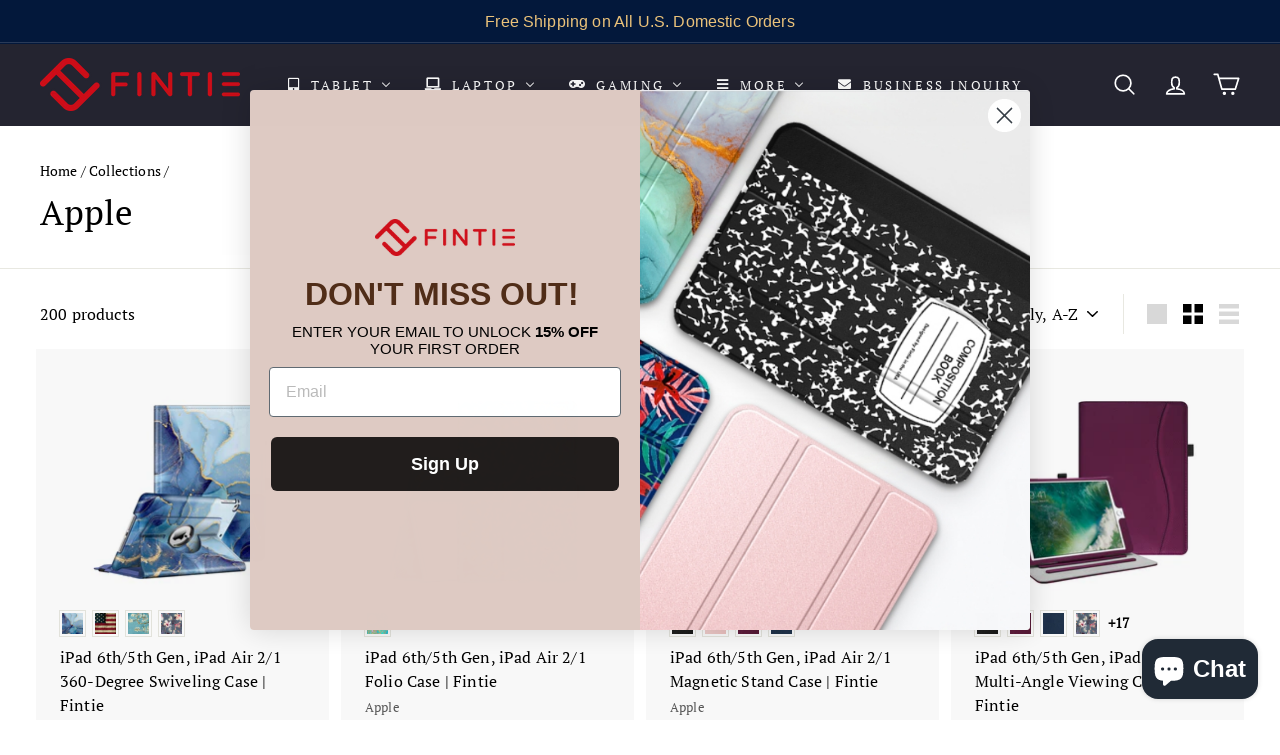

--- FILE ---
content_type: text/html; charset=utf-8
request_url: https://www.fintie.com/collections/vendors?page=2&q=Apple
body_size: 60481
content:
<!doctype html>
<html class="no-js" lang="en" dir="ltr">
<head>


  <meta charset="utf-8">
  <meta http-equiv="X-UA-Compatible" content="IE=edge,chrome=1">
  <meta name="viewport" content="width=device-width,initial-scale=1">
  <meta name="theme-color" content="#313652">
  <meta name="google-site-verification" content="9SdDRaxnBhqQIktfLc8e0opD-nI5YjQqAttYPO7PhGs" />
  <link rel="canonical" href="https://www.fintie.com/collections/vendors?page=2&q=apple">
  <link rel="preload" as="style" href="//www.fintie.com/cdn/shop/t/19/assets/theme.css?v=43112925735207815181760583624">
  <link rel="preload" as="script" href="//www.fintie.com/cdn/shop/t/19/assets/theme.min.js?v=90151382643629711291652257768">
  <link rel="preconnect" href="https://cdn.shopify.com">
  <link rel="preconnect" href="https://fonts.shopifycdn.com">
  <link rel="dns-prefetch" href="https://productreviews.shopifycdn.com">
  <link rel="dns-prefetch" href="https://ajax.googleapis.com">
  <link rel="dns-prefetch" href="https://maps.googleapis.com">
  <link rel="dns-prefetch" href="https://maps.gstatic.com"><link rel="shortcut icon" href="//www.fintie.com/cdn/shop/files/logo_1_32x32.png?v=1624874729" type="image/png" /><title>Apple
&ndash; Page 2
&ndash; Fintie
</title>
<meta property="og:site_name" content="Fintie">
  <meta property="og:url" content="https://www.fintie.com/collections/vendors?page=2&q=apple">
  <meta property="og:title" content="Apple">
  <meta property="og:type" content="website">
  <meta property="og:description" content="Fintie LLC offers stylish and high-quality product lines for mobile technology devices.
Register to get 15% OFF."><meta property="og:image" content="http://www.fintie.com/cdn/shop/files/logo_new.png?v=1620275356">
    <meta property="og:image:secure_url" content="https://www.fintie.com/cdn/shop/files/logo_new.png?v=1620275356">
    <meta property="og:image:width" content="1200">
    <meta property="og:image:height" content="628"><meta name="twitter:site" content="@FintieLLC">
  <meta name="twitter:card" content="summary_large_image">
  <meta name="twitter:title" content="Apple">
  <meta name="twitter:description" content="Fintie LLC offers stylish and high-quality product lines for mobile technology devices.
Register to get 15% OFF.">
<style data-shopify>@font-face {
  font-family: "PT Serif";
  font-weight: 400;
  font-style: normal;
  font-display: swap;
  src: url("//www.fintie.com/cdn/fonts/pt_serif/ptserif_n4.5dc26655329dc6264a046fc444eea109ea514d3d.woff2") format("woff2"),
       url("//www.fintie.com/cdn/fonts/pt_serif/ptserif_n4.1549d2c00b7c71aa534c98bf662cdf9b8ae01b92.woff") format("woff");
}

  @font-face {
  font-family: "PT Serif";
  font-weight: 400;
  font-style: normal;
  font-display: swap;
  src: url("//www.fintie.com/cdn/fonts/pt_serif/ptserif_n4.5dc26655329dc6264a046fc444eea109ea514d3d.woff2") format("woff2"),
       url("//www.fintie.com/cdn/fonts/pt_serif/ptserif_n4.1549d2c00b7c71aa534c98bf662cdf9b8ae01b92.woff") format("woff");
}


  
  @font-face {
  font-family: "PT Serif";
  font-weight: 400;
  font-style: italic;
  font-display: swap;
  src: url("//www.fintie.com/cdn/fonts/pt_serif/ptserif_i4.1afa02f8df7ccae6643176d4e6d154b743bbe421.woff2") format("woff2"),
       url("//www.fintie.com/cdn/fonts/pt_serif/ptserif_i4.7f2e0dc06d42deb66485d571450c1756b37093e3.woff") format("woff");
}

  
</style><link href="//www.fintie.com/cdn/shop/t/19/assets/theme.css?v=43112925735207815181760583624" rel="stylesheet" type="text/css" media="all" />
<style data-shopify>:root {
    --typeHeaderPrimary: "PT Serif";
    --typeHeaderFallback: serif;
    --typeHeaderSize: 35px;
    --typeHeaderWeight: 400;
    --typeHeaderLineHeight: 1.2;
    --typeHeaderSpacing: 0.0em;

    --typeBasePrimary:"PT Serif";
    --typeBaseFallback:serif;
    --typeBaseSize: 16px;
    --typeBaseWeight: 400;
    --typeBaseSpacing: 0.01em;
    --typeBaseLineHeight: 1.5;

    --colorSmallImageBg: #ffffff;
    --colorSmallImageBgDark: #f7f7f7;
    --colorLargeImageBg: #ffffff;
    --colorLargeImageBgLight: #ffffff;

    --iconWeight: 4px;
    --iconLinecaps: round;

    
      --buttonRadius: 0px;
      --btnPadding: 11px 20px;
    

    
      --roundness: 0px;
    

    
      --gridThickness: 0px;
    

    --productTileMargin: 15%;
    --collectionTileMargin: 15%;

    --swatchSize: 50px;
  }

  @media screen and (max-width: 768px) {
    :root {
      --typeBaseSize: 14px;

      
        --roundness: 0px;
        --btnPadding: 9px 17px;
      
    }
  }</style><!-- Google Tag Manager -->
<script>(function(w,d,s,l,i){w[l]=w[l]||[];w[l].push({'gtm.start':
new Date().getTime(),event:'gtm.js'});var f=d.getElementsByTagName(s)[0],
j=d.createElement(s),dl=l!='dataLayer'?'&l='+l:'';j.async=true;j.src=
'https://www.googletagmanager.com/gtm.js?id='+i+dl;f.parentNode.insertBefore(j,f);
})(window,document,'script','dataLayer','GTM-WT59J9K');</script>
<!-- End Google Tag Manager -->
  <script>
    document.documentElement.className = document.documentElement.className.replace('no-js', 'js');

    window.theme = window.theme || {};
    theme.routes = {
      home: "/",
      collections: "/collections",
      cart: "/cart.js",
      cartPage: "/cart",
      cartAdd: "/cart/add.js",
      cartChange: "/cart/change.js",
      search: "/search"
    };
    theme.strings = {
      soldOut: "Sold Out",
      unavailable: "Unavailable",
      stockLabel: "Only [count] items in stock!",
      willNotShipUntil: "Will not ship until [date]",
      willBeInStockAfter: "Will be in stock after [date]",
      waitingForStock: "Inventory on the way",
      savePrice: "Save [saved_amount]",
      cartEmpty: "Your cart is currently empty.",
      cartTermsConfirmation: "You must agree with the terms and conditions of sales to check out",
      searchCollections: "Collections:",
      searchPages: "Pages:",
      searchArticles: "Articles:"
    };
    theme.settings = {
      dynamicVariantsEnable: true,
      dynamicVariantType: "button",
      cartType: "dropdown",
      isCustomerTemplate: false,
      moneyFormat: "${{amount}}",
      saveType: "dollar",
      recentlyViewedEnabled: false,
      productImageSize: "square",
      productImageCover: true,
      predictiveSearch: true,
      predictiveSearchType: "product,article,page,collection",
      inventoryThreshold: 10,
      superScriptSetting: true,
      superScriptPrice: true,
      quickView: true,
      quickAdd: true,
      themeName: 'Expanse',
      themeVersion: "1.0.1"
    };
  </script>
  

  
  <!-- starapps_scripts_start -->
<!-- This code is automatically managed by StarApps Studio -->
<!-- Please contact support@starapps.studio for any help -->
<script type="application/json" sa-language-info="true" data-no-instant="true">{"current_language":"en", "default_language":"en"}</script>
<!-- starapps_scripts_end -->
<script>window.performance && window.performance.mark && window.performance.mark('shopify.content_for_header.start');</script><meta name="google-site-verification" content="9SdDRaxnBhqQIktfLc8e0opD-nI5YjQqAttYPO7PhGs">
<meta name="google-site-verification" content="x2ghzB_3VSR4B4qVOPJo7buJlfLZTc507JKb4ymAbSc">
<meta id="shopify-digital-wallet" name="shopify-digital-wallet" content="/55102308536/digital_wallets/dialog">
<meta name="shopify-checkout-api-token" content="82015b2a48573e56ab2bd889da14fbde">
<meta id="in-context-paypal-metadata" data-shop-id="55102308536" data-venmo-supported="false" data-environment="production" data-locale="en_US" data-paypal-v4="true" data-currency="USD">
<script async="async" src="/checkouts/internal/preloads.js?locale=en-US"></script>
<link rel="preconnect" href="https://shop.app" crossorigin="anonymous">
<script async="async" src="https://shop.app/checkouts/internal/preloads.js?locale=en-US&shop_id=55102308536" crossorigin="anonymous"></script>
<script id="apple-pay-shop-capabilities" type="application/json">{"shopId":55102308536,"countryCode":"US","currencyCode":"USD","merchantCapabilities":["supports3DS"],"merchantId":"gid:\/\/shopify\/Shop\/55102308536","merchantName":"Fintie","requiredBillingContactFields":["postalAddress","email"],"requiredShippingContactFields":["postalAddress","email"],"shippingType":"shipping","supportedNetworks":["visa","masterCard","amex","discover","elo","jcb"],"total":{"type":"pending","label":"Fintie","amount":"1.00"},"shopifyPaymentsEnabled":true,"supportsSubscriptions":true}</script>
<script id="shopify-features" type="application/json">{"accessToken":"82015b2a48573e56ab2bd889da14fbde","betas":["rich-media-storefront-analytics"],"domain":"www.fintie.com","predictiveSearch":true,"shopId":55102308536,"locale":"en"}</script>
<script>var Shopify = Shopify || {};
Shopify.shop = "fintie.myshopify.com";
Shopify.locale = "en";
Shopify.currency = {"active":"USD","rate":"1.0"};
Shopify.country = "US";
Shopify.theme = {"name":"2022-05-11 跟换review插件之前","id":130381021368,"schema_name":"Expanse","schema_version":"1.0.1","theme_store_id":902,"role":"main"};
Shopify.theme.handle = "null";
Shopify.theme.style = {"id":null,"handle":null};
Shopify.cdnHost = "www.fintie.com/cdn";
Shopify.routes = Shopify.routes || {};
Shopify.routes.root = "/";</script>
<script type="module">!function(o){(o.Shopify=o.Shopify||{}).modules=!0}(window);</script>
<script>!function(o){function n(){var o=[];function n(){o.push(Array.prototype.slice.apply(arguments))}return n.q=o,n}var t=o.Shopify=o.Shopify||{};t.loadFeatures=n(),t.autoloadFeatures=n()}(window);</script>
<script>
  window.ShopifyPay = window.ShopifyPay || {};
  window.ShopifyPay.apiHost = "shop.app\/pay";
  window.ShopifyPay.redirectState = null;
</script>
<script id="shop-js-analytics" type="application/json">{"pageType":"collection"}</script>
<script defer="defer" async type="module" src="//www.fintie.com/cdn/shopifycloud/shop-js/modules/v2/client.init-shop-cart-sync_BT-GjEfc.en.esm.js"></script>
<script defer="defer" async type="module" src="//www.fintie.com/cdn/shopifycloud/shop-js/modules/v2/chunk.common_D58fp_Oc.esm.js"></script>
<script defer="defer" async type="module" src="//www.fintie.com/cdn/shopifycloud/shop-js/modules/v2/chunk.modal_xMitdFEc.esm.js"></script>
<script type="module">
  await import("//www.fintie.com/cdn/shopifycloud/shop-js/modules/v2/client.init-shop-cart-sync_BT-GjEfc.en.esm.js");
await import("//www.fintie.com/cdn/shopifycloud/shop-js/modules/v2/chunk.common_D58fp_Oc.esm.js");
await import("//www.fintie.com/cdn/shopifycloud/shop-js/modules/v2/chunk.modal_xMitdFEc.esm.js");

  window.Shopify.SignInWithShop?.initShopCartSync?.({"fedCMEnabled":true,"windoidEnabled":true});

</script>
<script>
  window.Shopify = window.Shopify || {};
  if (!window.Shopify.featureAssets) window.Shopify.featureAssets = {};
  window.Shopify.featureAssets['shop-js'] = {"shop-cart-sync":["modules/v2/client.shop-cart-sync_DZOKe7Ll.en.esm.js","modules/v2/chunk.common_D58fp_Oc.esm.js","modules/v2/chunk.modal_xMitdFEc.esm.js"],"init-fed-cm":["modules/v2/client.init-fed-cm_B6oLuCjv.en.esm.js","modules/v2/chunk.common_D58fp_Oc.esm.js","modules/v2/chunk.modal_xMitdFEc.esm.js"],"shop-cash-offers":["modules/v2/client.shop-cash-offers_D2sdYoxE.en.esm.js","modules/v2/chunk.common_D58fp_Oc.esm.js","modules/v2/chunk.modal_xMitdFEc.esm.js"],"shop-login-button":["modules/v2/client.shop-login-button_QeVjl5Y3.en.esm.js","modules/v2/chunk.common_D58fp_Oc.esm.js","modules/v2/chunk.modal_xMitdFEc.esm.js"],"pay-button":["modules/v2/client.pay-button_DXTOsIq6.en.esm.js","modules/v2/chunk.common_D58fp_Oc.esm.js","modules/v2/chunk.modal_xMitdFEc.esm.js"],"shop-button":["modules/v2/client.shop-button_DQZHx9pm.en.esm.js","modules/v2/chunk.common_D58fp_Oc.esm.js","modules/v2/chunk.modal_xMitdFEc.esm.js"],"avatar":["modules/v2/client.avatar_BTnouDA3.en.esm.js"],"init-windoid":["modules/v2/client.init-windoid_CR1B-cfM.en.esm.js","modules/v2/chunk.common_D58fp_Oc.esm.js","modules/v2/chunk.modal_xMitdFEc.esm.js"],"init-shop-for-new-customer-accounts":["modules/v2/client.init-shop-for-new-customer-accounts_C_vY_xzh.en.esm.js","modules/v2/client.shop-login-button_QeVjl5Y3.en.esm.js","modules/v2/chunk.common_D58fp_Oc.esm.js","modules/v2/chunk.modal_xMitdFEc.esm.js"],"init-shop-email-lookup-coordinator":["modules/v2/client.init-shop-email-lookup-coordinator_BI7n9ZSv.en.esm.js","modules/v2/chunk.common_D58fp_Oc.esm.js","modules/v2/chunk.modal_xMitdFEc.esm.js"],"init-shop-cart-sync":["modules/v2/client.init-shop-cart-sync_BT-GjEfc.en.esm.js","modules/v2/chunk.common_D58fp_Oc.esm.js","modules/v2/chunk.modal_xMitdFEc.esm.js"],"shop-toast-manager":["modules/v2/client.shop-toast-manager_DiYdP3xc.en.esm.js","modules/v2/chunk.common_D58fp_Oc.esm.js","modules/v2/chunk.modal_xMitdFEc.esm.js"],"init-customer-accounts":["modules/v2/client.init-customer-accounts_D9ZNqS-Q.en.esm.js","modules/v2/client.shop-login-button_QeVjl5Y3.en.esm.js","modules/v2/chunk.common_D58fp_Oc.esm.js","modules/v2/chunk.modal_xMitdFEc.esm.js"],"init-customer-accounts-sign-up":["modules/v2/client.init-customer-accounts-sign-up_iGw4briv.en.esm.js","modules/v2/client.shop-login-button_QeVjl5Y3.en.esm.js","modules/v2/chunk.common_D58fp_Oc.esm.js","modules/v2/chunk.modal_xMitdFEc.esm.js"],"shop-follow-button":["modules/v2/client.shop-follow-button_CqMgW2wH.en.esm.js","modules/v2/chunk.common_D58fp_Oc.esm.js","modules/v2/chunk.modal_xMitdFEc.esm.js"],"checkout-modal":["modules/v2/client.checkout-modal_xHeaAweL.en.esm.js","modules/v2/chunk.common_D58fp_Oc.esm.js","modules/v2/chunk.modal_xMitdFEc.esm.js"],"shop-login":["modules/v2/client.shop-login_D91U-Q7h.en.esm.js","modules/v2/chunk.common_D58fp_Oc.esm.js","modules/v2/chunk.modal_xMitdFEc.esm.js"],"lead-capture":["modules/v2/client.lead-capture_BJmE1dJe.en.esm.js","modules/v2/chunk.common_D58fp_Oc.esm.js","modules/v2/chunk.modal_xMitdFEc.esm.js"],"payment-terms":["modules/v2/client.payment-terms_Ci9AEqFq.en.esm.js","modules/v2/chunk.common_D58fp_Oc.esm.js","modules/v2/chunk.modal_xMitdFEc.esm.js"]};
</script>
<script>(function() {
  var isLoaded = false;
  function asyncLoad() {
    if (isLoaded) return;
    isLoaded = true;
    var urls = ["https:\/\/sdks.automizely.com\/conversions\/v1\/conversions.js?app_connection_id=3cb9145184f9411fb8316b4b55e0248e\u0026mapped_org_id=2caf57fe3d41989da83704f5698357cb_v1\u0026shop=fintie.myshopify.com","https:\/\/cdn.hextom.com\/js\/quickannouncementbar.js?shop=fintie.myshopify.com"];
    for (var i = 0; i < urls.length; i++) {
      var s = document.createElement('script');
      s.type = 'text/javascript';
      s.async = true;
      s.src = urls[i];
      var x = document.getElementsByTagName('script')[0];
      x.parentNode.insertBefore(s, x);
    }
  };
  if(window.attachEvent) {
    window.attachEvent('onload', asyncLoad);
  } else {
    window.addEventListener('load', asyncLoad, false);
  }
})();</script>
<script id="__st">var __st={"a":55102308536,"offset":-28800,"reqid":"3475fab2-45ac-4bb5-8642-3259e0dc7111-1769365706","pageurl":"www.fintie.com\/collections\/vendors?page=2\u0026q=Apple","u":"c8ecd948b23b","p":"vendors"};</script>
<script>window.ShopifyPaypalV4VisibilityTracking = true;</script>
<script id="captcha-bootstrap">!function(){'use strict';const t='contact',e='account',n='new_comment',o=[[t,t],['blogs',n],['comments',n],[t,'customer']],c=[[e,'customer_login'],[e,'guest_login'],[e,'recover_customer_password'],[e,'create_customer']],r=t=>t.map((([t,e])=>`form[action*='/${t}']:not([data-nocaptcha='true']) input[name='form_type'][value='${e}']`)).join(','),a=t=>()=>t?[...document.querySelectorAll(t)].map((t=>t.form)):[];function s(){const t=[...o],e=r(t);return a(e)}const i='password',u='form_key',d=['recaptcha-v3-token','g-recaptcha-response','h-captcha-response',i],f=()=>{try{return window.sessionStorage}catch{return}},m='__shopify_v',_=t=>t.elements[u];function p(t,e,n=!1){try{const o=window.sessionStorage,c=JSON.parse(o.getItem(e)),{data:r}=function(t){const{data:e,action:n}=t;return t[m]||n?{data:e,action:n}:{data:t,action:n}}(c);for(const[e,n]of Object.entries(r))t.elements[e]&&(t.elements[e].value=n);n&&o.removeItem(e)}catch(o){console.error('form repopulation failed',{error:o})}}const l='form_type',E='cptcha';function T(t){t.dataset[E]=!0}const w=window,h=w.document,L='Shopify',v='ce_forms',y='captcha';let A=!1;((t,e)=>{const n=(g='f06e6c50-85a8-45c8-87d0-21a2b65856fe',I='https://cdn.shopify.com/shopifycloud/storefront-forms-hcaptcha/ce_storefront_forms_captcha_hcaptcha.v1.5.2.iife.js',D={infoText:'Protected by hCaptcha',privacyText:'Privacy',termsText:'Terms'},(t,e,n)=>{const o=w[L][v],c=o.bindForm;if(c)return c(t,g,e,D).then(n);var r;o.q.push([[t,g,e,D],n]),r=I,A||(h.body.append(Object.assign(h.createElement('script'),{id:'captcha-provider',async:!0,src:r})),A=!0)});var g,I,D;w[L]=w[L]||{},w[L][v]=w[L][v]||{},w[L][v].q=[],w[L][y]=w[L][y]||{},w[L][y].protect=function(t,e){n(t,void 0,e),T(t)},Object.freeze(w[L][y]),function(t,e,n,w,h,L){const[v,y,A,g]=function(t,e,n){const i=e?o:[],u=t?c:[],d=[...i,...u],f=r(d),m=r(i),_=r(d.filter((([t,e])=>n.includes(e))));return[a(f),a(m),a(_),s()]}(w,h,L),I=t=>{const e=t.target;return e instanceof HTMLFormElement?e:e&&e.form},D=t=>v().includes(t);t.addEventListener('submit',(t=>{const e=I(t);if(!e)return;const n=D(e)&&!e.dataset.hcaptchaBound&&!e.dataset.recaptchaBound,o=_(e),c=g().includes(e)&&(!o||!o.value);(n||c)&&t.preventDefault(),c&&!n&&(function(t){try{if(!f())return;!function(t){const e=f();if(!e)return;const n=_(t);if(!n)return;const o=n.value;o&&e.removeItem(o)}(t);const e=Array.from(Array(32),(()=>Math.random().toString(36)[2])).join('');!function(t,e){_(t)||t.append(Object.assign(document.createElement('input'),{type:'hidden',name:u})),t.elements[u].value=e}(t,e),function(t,e){const n=f();if(!n)return;const o=[...t.querySelectorAll(`input[type='${i}']`)].map((({name:t})=>t)),c=[...d,...o],r={};for(const[a,s]of new FormData(t).entries())c.includes(a)||(r[a]=s);n.setItem(e,JSON.stringify({[m]:1,action:t.action,data:r}))}(t,e)}catch(e){console.error('failed to persist form',e)}}(e),e.submit())}));const S=(t,e)=>{t&&!t.dataset[E]&&(n(t,e.some((e=>e===t))),T(t))};for(const o of['focusin','change'])t.addEventListener(o,(t=>{const e=I(t);D(e)&&S(e,y())}));const B=e.get('form_key'),M=e.get(l),P=B&&M;t.addEventListener('DOMContentLoaded',(()=>{const t=y();if(P)for(const e of t)e.elements[l].value===M&&p(e,B);[...new Set([...A(),...v().filter((t=>'true'===t.dataset.shopifyCaptcha))])].forEach((e=>S(e,t)))}))}(h,new URLSearchParams(w.location.search),n,t,e,['guest_login'])})(!0,!0)}();</script>
<script integrity="sha256-4kQ18oKyAcykRKYeNunJcIwy7WH5gtpwJnB7kiuLZ1E=" data-source-attribution="shopify.loadfeatures" defer="defer" src="//www.fintie.com/cdn/shopifycloud/storefront/assets/storefront/load_feature-a0a9edcb.js" crossorigin="anonymous"></script>
<script crossorigin="anonymous" defer="defer" src="//www.fintie.com/cdn/shopifycloud/storefront/assets/shopify_pay/storefront-65b4c6d7.js?v=20250812"></script>
<script data-source-attribution="shopify.dynamic_checkout.dynamic.init">var Shopify=Shopify||{};Shopify.PaymentButton=Shopify.PaymentButton||{isStorefrontPortableWallets:!0,init:function(){window.Shopify.PaymentButton.init=function(){};var t=document.createElement("script");t.src="https://www.fintie.com/cdn/shopifycloud/portable-wallets/latest/portable-wallets.en.js",t.type="module",document.head.appendChild(t)}};
</script>
<script data-source-attribution="shopify.dynamic_checkout.buyer_consent">
  function portableWalletsHideBuyerConsent(e){var t=document.getElementById("shopify-buyer-consent"),n=document.getElementById("shopify-subscription-policy-button");t&&n&&(t.classList.add("hidden"),t.setAttribute("aria-hidden","true"),n.removeEventListener("click",e))}function portableWalletsShowBuyerConsent(e){var t=document.getElementById("shopify-buyer-consent"),n=document.getElementById("shopify-subscription-policy-button");t&&n&&(t.classList.remove("hidden"),t.removeAttribute("aria-hidden"),n.addEventListener("click",e))}window.Shopify?.PaymentButton&&(window.Shopify.PaymentButton.hideBuyerConsent=portableWalletsHideBuyerConsent,window.Shopify.PaymentButton.showBuyerConsent=portableWalletsShowBuyerConsent);
</script>
<script data-source-attribution="shopify.dynamic_checkout.cart.bootstrap">document.addEventListener("DOMContentLoaded",(function(){function t(){return document.querySelector("shopify-accelerated-checkout-cart, shopify-accelerated-checkout")}if(t())Shopify.PaymentButton.init();else{new MutationObserver((function(e,n){t()&&(Shopify.PaymentButton.init(),n.disconnect())})).observe(document.body,{childList:!0,subtree:!0})}}));
</script>
<link id="shopify-accelerated-checkout-styles" rel="stylesheet" media="screen" href="https://www.fintie.com/cdn/shopifycloud/portable-wallets/latest/accelerated-checkout-backwards-compat.css" crossorigin="anonymous">
<style id="shopify-accelerated-checkout-cart">
        #shopify-buyer-consent {
  margin-top: 1em;
  display: inline-block;
  width: 100%;
}

#shopify-buyer-consent.hidden {
  display: none;
}

#shopify-subscription-policy-button {
  background: none;
  border: none;
  padding: 0;
  text-decoration: underline;
  font-size: inherit;
  cursor: pointer;
}

#shopify-subscription-policy-button::before {
  box-shadow: none;
}

      </style>

<script>window.performance && window.performance.mark && window.performance.mark('shopify.content_for_header.end');</script>

  <script src="//www.fintie.com/cdn/shop/t/19/assets/vendor-scripts-v0.js" defer="defer"></script>
  <script src="//www.fintie.com/cdn/shop/t/19/assets/theme.min.js?v=90151382643629711291652257768" defer="defer"></script><script>
setTimeout(function(){
    var customVariantId = '40048560767160';
    $.ajax({
        type: 'GET',
        url: '/cart.js',
        dataType: 'json',
        success: function (data) {
            var allCount = 0;
            var customCount = 0;

            var items = data['items'];
            for (i = 0; i < items.length; i++) {
                var itemQuantity = items[i]['quantity'];
                allCount += itemQuantity;
                if (items[i]['variant_id'] == customVariantId) {
                    customCount += itemQuantity;
                }
            }

            if (customCount > 0) {
                var realCount = allCount - customCount;
                $('#CartCount > span').html(realCount);
                $('.total_count_ajax').html(realCount);
                $('.desk_count').html(realCount);
                $('.cart-count').html(realCount);
                $('.header__cart-count-bubble span').html(realCount);
                $('.site-header__cart #CartCount').html(realCount);
                $('.cart-count-js').html(realCount);
                $('#CartToggleItemCount').html(realCount);
                $('.tt-cart .tt-badge-cart').html(realCount);
                $('.mini-cart-wrap .item-count').html(realCount);
                $('.js-cart-count').html(realCount);
            }
        }
    });
}, 1500);

setTimeout(function(){
    $('.grid__item, .featured-collections__item, .grid-item, .card.critical-clear').each(function(){
        var aTag = $(this).find('a');
        if (aTag && aTag.attr('href')) {
            if (aTag.attr('href').search('__customized-items') > -1) {
                $(this).fadeOut(0);
            }
        }
    });
}, 150);
</script>
<!-- Meta Pixel Code -->
<script>
!function(f,b,e,v,n,t,s)
{if(f.fbq)return;n=f.fbq=function(){n.callMethod?
n.callMethod.apply(n,arguments):n.queue.push(arguments)};
if(!f._fbq)f._fbq=n;n.push=n;n.loaded=!0;n.version='2.0';
n.queue=[];t=b.createElement(e);t.async=!0;
t.src=v;s=b.getElementsByTagName(e)[0];
s.parentNode.insertBefore(t,s)}(window, document,'script',
'https://connect.facebook.net/en_US/fbevents.js');
fbq('init', '3433262093620320');
fbq('track', 'PageView');
</script>
<noscript><img height="1" width="1" style="display:none"
src="https://www.facebook.com/tr?id=3433262093620320&ev=PageView&noscript=1"
/></noscript>
<!-- End Meta Pixel Code -->
  <!-- Google tag (gtag.js) -->
<script async src="https://www.googletagmanager.com/gtag/js?id=G-3TD8PLYQZ5"></script>
<script>
  window.dataLayer = window.dataLayer || [];
  function gtag(){dataLayer.push(arguments);}
  gtag('js', new Date());

  gtag('config', 'G-3TD8PLYQZ5');
</script>
<!-- BEGIN app block: shopify://apps/klaviyo-email-marketing-sms/blocks/klaviyo-onsite-embed/2632fe16-c075-4321-a88b-50b567f42507 -->












  <script async src="https://static.klaviyo.com/onsite/js/XQ8QP9/klaviyo.js?company_id=XQ8QP9"></script>
  <script>!function(){if(!window.klaviyo){window._klOnsite=window._klOnsite||[];try{window.klaviyo=new Proxy({},{get:function(n,i){return"push"===i?function(){var n;(n=window._klOnsite).push.apply(n,arguments)}:function(){for(var n=arguments.length,o=new Array(n),w=0;w<n;w++)o[w]=arguments[w];var t="function"==typeof o[o.length-1]?o.pop():void 0,e=new Promise((function(n){window._klOnsite.push([i].concat(o,[function(i){t&&t(i),n(i)}]))}));return e}}})}catch(n){window.klaviyo=window.klaviyo||[],window.klaviyo.push=function(){var n;(n=window._klOnsite).push.apply(n,arguments)}}}}();</script>

  




  <script>
    window.klaviyoReviewsProductDesignMode = false
  </script>







<!-- END app block --><!-- BEGIN app block: shopify://apps/buddha-mega-menu-navigation/blocks/megamenu/dbb4ce56-bf86-4830-9b3d-16efbef51c6f -->
<script>
        var productImageAndPrice = [],
            collectionImages = [],
            articleImages = [],
            mmLivIcons = false,
            mmFlipClock = false,
            mmFixesUseJquery = false,
            mmNumMMI = 5,
            mmSchemaTranslation = {},
            mmMenuStrings =  {"menuStrings":{"default":{"Tablet":"Tablet","Apple":"Apple","iPad":"iPad","iPad 11th Gen (A16) 2025/iPad 10th Gen (2022)":"iPad 11th Gen (A16) 2025/iPad 10th Gen (2022)","iPad 9th/8th/7th Gen 10.2\" (2021/2020/2019)":"iPad 9th/8th/7th Gen 10.2\" (2021/2020/2019)","iPad 6th/5th Gen 9.7\" (2018/2017)":"iPad 6th/5th Gen 9.7\" (2018/2017)","iPad 1st Gen (2010)":"iPad 1st Gen (2010)","iPad Air":"iPad Air","iPad Air 11 (M3/M2, 2025/2024)":"iPad Air 11 (M3/M2, 2025/2024)","iPad Air 13 (M3/M2, 2025/2024)":"iPad Air 13 (M3/M2, 2025/2024)","iPad Air 5th Gen (2022)":"iPad Air 5th Gen (2022)","iPad Air 4th Gen (2020)":"iPad Air 4th Gen (2020)","iPad Air 3rd Gen (2019)":"iPad Air 3rd Gen (2019)","iPad Air 2nd Gen (2014)":"iPad Air 2nd Gen (2014)","iPad Air (2013)":"iPad Air (2013)","iPad Pro":"iPad Pro","iPad Pro 11 (M5/M4, 2025/2024)":"iPad Pro 11 (M5/M4, 2025/2024)","iPad Pro 13 (M5/M4, 2025/2024)":"iPad Pro 13 (M5/M4, 2025/2024)","iPad Pro 12.9 6th/5th Gen (2022/2021)":"iPad Pro 12.9 6th/5th Gen (2022/2021)","iPad Pro 11 4th/3rd/2nd/1st Gen (2022/2021/2020/2018)":"iPad Pro 11 4th/3rd/2nd/1st Gen (2022/2021/2020/2018)","iPad Pro 12.9 4th/3rd Gen (2020/2018)":"iPad Pro 12.9 4th/3rd Gen (2020/2018)","iPad Pro 12.9 2nd/1st Gen (2017/2015)":"iPad Pro 12.9 2nd/1st Gen (2017/2015)","iPad Pro 10.5 (2017)":"iPad Pro 10.5 (2017)","iPad Pro 9.7 (2016)":"iPad Pro 9.7 (2016)","iPad Mini":"iPad Mini","iPad mini 7th Gen (A17 Pro, 2024)":"iPad mini 7th Gen (A17 Pro, 2024)","iPad mini 6th Gen (2021)":"iPad mini 6th Gen (2021)","iPad mini 5/4 (2019/2015)":"iPad mini 5/4 (2019/2015)","iPad mini 3/2/1 (2014/2013/2012)":"iPad mini 3/2/1 (2014/2013/2012)","Apple Pencil":"Apple Pencil","Amazon":"Amazon","Fire Tablets":"Fire Tablets","Fire HD 8/HD 8 Plus (12th Gen 2024)":"Fire HD 8/HD 8 Plus (12th Gen 2024)","Fire HD 10 (13th Gen 2023)":"Fire HD 10 (13th Gen 2023)","Fire Max 11 (13th Gen 2023)":"Fire Max 11 (13th Gen 2023)","Fire HD 8/HD 8 Plus (12th Gen 2022)":"Fire HD 8/HD 8 Plus (12th Gen 2022)","Fire HD 10/Fire HD 10 Plus (11th Gen 2021)":"Fire HD 10/Fire HD 10 Plus (11th Gen 2021)","Fire 7 (12th Gen 2022)":"Fire 7 (12th Gen 2022)","Fire HD 8/HD 8 Plus (10th Gen 2020)":"Fire HD 8/HD 8 Plus (10th Gen 2020)","Fire HD 10 (9th/7th Gen, 2019/2017)":"Fire HD 10 (9th/7th Gen, 2019/2017)","Kindle E-Readers":"Kindle E-Readers"," Kindle Paperwhite 7\" (12th Gen)/Kindle Colorsoft 2024":" Kindle Paperwhite 7\" (12th Gen)/Kindle Colorsoft 2024","Kindle 6\"  (11th Gen 2024)":"Kindle 6\"  (11th Gen 2024)","Kindle Scribe 2024/2022":"Kindle Scribe 2024/2022"," Kindle (11th Gen 2022)":" Kindle (11th Gen 2022)","Kindle Paperwhite (11th Gen 2021)":"Kindle Paperwhite (11th Gen 2021)","Kindle Paperwhite (10th Gen 2018)":"Kindle Paperwhite (10th Gen 2018)","Kindle Oasis (10th/9th Gen, 2019/2017)":"Kindle Oasis (10th/9th Gen, 2019/2017)","Kindle Paperwhite (Prior to 2018)":"Kindle Paperwhite (Prior to 2018)","Samsung":"Samsung","Galaxy Tab S":"Galaxy Tab S","Tab S11 5G 11\" (2025)":"Tab S11 5G 11\" (2025)","Tab S10 Lite 2025":"Tab S10 Lite 2025","Tab S10 FE 10.9 (2025)":"Tab S10 FE 10.9 (2025)","Tab S10 FE+ 13.1 (2025)":"Tab S10 FE+ 13.1 (2025)","Tab S10 Ultra 14.6 (2024)":"Tab S10 Ultra 14.6 (2024)","Tab S10 Plus 12.4 (2024)":"Tab S10 Plus 12.4 (2024)","Tab S9 FE 10.9 (2023)":"Tab S9 FE 10.9 (2023)","Tab S9 FE+ 12.4 (2023)":"Tab S9 FE+ 12.4 (2023)","Tab S9 Ultra 14.6 (2023)":"Tab S9 Ultra 14.6 (2023)","Tab S9+ 12.4 (2023)":"Tab S9+ 12.4 (2023)","Tab S9 11 (2023)":"Tab S9 11 (2023)","Tab S6 Lite (2024/2022/2020) ":"Tab S6 Lite (2024/2022/2020) ","Tab S8 Ultra 14.6 (2022)":"Tab S8 Ultra 14.6 (2022)","Tab S8+ 12.4 (2022)":"Tab S8+ 12.4 (2022)","Tab S8 11/Tab S7 11 (2022/2020)":"Tab S8 11/Tab S7 11 (2022/2020)","Tab S7 FE 12.4 (2021)":"Tab S7 FE 12.4 (2021)","Tab S7+ 12.4 (2020)":"Tab S7+ 12.4 (2020)","Tab S6 10.5 (2019)":"Tab S6 10.5 (2019)","Tab S5e 10.5 (2019)":"Tab S5e 10.5 (2019)","Tab S4 10.5 (2018)":"Tab S4 10.5 (2018)","Tab S3 9.7 (2017)":"Tab S3 9.7 (2017)","Tab S2 9.7 (2015)":"Tab S2 9.7 (2015)","Tab S2 8.0 (2015)":"Tab S2 8.0 (2015)","Galaxy Tab A":"Galaxy Tab A","Tab A11+ 11\" (2025)":"Tab A11+ 11\" (2025)","Tab A9+ 11\" (2023)":"Tab A9+ 11\" (2023)","Tab A9 8.7\" (2023)":"Tab A9 8.7\" (2023)","Tab A8 10.5\" (2021)":"Tab A8 10.5\" (2021)","Tab A7 Lite 8.7\" (2021)":"Tab A7 Lite 8.7\" (2021)","Tab A7 10.4\" (2022/2020)":"Tab A7 10.4\" (2022/2020)","Tab A 8.4\" (2020)":"Tab A 8.4\" (2020)","Tab A 8.0 without S Pen (2019)":"Tab A 8.0 without S Pen (2019)","Tab A 10.1\" (2019)":"Tab A 10.1\" (2019)","Tab A 8.0\" (2018)":"Tab A 8.0\" (2018)","Tab A 8.0\" (2017)":"Tab A 8.0\" (2017)","Tab A 10.1\" (2016)":"Tab A 10.1\" (2016)","Tab A 9.7\" (2015)":"Tab A 9.7\" (2015)","Tab A 7.0\" (2016)":"Tab A 7.0\" (2016)","Tab A 8.0\" (2015)":"Tab A 8.0\" (2015)","Galaxy Tab E":"Galaxy Tab E","Tab E 8.0 (2017)":"Tab E 8.0 (2017)","Tab E Lite 7.0 (2016)":"Tab E Lite 7.0 (2016)","Tab E 9.6 (2015)":"Tab E 9.6 (2015)","Microsoft":"Microsoft","Surface":"Surface","Surface Pro 12\" (2025)":"Surface Pro 12\" (2025)","Surface Pro 11th Edition":"Surface Pro 11th Edition","Surface Pro 10/9":"Surface Pro 10/9","Surface Go 4/3/2/1":"Surface Go 4/3/2/1","Surface Pro 8":"Surface Pro 8","Surface Pro X":"Surface Pro X","Surface Pro 7 Plus/7/6/5/4/3":"Surface Pro 7 Plus/7/6/5/4/3","Lenovo":"Lenovo","Tab M Series":"Tab M Series","Lenovo Tab M9 (2023)":"Lenovo Tab M9 (2023)","Lenovo Tab M8 (4th Gen)":"Lenovo Tab M8 (4th Gen)","Lenovo Tab M10 Plus (3rd Gen)":"Lenovo Tab M10 Plus (3rd Gen)","Tab P Series":"Tab P Series","Lenovo Tab P12 ":"Lenovo Tab P12 ","Lenovo Tab P11 (Gen 2)":"Lenovo Tab P11 (Gen 2)","Lenovo Tab P11 Pro":"Lenovo Tab P11 Pro","Lenovo Tab P11 Plus / Tab P11":"Lenovo Tab P11 Plus / Tab P11","Other Tablet Series":"Other Tablet Series","Lenovo Idea Tab Pro 12.7\" (2025)":"Lenovo Idea Tab Pro 12.7\" (2025)","Lenovo Tab Plus 11.5\" 2024":"Lenovo Tab Plus 11.5\" 2024","Lenovo Tab 6":"Lenovo Tab 6","Lenovo Yoga Tab 13":"Lenovo Yoga Tab 13","Lenovo Yoga Tab 11":"Lenovo Yoga Tab 11","Laptop":"Laptop","MacBook":"MacBook","MacBook Pro":"MacBook Pro","MacBook Pro 14 2025/2024/2023/2021 (M5/M4/M3/M2/M1)":"MacBook Pro 14 2025/2024/2023/2021 (M5/M4/M3/M2/M1)","MacBook Pro 16 2024/2023/2021 (M4/M3/M2/M1)":"MacBook Pro 16 2024/2023/2021 (M4/M3/M2/M1)","MacBook Pro 13 2022 (M2)":"MacBook Pro 13 2022 (M2)","MacBook Pro 13 2020 (A2338 M1/A2289/A2251)":"MacBook Pro 13 2020 (A2338 M1/A2289/A2251)","MacBook Pro 13 2016-2019 (A2159/A1989/A1706/A1708)":"MacBook Pro 13 2016-2019 (A2159/A1989/A1706/A1708)","MacBook Pro 16 2019 (A2141)":"MacBook Pro 16 2019 (A2141)","MacBook Pro 15 Retina (A1398)":"MacBook Pro 15 Retina (A1398)","MacBook Air":"MacBook Air","MacBook Air 15.3 (M4/M3/M2 Chip, A3241/A3114/A2941)":"MacBook Air 15.3 (M4/M3/M2 Chip, A3241/A3114/A2941)","MacBook Air 13.6 (M4/M3/M2 Chip, A3240/A3113/A2681)":"MacBook Air 13.6 (M4/M3/M2 Chip, A3240/A3113/A2681)","MacBook Air 13 Retina 2018-2020 (A2337 M1/A2179/A1932)":"MacBook Air 13 Retina 2018-2020 (A2337 M1/A2179/A1932)","Old MacBook Air 13 (A1466/A1369)":"Old MacBook Air 13 (A1466/A1369)","Surface Laptop":"Surface Laptop","Surface Laptop 7":"Surface Laptop 7","Surface Laptop 6 ":"Surface Laptop 6 ","Surface Laptop 5/4/3/2":"Surface Laptop 5/4/3/2","Surface Laptop Go 12.4\"":"Surface Laptop Go 12.4\"","Chromebook":"Chromebook","<b>Lenovo</b>":"<b>Lenovo</b>","<b>Samsung</b>":"<b>Samsung</b>","<b>Asus</b>":"<b>Asus</b>","<b>HP</b>":"<b>HP</b>","<b>Dell</b>":"<b>Dell</b>","Gaming":"Gaming","Nintendo Switch 2 (2025)":"Nintendo Switch 2 (2025)","Nintendo Switch (2017) / Switch OLED Model (2021)":"Nintendo Switch (2017) / Switch OLED Model (2021)","Nintendo Switch Lite (2019)":"Nintendo Switch Lite (2019)","Nintendo 2DS XL/3DS XL LL":"Nintendo 2DS XL/3DS XL LL","PlayStation":"PlayStation","Other Mobile Game Controller":"Other Mobile Game Controller","More":"More","Sleeve":"Sleeve","11\" Tablet/Laptop Sleeve Case":"11\" Tablet/Laptop Sleeve Case","13-14\" Laptop Sleeve Case":"13-14\" Laptop Sleeve Case","15-16\" Laptop  Sleeve Case":"15-16\" Laptop  Sleeve Case","Camera & Printer":"Camera & Printer","Fujifilm":"Fujifilm","Instax Mini EVO":"Instax Mini EVO","Instax Mini SE":"Instax Mini SE","Instax Mini 12":"Instax Mini 12","Instax Mini 11":"Instax Mini 11","Instax Mini 40":"Instax Mini 40","Instax Mini 9/Mini 8+/Mini 8":"Instax Mini 9/Mini 8+/Mini 8","Instax Mini Liplay Hybrid":"Instax Mini Liplay Hybrid","Polaroid":"Polaroid","Originals Onestep+/OneStep 2":"Originals Onestep+/OneStep 2","Kodak":"Kodak","Step Wireless/Mini SHOT 2 in 1":"Step Wireless/Mini SHOT 2 in 1","Kids Camera":"Kids Camera","Smartwatch":"Smartwatch","Smartwatch Acc":"Smartwatch Acc","Apple Watch ":"Apple Watch ","Fitbit Watch ":"Fitbit Watch ","Garmin Watch ":"Garmin Watch ","Galaxy Watch ":"Galaxy Watch ","Amazfit Watch":"Amazfit Watch","Headphone":"Headphone","AirPods Pro 3 (2025)":"AirPods Pro 3 (2025)","AirPods Max":"AirPods Max","AirPods 4":"AirPods 4","AirPods 3":"AirPods 3","Others":"Others","Google Pixel Buds":"Google Pixel Buds","Beats Studio Buds":"Beats Studio Buds","Samsung Galaxy Buds":"Samsung Galaxy Buds","Smart Home":"Smart Home","Google Nest":"Google Nest","Nest Doorbell (Wired)":"Nest Doorbell (Wired)","Nest Cam Outdoor or Indoor (Battery)":"Nest Cam Outdoor or Indoor (Battery)","Nest Learning Thermostat 3/2/1":"Nest Learning Thermostat 3/2/1","Ecobee":"Ecobee","Blink":"Blink","Eyeglasses":"Eyeglasses","Eyeglasses Holder":"Eyeglasses Holder","Business Inquiry":"Business Inquiry"}},"additional":{"default":{"Add to cart":"Add to cart","Sold out":"Sold out","JUST ADDED TO YOUR CART":"JUST ADDED TO YOUR CART","OUT OF STOCK":"OUT OF STOCK","View Cart":"View Cart","NEW":"NEW","SALE":"SALE","HOT":"HOT"}}} ,
            mmShopLocale = "en",
            mmShopLocaleCollectionsRoute = "/collections",
            mmSchemaDesignJSON = [{"action":"menu-select","value":"force-mega-menu"},{"action":"design","setting":"vertical_contact_left_alt_color","value":"#333333"},{"action":"design","setting":"vertical_contact_right_btn_bg_color","value":"#333333"},{"action":"design","setting":"vertical_addtocart_background_color","value":"#333333"},{"action":"design","setting":"vertical_background_color","value":"#017b86"},{"action":"design","setting":"vertical_countdown_background_color","value":"#333333"},{"action":"design","setting":"vertical_countdown_color","value":"#ffffff"},{"action":"design","setting":"vertical_addtocart_text_color","value":"#ffffff"},{"action":"design","setting":"vertical_addtocart_enable","value":"true"},{"action":"design","setting":"vertical_contact_right_btn_text_color","value":"#ffffff"},{"action":"design","setting":"vertical_price_color","value":"#ffffff"},{"action":"design","setting":"vertical_link_hover_color","value":"#ffffff"},{"action":"design","setting":"vertical_text_color","value":"#ffffff"},{"action":"design","setting":"vertical_font_size","value":"13px"},{"action":"design","setting":"vertical_font_family","value":"Default"},{"action":"design","setting":"countdown_background_color","value":"#333333"},{"action":"design","setting":"countdown_color","value":"#ffffff"},{"action":"design","setting":"addtocart_background_hover_color","value":"#0da19a"},{"action":"design","setting":"addtocart_text_hover_color","value":"#ffffff"},{"action":"design","setting":"addtocart_background_color","value":"#ffffff"},{"action":"design","setting":"addtocart_text_color","value":"#333333"},{"action":"design","setting":"addtocart_enable","value":"true"},{"action":"design","setting":"contact_left_text_color","value":"#f1f1f0"},{"action":"design","setting":"contact_left_alt_color","value":"#CCCCCC"},{"action":"design","setting":"contact_left_bg_color","value":"#3A3A3A"},{"action":"design","setting":"contact_right_btn_bg_color","value":"#3A3A3A"},{"action":"design","setting":"contact_right_btn_text_color","value":"#ffffff"},{"action":"design","setting":"price_color","value":"#0da19a"},{"action":"design","setting":"background_color","value":"#ffffff"},{"action":"design","setting":"background_hover_color","value":"#f9f9f9"},{"action":"design","setting":"link_hover_color","value":"#0da19a"},{"action":"design","setting":"text_color","value":"#222222"},{"action":"design","setting":"font_size","value":"13px"},{"action":"design","setting":"font_family","value":"Default"}],
            mmDomChangeSkipUl = "",
            buddhaMegaMenuShop = "fintie.myshopify.com",
            mmWireframeCompression = "0",
            mmExtensionAssetUrl = "https://cdn.shopify.com/extensions/019abe06-4a3f-7763-88da-170e1b54169b/mega-menu-151/assets/";var bestSellersHTML = '';var newestProductsHTML = '';/* get link lists api */
        var linkLists={"main-menu" : {"title":"Main menu", "items":["/","/collections","/collections","/collections","/collections","/collections",]},"footer" : {"title":"Support", "items":["/pages/warranty","/policies/terms-of-service","/pages/shipping-policy","/policies/refund-policy","/policies/privacy-policy",]},"our-company" : {"title":"Our Company", "items":["/pages/about-us","/pages/contact-us","/pages/terms-conditions",]},"extras" : {"title":"Extras", "items":["/pages/newsroom","/collections/fintie-sub-brands","/pages/business-inquiry",]},"customer-account-main-menu" : {"title":"Customer account main menu", "items":["/","https://shopify.com/55102308536/account/orders?locale=en&amp;region_country=US",]},};/*ENDPARSE*/

        linkLists["force-mega-menu"]={};linkLists["force-mega-menu"].title="Expanse Theme - Mega Menu";linkLists["force-mega-menu"].items=[1];

        /* set product prices *//* get the collection images *//* get the article images *//* customer fixes */
        var mmThemeFixesBefore = function(){ if (selectedMenu=="force-mega-menu" && tempMenuObject.u.matches(".site-navigation")) { tempMenuObject.forceMenu = true; tempMenuObject.liClasses = "site-nav__item site-nav__expanded-item site-nav--is-megamenu"; tempMenuObject.aClasses = "site-nav__link site-nav__link--underline"; tempMenuObject.liItems = tempMenuObject.u.children; } if (selectedMenu=="force-mega-menu" && tempMenuObject.u.matches(".slide-nav")) { tempMenuObject.forceMenu = true; tempMenuObject.liClasses = "slide-nav__item"; tempMenuObject.aClasses = "slide-nav__link"; tempMenuObject.liItems = tempMenuObject.u.children; } mmAddStyle(".slide-nav__wrapper{margin-top:50px !important;}", "themeScript"); }; 
        

        var mmWireframe = {"html" : "<li role=\"none\" class=\"buddha-menu-item\" itemId=\"k9XfA\"  ><a data-href=\"no-link\" href=\"#\" rel=\"nofollow\" aria-label=\"Tablet\" data-no-instant=\"\" onclick=\"mmGoToPage(this, event); return false;\" role=\"menuitem\"  ><i class=\"mm-icon static fas fa-tablet-alt\" aria-hidden=\"true\"></i><span class=\"mm-title\">Tablet</span><i class=\"mm-arrow mm-angle-down\" aria-hidden=\"true\"></i><span class=\"toggle-menu-btn\" style=\"display:none;\" title=\"Toggle menu\" onclick=\"return toggleSubmenu(this)\"><span class=\"mm-arrow-icon\"><span class=\"bar-one\"></span><span class=\"bar-two\"></span></span></span></a><ul class=\"mm-submenu tabbed   mm-last-level\" role=\"menu\"><li role=\"none\"  ><a data-href=\"no-link\" href=\"#\" rel=\"nofollow\" aria-label=\"Apple\" data-no-instant=\"\" onclick=\"mmGoToPage(this, event); return false;\" role=\"menuitem\"  ><span class=\"mm-title\">Apple</span><i class=\"mm-arrow mm-angle-down\" aria-hidden=\"true\"></i><span class=\"toggle-menu-btn\" style=\"display:none;\" title=\"Toggle menu\" onclick=\"return toggleSubmenu(this)\"><span class=\"mm-arrow-icon\"><span class=\"bar-one\"></span><span class=\"bar-two\"></span></span></span></a><ul class=\"mm-submenu simple   mm-last-level\" role=\"menu\"><li role=\"none\" submenu-columns=\"1\" item-type=\"link-list\"  ><div class=\"mega-menu-item-container\"  ><div class=\"mm-list-name\"  ><span  ><span class=\"mm-title\">iPad</span></span></div><ul class=\"mm-submenu link-list   mm-last-level\" role=\"menu\"><li role=\"none\" haslabel=\"NEW\"  ><a data-href=\"/collections/ipad-a16-2025-ipad-10th-generation-10-9-cases-2022\" href=\"/collections/ipad-a16-2025-ipad-10th-generation-10-9-cases-2022\" aria-label=\"iPad 11th Gen (A16) 2025/iPad 10th Gen (2022)\" data-no-instant=\"\" onclick=\"mmGoToPage(this, event); return false;\" role=\"menuitem\"  ><span class=\"mm-title\">iPad 11th Gen (A16) 2025/iPad 10th Gen (2022)&nbsp;<span class=\"mm-label new\">NEW</span></span></a></li><li role=\"none\" haslabel=\"HOT\"  ><a data-href=\"/collections/ipad-10-2-9th-8th-7th-2021-2020-2019-generation-cases\" href=\"/collections/ipad-10-2-9th-8th-7th-2021-2020-2019-generation-cases\" aria-label=\"iPad 9th/8th/7th Gen 10.2&quot; (2021/2020/2019)\" data-no-instant=\"\" onclick=\"mmGoToPage(this, event); return false;\" role=\"menuitem\"  ><span class=\"mm-title\">iPad 9th/8th/7th Gen 10.2\" (2021/2020/2019)&nbsp;<span class=\"mm-label hot\">HOT</span></span></a></li><li role=\"none\" haslabel=\"HOT\"  ><a data-href=\"/collections/ipad-6th-5th-generation-cases\" href=\"/collections/ipad-6th-5th-generation-cases\" aria-label=\"iPad 6th/5th Gen 9.7&quot; (2018/2017)\" data-no-instant=\"\" onclick=\"mmGoToPage(this, event); return false;\" role=\"menuitem\"  ><span class=\"mm-title\">iPad 6th/5th Gen 9.7\" (2018/2017)&nbsp;<span class=\"mm-label hot\">HOT</span></span></a></li><li role=\"none\"  ><a data-href=\"/products/ipad-1st-generation-slim-folio-case-with-stylus-holder\" href=\"/products/ipad-1st-generation-slim-folio-case-with-stylus-holder\" aria-label=\"iPad 1st Gen (2010)\" data-no-instant=\"\" onclick=\"mmGoToPage(this, event); return false;\" role=\"menuitem\"  ><span class=\"mm-title\">iPad 1st Gen (2010)</span></a></li></ul></div></li><li role=\"none\" submenu-columns=\"1\" item-type=\"link-list\"  ><div class=\"mega-menu-item-container\"  ><div class=\"mm-list-name\"  ><span  ><span class=\"mm-title\">iPad Air</span></span></div><ul class=\"mm-submenu link-list   mm-last-level\" role=\"menu\"><li role=\"none\" haslabel=\"HOT\"  ><a data-href=\"/collections/ipad-air-11-m3-m2-chip-cases\" href=\"/collections/ipad-air-11-m3-m2-chip-cases\" aria-label=\"iPad Air 11 (M3/M2, 2025/2024)\" data-no-instant=\"\" onclick=\"mmGoToPage(this, event); return false;\" role=\"menuitem\"  ><span class=\"mm-title\">iPad Air 11 (M3/M2, 2025/2024)&nbsp;<span class=\"mm-label hot\">HOT</span></span></a></li><li role=\"none\" haslabel=\"HOT\"  ><a data-href=\"/collections/ipad-air-13-inch-m3-2025-m2-2024-cases\" href=\"/collections/ipad-air-13-inch-m3-2025-m2-2024-cases\" aria-label=\"iPad Air 13 (M3/M2, 2025/2024)\" data-no-instant=\"\" onclick=\"mmGoToPage(this, event); return false;\" role=\"menuitem\"  ><span class=\"mm-title\">iPad Air 13 (M3/M2, 2025/2024)&nbsp;<span class=\"mm-label hot\">HOT</span></span></a></li><li role=\"none\" haslabel=\"HOT\"  ><a data-href=\"/collections/ipad-air-5th-generation-10-9-cases\" href=\"/collections/ipad-air-5th-generation-10-9-cases\" aria-label=\"iPad Air 5th Gen (2022)\" data-no-instant=\"\" onclick=\"mmGoToPage(this, event); return false;\" role=\"menuitem\"  ><span class=\"mm-title\">iPad Air 5th Gen (2022)&nbsp;<span class=\"mm-label hot\">HOT</span></span></a></li><li role=\"none\"  ><a data-href=\"/collections/ipad-air-4th-generation-cases-2020\" href=\"/collections/ipad-air-4th-generation-cases-2020\" aria-label=\"iPad Air 4th Gen (2020)\" data-no-instant=\"\" onclick=\"mmGoToPage(this, event); return false;\" role=\"menuitem\"  ><span class=\"mm-title\">iPad Air 4th Gen (2020)</span></a></li><li role=\"none\"  ><a data-href=\"/collections/ipad-air-3-2019-cases\" href=\"/collections/ipad-air-3-2019-cases\" aria-label=\"iPad Air 3rd Gen (2019)\" data-no-instant=\"\" onclick=\"mmGoToPage(this, event); return false;\" role=\"menuitem\"  ><span class=\"mm-title\">iPad Air 3rd Gen (2019)</span></a></li><li role=\"none\"  ><a data-href=\"/collections/ipad-6th-5th-generation-cases\" href=\"/collections/ipad-6th-5th-generation-cases\" aria-label=\"iPad Air 2nd Gen (2014)\" data-no-instant=\"\" onclick=\"mmGoToPage(this, event); return false;\" role=\"menuitem\"  ><span class=\"mm-title\">iPad Air 2nd Gen (2014)</span></a></li><li role=\"none\"  ><a data-href=\"/collections/ipad-6th-5th-generation-cases\" href=\"/collections/ipad-6th-5th-generation-cases\" aria-label=\"iPad Air (2013)\" data-no-instant=\"\" onclick=\"mmGoToPage(this, event); return false;\" role=\"menuitem\"  ><span class=\"mm-title\">iPad Air (2013)</span></a></li></ul></div></li><li role=\"none\" submenu-columns=\"1\" item-type=\"link-list\"  ><div class=\"mega-menu-item-container\"  ><div class=\"mm-list-name\"  ><span  ><span class=\"mm-title\">iPad Pro</span></span></div><ul class=\"mm-submenu link-list   mm-last-level\" role=\"menu\"><li role=\"none\" haslabel=\"NEW\"  ><a data-href=\"/collections/ipad-pro-11-inch-m5-chip-2025-m4-chip-2024-cases\" href=\"/collections/ipad-pro-11-inch-m5-chip-2025-m4-chip-2024-cases\" aria-label=\"iPad Pro 11 (M5/M4, 2025/2024)\" data-no-instant=\"\" onclick=\"mmGoToPage(this, event); return false;\" role=\"menuitem\"  ><span class=\"mm-title\">iPad Pro 11 (M5/M4, 2025/2024)&nbsp;<span class=\"mm-label new\">NEW</span></span></a></li><li role=\"none\" haslabel=\"NEW\"  ><a data-href=\"/collections/ipad-pro-13-inch-m5-chip-2025-m4-chip-2024-cases\" href=\"/collections/ipad-pro-13-inch-m5-chip-2025-m4-chip-2024-cases\" aria-label=\"iPad Pro 13 (M5/M4, 2025/2024)\" data-no-instant=\"\" onclick=\"mmGoToPage(this, event); return false;\" role=\"menuitem\"  ><span class=\"mm-title\">iPad Pro 13 (M5/M4, 2025/2024)&nbsp;<span class=\"mm-label new\">NEW</span></span></a></li><li role=\"none\"  ><a data-href=\"/collections/ipad-pro-12-9-inch-6th-5th-gen-cases\" href=\"/collections/ipad-pro-12-9-inch-6th-5th-gen-cases\" aria-label=\"iPad Pro 12.9 6th/5th Gen (2022/2021)\" data-no-instant=\"\" onclick=\"mmGoToPage(this, event); return false;\" role=\"menuitem\"  ><span class=\"mm-title\">iPad Pro 12.9 6th/5th Gen (2022/2021)</span></a></li><li role=\"none\"  ><a data-href=\"/collections/ipad-pro-11-inch-4th-3rd-2nd-1st-gen-cases\" href=\"/collections/ipad-pro-11-inch-4th-3rd-2nd-1st-gen-cases\" aria-label=\"iPad Pro 11 4th/3rd/2nd/1st Gen (2022/2021/2020/2018)\" data-no-instant=\"\" onclick=\"mmGoToPage(this, event); return false;\" role=\"menuitem\"  ><span class=\"mm-title\">iPad Pro 11 4th/3rd/2nd/1st Gen (2022/2021/2020/2018)</span></a></li><li role=\"none\"  ><a data-href=\"/collections/ipad-pro-12-9-4th-3rd-gen-2020-2018-cases\" href=\"/collections/ipad-pro-12-9-4th-3rd-gen-2020-2018-cases\" aria-label=\"iPad Pro 12.9 4th/3rd Gen (2020/2018)\" data-no-instant=\"\" onclick=\"mmGoToPage(this, event); return false;\" role=\"menuitem\"  ><span class=\"mm-title\">iPad Pro 12.9 4th/3rd Gen (2020/2018)</span></a></li><li role=\"none\"  ><a data-href=\"/collections/ipad-pro-12-9-2nd-1st-gen-2017-2015\" href=\"/collections/ipad-pro-12-9-2nd-1st-gen-2017-2015\" aria-label=\"iPad Pro 12.9 2nd/1st Gen (2017/2015)\" data-no-instant=\"\" onclick=\"mmGoToPage(this, event); return false;\" role=\"menuitem\"  ><span class=\"mm-title\">iPad Pro 12.9 2nd/1st Gen (2017/2015)</span></a></li><li role=\"none\"  ><a data-href=\"/collections/ipad-air-3-2019-cases\" href=\"/collections/ipad-air-3-2019-cases\" aria-label=\"iPad Pro 10.5 (2017)\" data-no-instant=\"\" onclick=\"mmGoToPage(this, event); return false;\" role=\"menuitem\"  ><span class=\"mm-title\">iPad Pro 10.5 (2017)</span></a></li><li role=\"none\"  ><a data-href=\"/collections/ipad-pro-9-7-inch-2016-cases\" href=\"/collections/ipad-pro-9-7-inch-2016-cases\" aria-label=\"iPad Pro 9.7 (2016)\" data-no-instant=\"\" onclick=\"mmGoToPage(this, event); return false;\" role=\"menuitem\"  ><span class=\"mm-title\">iPad Pro 9.7 (2016)</span></a></li></ul></div></li><li role=\"none\" submenu-columns=\"1\" item-type=\"link-list\"  ><div class=\"mega-menu-item-container\"  ><div class=\"mm-list-name\"  ><span  ><span class=\"mm-title\">iPad Mini</span></span></div><ul class=\"mm-submenu link-list   mm-last-level\" role=\"menu\"><li role=\"none\" haslabel=\"HOT\"  ><a data-href=\"/collections/ipad-mini-a17-pro-2024\" href=\"/collections/ipad-mini-a17-pro-2024\" aria-label=\"iPad mini 7th Gen (A17 Pro, 2024)\" data-no-instant=\"\" onclick=\"mmGoToPage(this, event); return false;\" role=\"menuitem\"  ><span class=\"mm-title\">iPad mini 7th Gen (A17 Pro, 2024)&nbsp;<span class=\"mm-label hot\">HOT</span></span></a></li><li role=\"none\" haslabel=\"HOT\"  ><a data-href=\"/collections/ipad-mini-6-2021-cases\" href=\"/collections/ipad-mini-6-2021-cases\" aria-label=\"iPad mini 6th Gen (2021)\" data-no-instant=\"\" onclick=\"mmGoToPage(this, event); return false;\" role=\"menuitem\"  ><span class=\"mm-title\">iPad mini 6th Gen (2021)&nbsp;<span class=\"mm-label hot\">HOT</span></span></a></li><li role=\"none\"  ><a data-href=\"/collections/ipad-mini-5-ipad-mini-4-cases\" href=\"/collections/ipad-mini-5-ipad-mini-4-cases\" aria-label=\"iPad mini 5/4 (2019/2015)\" data-no-instant=\"\" onclick=\"mmGoToPage(this, event); return false;\" role=\"menuitem\"  ><span class=\"mm-title\">iPad mini 5/4 (2019/2015)</span></a></li><li role=\"none\"  ><a data-href=\"/collections/ipad-mini-1-2-3-cases\" href=\"/collections/ipad-mini-1-2-3-cases\" aria-label=\"iPad mini 3/2/1 (2014/2013/2012)\" data-no-instant=\"\" onclick=\"mmGoToPage(this, event); return false;\" role=\"menuitem\"  ><span class=\"mm-title\">iPad mini 3/2/1 (2014/2013/2012)</span></a></li><li role=\"none\"  ><a data-href=\"/collections/apple-pencil-cases-and-holders\" href=\"/collections/apple-pencil-cases-and-holders\" aria-label=\"Apple Pencil\" data-no-instant=\"\" onclick=\"mmGoToPage(this, event); return false;\" role=\"menuitem\"  ><span class=\"mm-title\">Apple Pencil</span></a></li></ul></div></li></ul></li><li role=\"none\"  ><a data-href=\"no-link\" href=\"#\" rel=\"nofollow\" aria-label=\"Amazon\" data-no-instant=\"\" onclick=\"mmGoToPage(this, event); return false;\" role=\"menuitem\"  ><span class=\"mm-title\">Amazon</span><i class=\"mm-arrow mm-angle-down\" aria-hidden=\"true\"></i><span class=\"toggle-menu-btn\" style=\"display:none;\" title=\"Toggle menu\" onclick=\"return toggleSubmenu(this)\"><span class=\"mm-arrow-icon\"><span class=\"bar-one\"></span><span class=\"bar-two\"></span></span></span></a><ul class=\"mm-submenu simple   mm-last-level\" role=\"menu\"><li role=\"none\" submenu-columns=\"2\" item-type=\"link-list\"  ><div class=\"mega-menu-item-container\"  ><div class=\"mm-list-name\"  ><span  ><span class=\"mm-title\">Fire Tablets</span></span></div><ul class=\"mm-submenu link-list   mm-last-level\" role=\"menu\"><li role=\"none\" haslabel=\"NEW\"  ><a data-href=\"/collections/fire-hd-8-fire-hd-8-plus-12th-gen-2024-cases\" href=\"/collections/fire-hd-8-fire-hd-8-plus-12th-gen-2024-cases\" aria-label=\"Fire HD 8/HD 8 Plus (12th Gen 2024)\" data-no-instant=\"\" onclick=\"mmGoToPage(this, event); return false;\" role=\"menuitem\"  ><span class=\"mm-title\">Fire HD 8/HD 8 Plus (12th Gen 2024)&nbsp;<span class=\"mm-label new\">NEW</span></span></a></li><li role=\"none\" haslabel=\"HOT\"  ><a data-href=\"/collections/fire-hd-10-13th-gen-2023-cases\" href=\"/collections/fire-hd-10-13th-gen-2023-cases\" aria-label=\"Fire HD 10 (13th Gen 2023)\" data-no-instant=\"\" onclick=\"mmGoToPage(this, event); return false;\" role=\"menuitem\"  ><span class=\"mm-title\">Fire HD 10 (13th Gen 2023)&nbsp;<span class=\"mm-label hot\">HOT</span></span></a></li><li role=\"none\" haslabel=\"HOT\"  ><a data-href=\"/collections/fire-max-13th-gen-2023-cases\" href=\"/collections/fire-max-13th-gen-2023-cases\" aria-label=\"Fire Max 11 (13th Gen 2023)\" data-no-instant=\"\" onclick=\"mmGoToPage(this, event); return false;\" role=\"menuitem\"  ><span class=\"mm-title\">Fire Max 11 (13th Gen 2023)&nbsp;<span class=\"mm-label hot\">HOT</span></span></a></li><li role=\"none\" haslabel=\"HOT\"  ><a data-href=\"/collections/fire-hd-8-fire-hd-8-plus-12th-gen-2022-cases\" href=\"/collections/fire-hd-8-fire-hd-8-plus-12th-gen-2022-cases\" aria-label=\"Fire HD 8/HD 8 Plus (12th Gen 2022)\" data-no-instant=\"\" onclick=\"mmGoToPage(this, event); return false;\" role=\"menuitem\"  ><span class=\"mm-title\">Fire HD 8/HD 8 Plus (12th Gen 2022)&nbsp;<span class=\"mm-label hot\">HOT</span></span></a></li><li role=\"none\" haslabel=\"HOT\"  ><a data-href=\"/collections/fire-hd-10-fire-hd-10-plus-11th-gen-2021-cases\" href=\"/collections/fire-hd-10-fire-hd-10-plus-11th-gen-2021-cases\" aria-label=\"Fire HD 10/Fire HD 10 Plus (11th Gen 2021)\" data-no-instant=\"\" onclick=\"mmGoToPage(this, event); return false;\" role=\"menuitem\"  ><span class=\"mm-title\">Fire HD 10/Fire HD 10 Plus (11th Gen 2021)&nbsp;<span class=\"mm-label hot\">HOT</span></span></a></li><li role=\"none\"  ><a data-href=\"/collections/fire-7-12th-gen-2022-cases\" href=\"/collections/fire-7-12th-gen-2022-cases\" aria-label=\"Fire 7 (12th Gen 2022)\" data-no-instant=\"\" onclick=\"mmGoToPage(this, event); return false;\" role=\"menuitem\"  ><span class=\"mm-title\">Fire 7 (12th Gen 2022)</span></a></li><li role=\"none\"  ><a data-href=\"/collections/fire-hd-8-fire-hd-8-plus-10th-gen-2020-cases\" href=\"/collections/fire-hd-8-fire-hd-8-plus-10th-gen-2020-cases\" aria-label=\"Fire HD 8/HD 8 Plus (10th Gen 2020)\" data-no-instant=\"\" onclick=\"mmGoToPage(this, event); return false;\" role=\"menuitem\"  ><span class=\"mm-title\">Fire HD 8/HD 8 Plus (10th Gen 2020)</span></a></li><li role=\"none\"  ><a data-href=\"/collections/fire-hd-10-9th-7th-gen-2019-2017-cases\" href=\"/collections/fire-hd-10-9th-7th-gen-2019-2017-cases\" aria-label=\"Fire HD 10 (9th/7th Gen, 2019/2017)\" data-no-instant=\"\" onclick=\"mmGoToPage(this, event); return false;\" role=\"menuitem\"  ><span class=\"mm-title\">Fire HD 10 (9th/7th Gen, 2019/2017)</span></a></li></ul></div></li><li role=\"none\" submenu-columns=\"2\" item-type=\"link-list\"  ><div class=\"mega-menu-item-container\"  ><div class=\"mm-list-name\"  ><span  ><span class=\"mm-title\">Kindle E-Readers</span></span></div><ul class=\"mm-submenu link-list   mm-last-level\" role=\"menu\"><li role=\"none\" haslabel=\"NEW\"  ><a data-href=\"/collections/7-inch-kindle-paperwhite-kindle-colorsoft-cases-2024-released\" href=\"/collections/7-inch-kindle-paperwhite-kindle-colorsoft-cases-2024-released\" aria-label=\" Kindle Paperwhite 7&quot; (12th Gen)/Kindle Colorsoft 2024\" data-no-instant=\"\" onclick=\"mmGoToPage(this, event); return false;\" role=\"menuitem\"  ><span class=\"mm-title\">Kindle Paperwhite 7\" (12th Gen)/Kindle Colorsoft 2024&nbsp;<span class=\"mm-label new\">NEW</span></span></a></li><li role=\"none\" haslabel=\"NEW\"  ><a data-href=\"/collections/kindle-11th-gen-2024-cases\" href=\"/collections/kindle-11th-gen-2024-cases\" aria-label=\"Kindle 6&quot;  (11th Gen 2024)\" data-no-instant=\"\" onclick=\"mmGoToPage(this, event); return false;\" role=\"menuitem\"  ><span class=\"mm-title\">Kindle 6\"  (11th Gen 2024)&nbsp;<span class=\"mm-label new\">NEW</span></span></a></li><li role=\"none\" haslabel=\"HOT\"  ><a data-href=\"/collections/kindle-scribe-2024-2022-cases\" href=\"/collections/kindle-scribe-2024-2022-cases\" aria-label=\"Kindle Scribe 2024/2022\" data-no-instant=\"\" onclick=\"mmGoToPage(this, event); return false;\" role=\"menuitem\"  ><span class=\"mm-title\">Kindle Scribe 2024/2022&nbsp;<span class=\"mm-label hot\">HOT</span></span></a></li><li role=\"none\" haslabel=\"HOT\"  ><a data-href=\"/collections/kindle-11th-gen-2022-cases\" href=\"/collections/kindle-11th-gen-2022-cases\" aria-label=\" Kindle (11th Gen 2022)\" data-no-instant=\"\" onclick=\"mmGoToPage(this, event); return false;\" role=\"menuitem\"  ><span class=\"mm-title\">Kindle (11th Gen 2022)&nbsp;<span class=\"mm-label hot\">HOT</span></span></a></li><li role=\"none\" haslabel=\"HOT\"  ><a data-href=\"/collections/kindle-paperwhite-2021-cases\" href=\"/collections/kindle-paperwhite-2021-cases\" aria-label=\"Kindle Paperwhite (11th Gen 2021)\" data-no-instant=\"\" onclick=\"mmGoToPage(this, event); return false;\" role=\"menuitem\"  ><span class=\"mm-title\">Kindle Paperwhite (11th Gen 2021)&nbsp;<span class=\"mm-label hot\">HOT</span></span></a></li><li role=\"none\" haslabel=\"HOT\"  ><a data-href=\"/collections/kindle-paperwhite-10th-gen-2018-cases\" href=\"/collections/kindle-paperwhite-10th-gen-2018-cases\" aria-label=\"Kindle Paperwhite (10th Gen 2018)\" data-no-instant=\"\" onclick=\"mmGoToPage(this, event); return false;\" role=\"menuitem\"  ><span class=\"mm-title\">Kindle Paperwhite (10th Gen 2018)&nbsp;<span class=\"mm-label hot\">HOT</span></span></a></li><li role=\"none\"  ><a data-href=\"/collections/kindle-oasis-2019-cases\" href=\"/collections/kindle-oasis-2019-cases\" aria-label=\"Kindle Oasis (10th/9th Gen, 2019/2017)\" data-no-instant=\"\" onclick=\"mmGoToPage(this, event); return false;\" role=\"menuitem\"  ><span class=\"mm-title\">Kindle Oasis (10th/9th Gen, 2019/2017)</span></a></li><li role=\"none\"  ><a data-href=\"/collections/kindle-paperwhite-prior-to-2018-cases\" href=\"/collections/kindle-paperwhite-prior-to-2018-cases\" aria-label=\"Kindle Paperwhite (Prior to 2018)\" data-no-instant=\"\" onclick=\"mmGoToPage(this, event); return false;\" role=\"menuitem\"  ><span class=\"mm-title\">Kindle Paperwhite (Prior to 2018)</span></a></li></ul></div></li></ul></li><li role=\"none\"  ><a data-href=\"no-link\" href=\"#\" rel=\"nofollow\" aria-label=\"Samsung\" data-no-instant=\"\" onclick=\"mmGoToPage(this, event); return false;\" role=\"menuitem\"  ><span class=\"mm-title\">Samsung</span><i class=\"mm-arrow mm-angle-down\" aria-hidden=\"true\"></i><span class=\"toggle-menu-btn\" style=\"display:none;\" title=\"Toggle menu\" onclick=\"return toggleSubmenu(this)\"><span class=\"mm-arrow-icon\"><span class=\"bar-one\"></span><span class=\"bar-two\"></span></span></span></a><ul class=\"mm-submenu simple   mm-last-level\" role=\"menu\"><li role=\"none\" submenu-columns=\"1\" item-type=\"link-list\"  ><div class=\"mega-menu-item-container\"  ><div class=\"mm-list-name\"  ><span  ><span class=\"mm-title\">Galaxy Tab S</span></span></div><ul class=\"mm-submenu link-list   mm-last-level\" role=\"menu\"><li role=\"none\" haslabel=\"NEW\"  ><a data-href=\"/collections/galaxy-tab-s11-5g-11-inch-2025-cases\" href=\"/collections/galaxy-tab-s11-5g-11-inch-2025-cases\" aria-label=\"Tab S11 5G 11&quot; (2025)\" data-no-instant=\"\" onclick=\"mmGoToPage(this, event); return false;\" role=\"menuitem\"  ><span class=\"mm-title\">Tab S11 5G 11\" (2025)&nbsp;<span class=\"mm-label new\">NEW</span></span></a></li><li role=\"none\" haslabel=\"NEW\"  ><a data-href=\"/collections/galaxy-tab-s10-lite-2025-cases\" href=\"/collections/galaxy-tab-s10-lite-2025-cases\" aria-label=\"Tab S10 Lite 2025\" data-no-instant=\"\" onclick=\"mmGoToPage(this, event); return false;\" role=\"menuitem\"  ><span class=\"mm-title\">Tab S10 Lite 2025&nbsp;<span class=\"mm-label new\">NEW</span></span></a></li><li role=\"none\" haslabel=\"NEW\"  ><a data-href=\"/collections/galaxy-tab-s10-fe-10-9-2025-cases\" href=\"/collections/galaxy-tab-s10-fe-10-9-2025-cases\" aria-label=\"Tab S10 FE 10.9 (2025)\" data-no-instant=\"\" onclick=\"mmGoToPage(this, event); return false;\" role=\"menuitem\"  ><span class=\"mm-title\">Tab S10 FE 10.9 (2025)&nbsp;<span class=\"mm-label new\">NEW</span></span></a></li><li role=\"none\" haslabel=\"NEW\"  ><a data-href=\"/collections/galaxy-tab-s10-fe-13-1-cases-2025\" href=\"/collections/galaxy-tab-s10-fe-13-1-cases-2025\" aria-label=\"Tab S10 FE+ 13.1 (2025)\" data-no-instant=\"\" onclick=\"mmGoToPage(this, event); return false;\" role=\"menuitem\"  ><span class=\"mm-title\">Tab S10 FE+ 13.1 (2025)&nbsp;<span class=\"mm-label new\">NEW</span></span></a></li><li role=\"none\"  ><a data-href=\"/collections/galaxy-tab-s10-ultra-14-6-cases-2024\" href=\"/collections/galaxy-tab-s10-ultra-14-6-cases-2024\" aria-label=\"Tab S10 Ultra 14.6 (2024)\" data-no-instant=\"\" onclick=\"mmGoToPage(this, event); return false;\" role=\"menuitem\"  ><span class=\"mm-title\">Tab S10 Ultra 14.6 (2024)</span></a></li><li role=\"none\"  ><a data-href=\"/collections/galaxy-tab-s10-plus-12-4-inch-2024-cases\" href=\"/collections/galaxy-tab-s10-plus-12-4-inch-2024-cases\" aria-label=\"Tab S10 Plus 12.4 (2024)\" data-no-instant=\"\" onclick=\"mmGoToPage(this, event); return false;\" role=\"menuitem\"  ><span class=\"mm-title\">Tab S10 Plus 12.4 (2024)</span></a></li><li role=\"none\" haslabel=\"HOT\"  ><a data-href=\"/collections/galaxy-tab-s9-fe-10-9-2023-case\" href=\"/collections/galaxy-tab-s9-fe-10-9-2023-case\" aria-label=\"Tab S9 FE 10.9 (2023)\" data-no-instant=\"\" onclick=\"mmGoToPage(this, event); return false;\" role=\"menuitem\"  ><span class=\"mm-title\">Tab S9 FE 10.9 (2023)&nbsp;<span class=\"mm-label hot\">HOT</span></span></a></li><li role=\"none\" haslabel=\"HOT\"  ><a data-href=\"/collections/galaxy-tab-s9-fe-plus-12-4-2023-cases\" href=\"/collections/galaxy-tab-s9-fe-plus-12-4-2023-cases\" aria-label=\"Tab S9 FE+ 12.4 (2023)\" data-no-instant=\"\" onclick=\"mmGoToPage(this, event); return false;\" role=\"menuitem\"  ><span class=\"mm-title\">Tab S9 FE+ 12.4 (2023)&nbsp;<span class=\"mm-label hot\">HOT</span></span></a></li><li role=\"none\"  ><a data-href=\"/collections/galaxy-tab-s9-ultra-14-6-cases\" href=\"/collections/galaxy-tab-s9-ultra-14-6-cases\" aria-label=\"Tab S9 Ultra 14.6 (2023)\" data-no-instant=\"\" onclick=\"mmGoToPage(this, event); return false;\" role=\"menuitem\"  ><span class=\"mm-title\">Tab S9 Ultra 14.6 (2023)</span></a></li><li role=\"none\"  ><a data-href=\"/collections/galaxy-tab-s9-plus-12-4-inch-2023-cases\" href=\"/collections/galaxy-tab-s9-plus-12-4-inch-2023-cases\" aria-label=\"Tab S9+ 12.4 (2023)\" data-no-instant=\"\" onclick=\"mmGoToPage(this, event); return false;\" role=\"menuitem\"  ><span class=\"mm-title\">Tab S9+ 12.4 (2023)</span></a></li><li role=\"none\"  ><a data-href=\"/collections/galaxy-tab-s9-2023-cases\" href=\"/collections/galaxy-tab-s9-2023-cases\" aria-label=\"Tab S9 11 (2023)\" data-no-instant=\"\" onclick=\"mmGoToPage(this, event); return false;\" role=\"menuitem\"  ><span class=\"mm-title\">Tab S9 11 (2023)</span></a></li><li role=\"none\" haslabel=\"HOT\"  ><a data-href=\"/collections/galaxy-tab-s6-lite-cases\" href=\"/collections/galaxy-tab-s6-lite-cases\" aria-label=\"Tab S6 Lite (2024/2022/2020) \" data-no-instant=\"\" onclick=\"mmGoToPage(this, event); return false;\" role=\"menuitem\"  ><span class=\"mm-title\">Tab S6 Lite (2024/2022/2020)&nbsp;<span class=\"mm-label hot\">HOT</span></span></a></li><li role=\"none\"  ><a data-href=\"/collections/galaxy-tab-s8-ultra-14-6-2022-cases\" href=\"/collections/galaxy-tab-s8-ultra-14-6-2022-cases\" aria-label=\"Tab S8 Ultra 14.6 (2022)\" data-no-instant=\"\" onclick=\"mmGoToPage(this, event); return false;\" role=\"menuitem\"  ><span class=\"mm-title\">Tab S8 Ultra 14.6 (2022)</span></a></li><li role=\"none\"  ><a data-href=\"/collections/galaxy-tab-s8-plus-12-4-2022-cases\" href=\"/collections/galaxy-tab-s8-plus-12-4-2022-cases\" aria-label=\"Tab S8+ 12.4 (2022)\" data-no-instant=\"\" onclick=\"mmGoToPage(this, event); return false;\" role=\"menuitem\"  ><span class=\"mm-title\">Tab S8+ 12.4 (2022)</span></a></li><li role=\"none\" haslabel=\"HOT\"  ><a data-href=\"/collections/tab-s8-11-tab-s7-11-2022-2020-cases\" href=\"/collections/tab-s8-11-tab-s7-11-2022-2020-cases\" aria-label=\"Tab S8 11/Tab S7 11 (2022/2020)\" data-no-instant=\"\" onclick=\"mmGoToPage(this, event); return false;\" role=\"menuitem\"  ><span class=\"mm-title\">Tab S8 11/Tab S7 11 (2022/2020)&nbsp;<span class=\"mm-label hot\">HOT</span></span></a></li><li role=\"none\"  ><a data-href=\"/collections/galaxy-tab-s7-fe-12-4-2021-cases\" href=\"/collections/galaxy-tab-s7-fe-12-4-2021-cases\" aria-label=\"Tab S7 FE 12.4 (2021)\" data-no-instant=\"\" onclick=\"mmGoToPage(this, event); return false;\" role=\"menuitem\"  ><span class=\"mm-title\">Tab S7 FE 12.4 (2021)</span></a></li><li role=\"none\"  ><a data-href=\"/collections/tab-s7-plus-case\" href=\"/collections/tab-s7-plus-case\" aria-label=\"Tab S7+ 12.4 (2020)\" data-no-instant=\"\" onclick=\"mmGoToPage(this, event); return false;\" role=\"menuitem\"  ><span class=\"mm-title\">Tab S7+ 12.4 (2020)</span></a></li><li role=\"none\"  ><a data-href=\"/collections/galaxy-tab-s6-10-5-inch-2019-cases\" href=\"/collections/galaxy-tab-s6-10-5-inch-2019-cases\" aria-label=\"Tab S6 10.5 (2019)\" data-no-instant=\"\" onclick=\"mmGoToPage(this, event); return false;\" role=\"menuitem\"  ><span class=\"mm-title\">Tab S6 10.5 (2019)</span></a></li><li role=\"none\"  ><a data-href=\"/collections/tab-s5e-10-5-2019-cases\" href=\"/collections/tab-s5e-10-5-2019-cases\" aria-label=\"Tab S5e 10.5 (2019)\" data-no-instant=\"\" onclick=\"mmGoToPage(this, event); return false;\" role=\"menuitem\"  ><span class=\"mm-title\">Tab S5e 10.5 (2019)</span></a></li><li role=\"none\"  ><a data-href=\"/collections/galaxy-tab-s4-10-5-2018-cases\" href=\"/collections/galaxy-tab-s4-10-5-2018-cases\" aria-label=\"Tab S4 10.5 (2018)\" data-no-instant=\"\" onclick=\"mmGoToPage(this, event); return false;\" role=\"menuitem\"  ><span class=\"mm-title\">Tab S4 10.5 (2018)</span></a></li><li role=\"none\"  ><a data-href=\"/collections/galaxy-tab-s3-9-7-2017-cases\" href=\"/collections/galaxy-tab-s3-9-7-2017-cases\" aria-label=\"Tab S3 9.7 (2017)\" data-no-instant=\"\" onclick=\"mmGoToPage(this, event); return false;\" role=\"menuitem\"  ><span class=\"mm-title\">Tab S3 9.7 (2017)</span></a></li><li role=\"none\"  ><a data-href=\"/collections/galaxy-tab-s2-9-7-2015-cases\" href=\"/collections/galaxy-tab-s2-9-7-2015-cases\" aria-label=\"Tab S2 9.7 (2015)\" data-no-instant=\"\" onclick=\"mmGoToPage(this, event); return false;\" role=\"menuitem\"  ><span class=\"mm-title\">Tab S2 9.7 (2015)</span></a></li><li role=\"none\"  ><a data-href=\"/collections/galaxy-tab-s2-8-0-2015-cases\" href=\"/collections/galaxy-tab-s2-8-0-2015-cases\" aria-label=\"Tab S2 8.0 (2015)\" data-no-instant=\"\" onclick=\"mmGoToPage(this, event); return false;\" role=\"menuitem\"  ><span class=\"mm-title\">Tab S2 8.0 (2015)</span></a></li></ul></div></li><li role=\"none\" submenu-columns=\"1\" item-type=\"link-list\"  ><div class=\"mega-menu-item-container\"  ><div class=\"mm-list-name\"  ><span  ><span class=\"mm-title\">Galaxy Tab A</span></span></div><ul class=\"mm-submenu link-list   mm-last-level\" role=\"menu\"><li role=\"none\" haslabel=\"NEW\"  ><a data-href=\"/collections/galaxy-tab-a11-plus-11-2025\" href=\"/collections/galaxy-tab-a11-plus-11-2025\" aria-label=\"Tab A11+ 11&quot; (2025)\" data-no-instant=\"\" onclick=\"mmGoToPage(this, event); return false;\" role=\"menuitem\"  ><span class=\"mm-title\">Tab A11+ 11\" (2025)&nbsp;<span class=\"mm-label new\">NEW</span></span></a></li><li role=\"none\" haslabel=\"HOT\"  ><a data-href=\"/collections/galaxy-tab-a9-plus-11-inch-2023-cases\" href=\"/collections/galaxy-tab-a9-plus-11-inch-2023-cases\" aria-label=\"Tab A9+ 11&quot; (2023)\" data-no-instant=\"\" onclick=\"mmGoToPage(this, event); return false;\" role=\"menuitem\"  ><span class=\"mm-title\">Tab A9+ 11\" (2023)&nbsp;<span class=\"mm-label hot\">HOT</span></span></a></li><li role=\"none\"  ><a data-href=\"/collections/galaxy-tab-a9-8-7-2023-cases\" href=\"/collections/galaxy-tab-a9-8-7-2023-cases\" aria-label=\"Tab A9 8.7&quot; (2023)\" data-no-instant=\"\" onclick=\"mmGoToPage(this, event); return false;\" role=\"menuitem\"  ><span class=\"mm-title\">Tab A9 8.7\" (2023)</span></a></li><li role=\"none\"  ><a data-href=\"/collections/galaxy-tab-a8-10-5-2021-cases\" href=\"/collections/galaxy-tab-a8-10-5-2021-cases\" aria-label=\"Tab A8 10.5&quot; (2021)\" data-no-instant=\"\" onclick=\"mmGoToPage(this, event); return false;\" role=\"menuitem\"  ><span class=\"mm-title\">Tab A8 10.5\" (2021)</span></a></li><li role=\"none\"  ><a data-href=\"/collections/galaxy-tab-a7-lite-8-7-2021-cases\" href=\"/collections/galaxy-tab-a7-lite-8-7-2021-cases\" aria-label=\"Tab A7 Lite 8.7&quot; (2021)\" data-no-instant=\"\" onclick=\"mmGoToPage(this, event); return false;\" role=\"menuitem\"  ><span class=\"mm-title\">Tab A7 Lite 8.7\" (2021)</span></a></li><li role=\"none\"  ><a data-href=\"/collections/galaxy-tab-a7-10-4-2022-cases\" href=\"/collections/galaxy-tab-a7-10-4-2022-cases\" aria-label=\"Tab A7 10.4&quot; (2022/2020)\" data-no-instant=\"\" onclick=\"mmGoToPage(this, event); return false;\" role=\"menuitem\"  ><span class=\"mm-title\">Tab A7 10.4\" (2022/2020)</span></a></li><li role=\"none\"  ><a data-href=\"/collections/galaxy-tab-a-8-4-2020-cases\" href=\"/collections/galaxy-tab-a-8-4-2020-cases\" aria-label=\"Tab A 8.4&quot; (2020)\" data-no-instant=\"\" onclick=\"mmGoToPage(this, event); return false;\" role=\"menuitem\"  ><span class=\"mm-title\">Tab A 8.4\" (2020)</span></a></li><li role=\"none\"  ><a data-href=\"/collections/galaxy-tab-a-8-0-2019-without-s-pen-cases\" href=\"/collections/galaxy-tab-a-8-0-2019-without-s-pen-cases\" aria-label=\"Tab A 8.0 without S Pen (2019)\" data-no-instant=\"\" onclick=\"mmGoToPage(this, event); return false;\" role=\"menuitem\"  ><span class=\"mm-title\">Tab A 8.0 without S Pen (2019)</span></a></li><li role=\"none\"  ><a data-href=\"/collections/galaxy-tab-a-10-1-2019-cases\" href=\"/collections/galaxy-tab-a-10-1-2019-cases\" aria-label=\"Tab A 10.1&quot; (2019)\" data-no-instant=\"\" onclick=\"mmGoToPage(this, event); return false;\" role=\"menuitem\"  ><span class=\"mm-title\">Tab A 10.1\" (2019)</span></a></li><li role=\"none\"  ><a data-href=\"/collections/galaxy-tab-a-8-0-2018-cases\" href=\"/collections/galaxy-tab-a-8-0-2018-cases\" aria-label=\"Tab A 8.0&quot; (2018)\" data-no-instant=\"\" onclick=\"mmGoToPage(this, event); return false;\" role=\"menuitem\"  ><span class=\"mm-title\">Tab A 8.0\" (2018)</span></a></li><li role=\"none\"  ><a data-href=\"/collections/galaxy-tab-a-8-0-2017-cases\" href=\"/collections/galaxy-tab-a-8-0-2017-cases\" aria-label=\"Tab A 8.0&quot; (2017)\" data-no-instant=\"\" onclick=\"mmGoToPage(this, event); return false;\" role=\"menuitem\"  ><span class=\"mm-title\">Tab A 8.0\" (2017)</span></a></li><li role=\"none\"  ><a data-href=\"/collections/galaxy-tab-a-10-1-2016-cases\" href=\"/collections/galaxy-tab-a-10-1-2016-cases\" aria-label=\"Tab A 10.1&quot; (2016)\" data-no-instant=\"\" onclick=\"mmGoToPage(this, event); return false;\" role=\"menuitem\"  ><span class=\"mm-title\">Tab A 10.1\" (2016)</span></a></li><li role=\"none\"  ><a data-href=\"/collections/galaxy-tab-a-9-7-2015-cases\" href=\"/collections/galaxy-tab-a-9-7-2015-cases\" aria-label=\"Tab A 9.7&quot; (2015)\" data-no-instant=\"\" onclick=\"mmGoToPage(this, event); return false;\" role=\"menuitem\"  ><span class=\"mm-title\">Tab A 9.7\" (2015)</span></a></li><li role=\"none\"  ><a data-href=\"/collections/galaxy-tab-a-7-0-2016-cases\" href=\"/collections/galaxy-tab-a-7-0-2016-cases\" aria-label=\"Tab A 7.0&quot; (2016)\" data-no-instant=\"\" onclick=\"mmGoToPage(this, event); return false;\" role=\"menuitem\"  ><span class=\"mm-title\">Tab A 7.0\" (2016)</span></a></li><li role=\"none\"  ><a data-href=\"/collections/galaxy-tab-a-8-0-2015-cases\" href=\"/collections/galaxy-tab-a-8-0-2015-cases\" aria-label=\"Tab A 8.0&quot; (2015)\" data-no-instant=\"\" onclick=\"mmGoToPage(this, event); return false;\" role=\"menuitem\"  ><span class=\"mm-title\">Tab A 8.0\" (2015)</span></a></li></ul></div></li><li role=\"none\" submenu-columns=\"1\" item-type=\"link-list\"  ><div class=\"mega-menu-item-container\"  ><div class=\"mm-list-name\"  ><span  ><span class=\"mm-title\">Galaxy Tab E</span></span></div><ul class=\"mm-submenu link-list   mm-last-level\" role=\"menu\"><li role=\"none\"  ><a data-href=\"/collections/galaxy-tab-e-8-0-2017-cases\" href=\"/collections/galaxy-tab-e-8-0-2017-cases\" aria-label=\"Tab E 8.0 (2017)\" data-no-instant=\"\" onclick=\"mmGoToPage(this, event); return false;\" role=\"menuitem\"  ><span class=\"mm-title\">Tab E 8.0 (2017)</span></a></li><li role=\"none\"  ><a data-href=\"/collections/galaxy-tab-e-lite-7-0-2016-cases\" href=\"/collections/galaxy-tab-e-lite-7-0-2016-cases\" aria-label=\"Tab E Lite 7.0 (2016)\" data-no-instant=\"\" onclick=\"mmGoToPage(this, event); return false;\" role=\"menuitem\"  ><span class=\"mm-title\">Tab E Lite 7.0 (2016)</span></a></li><li role=\"none\"  ><a data-href=\"/collections/galaxy-tab-e-9-6-2015-cases\" href=\"/collections/galaxy-tab-e-9-6-2015-cases\" aria-label=\"Tab E 9.6 (2015)\" data-no-instant=\"\" onclick=\"mmGoToPage(this, event); return false;\" role=\"menuitem\"  ><span class=\"mm-title\">Tab E 9.6 (2015)</span></a></li></ul></div></li></ul></li><li role=\"none\"  ><a data-href=\"no-link\" href=\"#\" rel=\"nofollow\" aria-label=\"Microsoft\" data-no-instant=\"\" onclick=\"mmGoToPage(this, event); return false;\" role=\"menuitem\"  ><span class=\"mm-title\">Microsoft</span><i class=\"mm-arrow mm-angle-down\" aria-hidden=\"true\"></i><span class=\"toggle-menu-btn\" style=\"display:none;\" title=\"Toggle menu\" onclick=\"return toggleSubmenu(this)\"><span class=\"mm-arrow-icon\"><span class=\"bar-one\"></span><span class=\"bar-two\"></span></span></span></a><ul class=\"mm-submenu simple   mm-last-level\" role=\"menu\"><li role=\"none\" submenu-columns=\"2\" item-type=\"link-list\"  ><div class=\"mega-menu-item-container\"  ><div class=\"mm-list-name\"  ><span  ><span class=\"mm-title\">Surface</span></span></div><ul class=\"mm-submenu link-list   mm-last-level\" role=\"menu\"><li role=\"none\" haslabel=\"NEW\"  ><a data-href=\"/collections/surface-pro-12-2025-cases\" href=\"/collections/surface-pro-12-2025-cases\" aria-label=\"Surface Pro 12&quot; (2025)\" data-no-instant=\"\" onclick=\"mmGoToPage(this, event); return false;\" role=\"menuitem\"  ><span class=\"mm-title\">Surface Pro 12\" (2025)&nbsp;<span class=\"mm-label new\">NEW</span></span></a></li><li role=\"none\" haslabel=\"HOT\"  ><a data-href=\"/collections/surface-pro-11-surface-pro-10-surface-pro-9-cases\" href=\"/collections/surface-pro-11-surface-pro-10-surface-pro-9-cases\" aria-label=\"Surface Pro 11th Edition\" data-no-instant=\"\" onclick=\"mmGoToPage(this, event); return false;\" role=\"menuitem\"  ><span class=\"mm-title\">Surface Pro 11th Edition&nbsp;<span class=\"mm-label hot\">HOT</span></span></a></li><li role=\"none\"  ><a data-href=\"/collections/surface-pro-11-surface-pro-10-surface-pro-9-cases\" href=\"/collections/surface-pro-11-surface-pro-10-surface-pro-9-cases\" aria-label=\"Surface Pro 10/9\" data-no-instant=\"\" onclick=\"mmGoToPage(this, event); return false;\" role=\"menuitem\"  ><span class=\"mm-title\">Surface Pro 10/9</span></a></li><li role=\"none\" haslabel=\"HOT\"  ><a data-href=\"/collections/surface-go-4-cases-surface-go-3-surface-go-2-surface-go-cases\" href=\"/collections/surface-go-4-cases-surface-go-3-surface-go-2-surface-go-cases\" aria-label=\"Surface Go 4/3/2/1\" data-no-instant=\"\" onclick=\"mmGoToPage(this, event); return false;\" role=\"menuitem\"  ><span class=\"mm-title\">Surface Go 4/3/2/1&nbsp;<span class=\"mm-label hot\">HOT</span></span></a></li><li role=\"none\"  ><a data-href=\"/collections/surface-pro-8-cases\" href=\"/collections/surface-pro-8-cases\" aria-label=\"Surface Pro 8\" data-no-instant=\"\" onclick=\"mmGoToPage(this, event); return false;\" role=\"menuitem\"  ><span class=\"mm-title\">Surface Pro 8</span></a></li><li role=\"none\"  ><a data-href=\"/collections/microsoft-surface-pro-x-cases\" href=\"/collections/microsoft-surface-pro-x-cases\" aria-label=\"Surface Pro X\" data-no-instant=\"\" onclick=\"mmGoToPage(this, event); return false;\" role=\"menuitem\"  ><span class=\"mm-title\">Surface Pro X</span></a></li><li role=\"none\" haslabel=\"HOT\"  ><a data-href=\"/collections/microsoft-surface-pro-cases-and-accessories\" href=\"/collections/microsoft-surface-pro-cases-and-accessories\" aria-label=\"Surface Pro 7 Plus/7/6/5/4/3\" data-no-instant=\"\" onclick=\"mmGoToPage(this, event); return false;\" role=\"menuitem\"  ><span class=\"mm-title\">Surface Pro 7 Plus/7/6/5/4/3&nbsp;<span class=\"mm-label hot\">HOT</span></span></a></li></ul></div></li></ul></li><li role=\"none\"  ><a data-href=\"/\" href=\"/\" aria-label=\"Lenovo\" data-no-instant=\"\" onclick=\"mmGoToPage(this, event); return false;\" role=\"menuitem\"  ><span class=\"mm-title\">Lenovo</span><i class=\"mm-arrow mm-angle-down\" aria-hidden=\"true\"></i><span class=\"toggle-menu-btn\" style=\"display:none;\" title=\"Toggle menu\" onclick=\"return toggleSubmenu(this)\"><span class=\"mm-arrow-icon\"><span class=\"bar-one\"></span><span class=\"bar-two\"></span></span></span></a><ul class=\"mm-submenu simple   mm-last-level\" role=\"menu\"><li role=\"none\" submenu-columns=\"1\" item-type=\"link-list\"  ><div class=\"mega-menu-item-container\"  ><div class=\"mm-list-name\"  ><span  ><span class=\"mm-title\">Tab M Series</span></span></div><ul class=\"mm-submenu link-list   mm-last-level\" role=\"menu\"><li role=\"none\"  ><a data-href=\"/collections/lenovo-tab-m9-2023-cases\" href=\"/collections/lenovo-tab-m9-2023-cases\" aria-label=\"Lenovo Tab M9 (2023)\" data-no-instant=\"\" onclick=\"mmGoToPage(this, event); return false;\" role=\"menuitem\"  ><span class=\"mm-title\">Lenovo Tab M9 (2023)</span></a></li><li role=\"none\"  ><a data-href=\"/collections/lenovo-tab-m8-gen-4-2023-cases\" href=\"/collections/lenovo-tab-m8-gen-4-2023-cases\" aria-label=\"Lenovo Tab M8 (4th Gen)\" data-no-instant=\"\" onclick=\"mmGoToPage(this, event); return false;\" role=\"menuitem\"  ><span class=\"mm-title\">Lenovo Tab M8 (4th Gen)</span></a></li><li role=\"none\"  ><a data-href=\"/collections/lenovo-tab-m10-plus-3rd-gen-10-6-2022-cases\" href=\"/collections/lenovo-tab-m10-plus-3rd-gen-10-6-2022-cases\" aria-label=\"Lenovo Tab M10 Plus (3rd Gen)\" data-no-instant=\"\" onclick=\"mmGoToPage(this, event); return false;\" role=\"menuitem\"  ><span class=\"mm-title\">Lenovo Tab M10 Plus (3rd Gen)</span></a></li></ul></div></li><li role=\"none\" submenu-columns=\"1\" item-type=\"link-list\"  ><div class=\"mega-menu-item-container\"  ><div class=\"mm-list-name\"  ><span  ><span class=\"mm-title\">Tab P Series</span></span></div><ul class=\"mm-submenu link-list   mm-last-level\" role=\"menu\"><li role=\"none\"  ><a data-href=\"/collections/lenovo-tab-p12-cases\" href=\"/collections/lenovo-tab-p12-cases\" aria-label=\"Lenovo Tab P12 \" data-no-instant=\"\" onclick=\"mmGoToPage(this, event); return false;\" role=\"menuitem\"  ><span class=\"mm-title\">Lenovo Tab P12</span></a></li><li role=\"none\"  ><a data-href=\"/collections/lenovo-tab-p11-gen-2-cases-2022\" href=\"/collections/lenovo-tab-p11-gen-2-cases-2022\" aria-label=\"Lenovo Tab P11 (Gen 2)\" data-no-instant=\"\" onclick=\"mmGoToPage(this, event); return false;\" role=\"menuitem\"  ><span class=\"mm-title\">Lenovo Tab P11 (Gen 2)</span></a></li><li role=\"none\"  ><a data-href=\"/collections/lenovo-tab-p11-pro-cases\" href=\"/collections/lenovo-tab-p11-pro-cases\" aria-label=\"Lenovo Tab P11 Pro\" data-no-instant=\"\" onclick=\"mmGoToPage(this, event); return false;\" role=\"menuitem\"  ><span class=\"mm-title\">Lenovo Tab P11 Pro</span></a></li><li role=\"none\"  ><a data-href=\"/collections/lenovo-tab-p11-plus-2021-tab-p11-cases\" href=\"/collections/lenovo-tab-p11-plus-2021-tab-p11-cases\" aria-label=\"Lenovo Tab P11 Plus / Tab P11\" data-no-instant=\"\" onclick=\"mmGoToPage(this, event); return false;\" role=\"menuitem\"  ><span class=\"mm-title\">Lenovo Tab P11 Plus / Tab P11</span></a></li></ul></div></li><li role=\"none\" submenu-columns=\"1\" item-type=\"link-list\"  ><div class=\"mega-menu-item-container\"  ><div class=\"mm-list-name\"  ><span  ><span class=\"mm-title\">Other Tablet Series</span></span></div><ul class=\"mm-submenu link-list   mm-last-level\" role=\"menu\"><li role=\"none\" haslabel=\"NEW\"  ><a data-href=\"/collections/lenovo-idea-tab-pro-12-7-inch-2025-cases\" href=\"/collections/lenovo-idea-tab-pro-12-7-inch-2025-cases\" aria-label=\"Lenovo Idea Tab Pro 12.7&quot; (2025)\" data-no-instant=\"\" onclick=\"mmGoToPage(this, event); return false;\" role=\"menuitem\"  ><span class=\"mm-title\">Lenovo Idea Tab Pro 12.7\" (2025)&nbsp;<span class=\"mm-label new\">NEW</span></span></a></li><li role=\"none\"  ><a data-href=\"/collections/lenovo-tab-plus-tb351fu-11-5-cases\" href=\"/collections/lenovo-tab-plus-tb351fu-11-5-cases\" aria-label=\"Lenovo Tab Plus 11.5&quot; 2024\" data-no-instant=\"\" onclick=\"mmGoToPage(this, event); return false;\" role=\"menuitem\"  ><span class=\"mm-title\">Lenovo Tab Plus 11.5\" 2024</span></a></li><li role=\"none\"  ><a data-href=\"/collections/lenovo-tab-6-cases\" href=\"/collections/lenovo-tab-6-cases\" aria-label=\"Lenovo Tab 6\" data-no-instant=\"\" onclick=\"mmGoToPage(this, event); return false;\" role=\"menuitem\"  ><span class=\"mm-title\">Lenovo Tab 6</span></a></li><li role=\"none\"  ><a data-href=\"/collections/lenovo-yoga-tab-13-2021-cases\" href=\"/collections/lenovo-yoga-tab-13-2021-cases\" aria-label=\"Lenovo Yoga Tab 13\" data-no-instant=\"\" onclick=\"mmGoToPage(this, event); return false;\" role=\"menuitem\"  ><span class=\"mm-title\">Lenovo Yoga Tab 13</span></a></li><li role=\"none\"  ><a data-href=\"/collections/lenovo-yoga-tab-11-2021-cases\" href=\"/collections/lenovo-yoga-tab-11-2021-cases\" aria-label=\"Lenovo Yoga Tab 11\" data-no-instant=\"\" onclick=\"mmGoToPage(this, event); return false;\" role=\"menuitem\"  ><span class=\"mm-title\">Lenovo Yoga Tab 11</span></a></li></ul></div></li></ul></li></ul></li><li role=\"none\" class=\"buddha-menu-item\" itemId=\"wJpH2\"  ><a data-href=\"no-link\" href=\"#\" rel=\"nofollow\" aria-label=\"Laptop\" data-no-instant=\"\" onclick=\"mmGoToPage(this, event); return false;\" role=\"menuitem\"  ><i class=\"mm-icon static fas fa-laptop\" aria-hidden=\"true\"></i><span class=\"mm-title\">Laptop</span><i class=\"mm-arrow mm-angle-down\" aria-hidden=\"true\"></i><span class=\"toggle-menu-btn\" style=\"display:none;\" title=\"Toggle menu\" onclick=\"return toggleSubmenu(this)\"><span class=\"mm-arrow-icon\"><span class=\"bar-one\"></span><span class=\"bar-two\"></span></span></span></a><ul class=\"mm-submenu tabbed   mm-last-level\" role=\"menu\"><li role=\"none\"  ><a data-href=\"/\" href=\"/\" aria-label=\"MacBook\" data-no-instant=\"\" onclick=\"mmGoToPage(this, event); return false;\" role=\"menuitem\"  ><span class=\"mm-title\">MacBook</span><i class=\"mm-arrow mm-angle-down\" aria-hidden=\"true\"></i><span class=\"toggle-menu-btn\" style=\"display:none;\" title=\"Toggle menu\" onclick=\"return toggleSubmenu(this)\"><span class=\"mm-arrow-icon\"><span class=\"bar-one\"></span><span class=\"bar-two\"></span></span></span></a><ul class=\"mm-submenu simple   mm-last-level\" role=\"menu\"><li role=\"none\" submenu-columns=\"2\" item-type=\"link-list\"  ><div class=\"mega-menu-item-container\"  ><div class=\"mm-list-name\"  ><span  ><span class=\"mm-title\">MacBook Pro</span></span></div><ul class=\"mm-submenu link-list   mm-last-level\" role=\"menu\"><li role=\"none\" haslabel=\"HOT\"  ><a data-href=\"/collections/macbook-pro-14-m5-m4-m3-m2-m1-cases\" href=\"/collections/macbook-pro-14-m5-m4-m3-m2-m1-cases\" aria-label=\"MacBook Pro 14 2025/2024/2023/2021 (M5/M4/M3/M2/M1)\" data-no-instant=\"\" onclick=\"mmGoToPage(this, event); return false;\" role=\"menuitem\"  ><span class=\"mm-title\">MacBook Pro 14 2025/2024/2023/2021 (M5/M4/M3/M2/M1)&nbsp;<span class=\"mm-label hot\">HOT</span></span></a></li><li role=\"none\" haslabel=\"HOT\"  ><a data-href=\"/collections/macbook-pro-16-cases\" href=\"/collections/macbook-pro-16-cases\" aria-label=\"MacBook Pro 16 2024/2023/2021 (M4/M3/M2/M1)\" data-no-instant=\"\" onclick=\"mmGoToPage(this, event); return false;\" role=\"menuitem\"  ><span class=\"mm-title\">MacBook Pro 16 2024/2023/2021 (M4/M3/M2/M1)&nbsp;<span class=\"mm-label hot\">HOT</span></span></a></li><li role=\"none\"  ><a data-href=\"/collections/macbook-pro-13-m2-2022-cases\" href=\"/collections/macbook-pro-13-m2-2022-cases\" aria-label=\"MacBook Pro 13 2022 (M2)\" data-no-instant=\"\" onclick=\"mmGoToPage(this, event); return false;\" role=\"menuitem\"  ><span class=\"mm-title\">MacBook Pro 13 2022 (M2)</span></a></li><li role=\"none\"  ><a data-href=\"/collections/macbook-pro-13-2020-a2338-m1-a2289-a2251-cases\" href=\"/collections/macbook-pro-13-2020-a2338-m1-a2289-a2251-cases\" aria-label=\"MacBook Pro 13 2020 (A2338 M1/A2289/A2251)\" data-no-instant=\"\" onclick=\"mmGoToPage(this, event); return false;\" role=\"menuitem\"  ><span class=\"mm-title\">MacBook Pro 13 2020 (A2338 M1/A2289/A2251)</span></a></li><li role=\"none\"  ><a data-href=\"/collections/macbook-pro-13-2016-2019a2159-a1989-a1706-a1708-cases\" href=\"/collections/macbook-pro-13-2016-2019a2159-a1989-a1706-a1708-cases\" aria-label=\"MacBook Pro 13 2016-2019 (A2159/A1989/A1706/A1708)\" data-no-instant=\"\" onclick=\"mmGoToPage(this, event); return false;\" role=\"menuitem\"  ><span class=\"mm-title\">MacBook Pro 13 2016-2019 (A2159/A1989/A1706/A1708)</span></a></li><li role=\"none\"  ><a data-href=\"/collections/macbook-pro-16-2019-a2141-cases\" href=\"/collections/macbook-pro-16-2019-a2141-cases\" aria-label=\"MacBook Pro 16 2019 (A2141)\" data-no-instant=\"\" onclick=\"mmGoToPage(this, event); return false;\" role=\"menuitem\"  ><span class=\"mm-title\">MacBook Pro 16 2019 (A2141)</span></a></li><li role=\"none\"  ><a data-href=\"/collections/macbook-pro-15-retina-a1398-cases\" href=\"/collections/macbook-pro-15-retina-a1398-cases\" aria-label=\"MacBook Pro 15 Retina (A1398)\" data-no-instant=\"\" onclick=\"mmGoToPage(this, event); return false;\" role=\"menuitem\"  ><span class=\"mm-title\">MacBook Pro 15 Retina (A1398)</span></a></li></ul></div></li><li role=\"none\" submenu-columns=\"2\" item-type=\"link-list\"  ><div class=\"mega-menu-item-container\"  ><div class=\"mm-list-name\"  ><span  ><span class=\"mm-title\">MacBook Air</span></span></div><ul class=\"mm-submenu link-list   mm-last-level\" role=\"menu\"><li role=\"none\" haslabel=\"NEW\"  ><a data-href=\"/collections/macbook-air-15-3-m4-m3-m2-chip-protective-cases\" href=\"/collections/macbook-air-15-3-m4-m3-m2-chip-protective-cases\" aria-label=\"MacBook Air 15.3 (M4/M3/M2 Chip, A3241/A3114/A2941)\" data-no-instant=\"\" onclick=\"mmGoToPage(this, event); return false;\" role=\"menuitem\"  ><span class=\"mm-title\">MacBook Air 15.3 (M4/M3/M2 Chip, A3241/A3114/A2941)&nbsp;<span class=\"mm-label new\">NEW</span></span></a></li><li role=\"none\" haslabel=\"NEW\"  ><a data-href=\"/collections/macbook-air-13-6-m4-m3-m2-chip-a3240-a3113-a2681-cases\" href=\"/collections/macbook-air-13-6-m4-m3-m2-chip-a3240-a3113-a2681-cases\" aria-label=\"MacBook Air 13.6 (M4/M3/M2 Chip, A3240/A3113/A2681)\" data-no-instant=\"\" onclick=\"mmGoToPage(this, event); return false;\" role=\"menuitem\"  ><span class=\"mm-title\">MacBook Air 13.6 (M4/M3/M2 Chip, A3240/A3113/A2681)&nbsp;<span class=\"mm-label new\">NEW</span></span></a></li><li role=\"none\"  ><a data-href=\"/collections/macbook-air-13-2020-2018-a2337-m1-a2179-a1932-cases\" href=\"/collections/macbook-air-13-2020-2018-a2337-m1-a2179-a1932-cases\" aria-label=\"MacBook Air 13 Retina 2018-2020 (A2337 M1/A2179/A1932)\" data-no-instant=\"\" onclick=\"mmGoToPage(this, event); return false;\" role=\"menuitem\"  ><span class=\"mm-title\">MacBook Air 13 Retina 2018-2020 (A2337 M1/A2179/A1932)</span></a></li><li role=\"none\"  ><a data-href=\"/collections/old-macbook-air-13-a1466-a1369-cases\" href=\"/collections/old-macbook-air-13-a1466-a1369-cases\" aria-label=\"Old MacBook Air 13 (A1466/A1369)\" data-no-instant=\"\" onclick=\"mmGoToPage(this, event); return false;\" role=\"menuitem\"  ><span class=\"mm-title\">Old MacBook Air 13 (A1466/A1369)</span></a></li></ul></div></li></ul></li><li role=\"none\"  ><a data-href=\"/\" href=\"/\" aria-label=\"Surface Laptop\" data-no-instant=\"\" onclick=\"mmGoToPage(this, event); return false;\" role=\"menuitem\"  ><span class=\"mm-title\">Surface Laptop</span><i class=\"mm-arrow mm-angle-down\" aria-hidden=\"true\"></i><span class=\"toggle-menu-btn\" style=\"display:none;\" title=\"Toggle menu\" onclick=\"return toggleSubmenu(this)\"><span class=\"mm-arrow-icon\"><span class=\"bar-one\"></span><span class=\"bar-two\"></span></span></span></a><ul class=\"mm-submenu simple   mm-last-level\" role=\"menu\"><li role=\"none\" submenu-columns=\"1\" item-type=\"link-list\"  ><div class=\"mega-menu-item-container\"  ><div class=\"mm-list-name\"  ><span  ><span class=\"mm-title\">Surface</span></span></div><ul class=\"mm-submenu link-list   mm-last-level\" role=\"menu\"><li role=\"none\" haslabel=\"NEW\"  ><a data-href=\"/collections/surface-laptop-7-cases\" href=\"/collections/surface-laptop-7-cases\" aria-label=\"Surface Laptop 7\" data-no-instant=\"\" onclick=\"mmGoToPage(this, event); return false;\" role=\"menuitem\"  ><span class=\"mm-title\">Surface Laptop 7&nbsp;<span class=\"mm-label new\">NEW</span></span></a></li><li role=\"none\"  ><a data-href=\"/collections/surface-laptop-6-cases\" href=\"/collections/surface-laptop-6-cases\" aria-label=\"Surface Laptop 6 \" data-no-instant=\"\" onclick=\"mmGoToPage(this, event); return false;\" role=\"menuitem\"  ><span class=\"mm-title\">Surface Laptop 6</span></a></li><li role=\"none\"  ><a data-href=\"/collections/surface-laptop-5-4-3-cases-13-5-15\" href=\"/collections/surface-laptop-5-4-3-cases-13-5-15\" aria-label=\"Surface Laptop 5/4/3/2\" data-no-instant=\"\" onclick=\"mmGoToPage(this, event); return false;\" role=\"menuitem\"  ><span class=\"mm-title\">Surface Laptop 5/4/3/2</span></a></li><li role=\"none\"  ><a data-href=\"/collections/surface-laptop-go-12-4-cases\" href=\"/collections/surface-laptop-go-12-4-cases\" aria-label=\"Surface Laptop Go 12.4&quot;\" data-no-instant=\"\" onclick=\"mmGoToPage(this, event); return false;\" role=\"menuitem\"  ><span class=\"mm-title\">Surface Laptop Go 12.4\"</span></a></li></ul></div></li></ul></li><li role=\"none\"  ><a data-href=\"/collections/chromebook-cases\" href=\"/collections/chromebook-cases\" aria-label=\"Chromebook\" data-no-instant=\"\" onclick=\"mmGoToPage(this, event); return false;\" role=\"menuitem\"  ><span class=\"mm-title\">Chromebook</span><i class=\"mm-arrow mm-angle-down\" aria-hidden=\"true\"></i><span class=\"toggle-menu-btn\" style=\"display:none;\" title=\"Toggle menu\" onclick=\"return toggleSubmenu(this)\"><span class=\"mm-arrow-icon\"><span class=\"bar-one\"></span><span class=\"bar-two\"></span></span></span></a><ul class=\"mm-submenu simple   mm-last-level\" role=\"menu\"><li role=\"none\" submenu-columns=\"2\" item-type=\"featured-collection\"  ><div class=\"mega-menu-item-container\"  ><div class=\"mm-image-container\"  ><div class=\"mm-image\"  ><a data-href=\"/collections/lenovo-chromebook-cases\" href=\"/collections/lenovo-chromebook-cases\" aria-label=\"Lenovo\" data-no-instant=\"\" onclick=\"mmGoToPage(this, event); return false;\" role=\"none\"  ><img data-src=\"\"  class=\"get-collection-image\"  data-id=\"282294059192\" alt=\"<b>Lenovo</b>\"></a></div></div><a data-href=\"/collections/lenovo-chromebook-cases\" href=\"/collections/lenovo-chromebook-cases\" aria-label=\"Lenovo\" data-no-instant=\"\" onclick=\"mmGoToPage(this, event); return false;\" role=\"menuitem\" class=\"mm-featured-title\"  ><span class=\"mm-title\"><b>Lenovo</b></span></a><div class=\"mega-menu-prices get-mega-menu-prices\" data-id=\"282294059192\"></div></div></li><li role=\"none\" submenu-columns=\"2\" item-type=\"featured-collection\"  ><div class=\"mega-menu-item-container\"  ><div class=\"mm-image-container\"  ><div class=\"mm-image\"  ><a data-href=\"/collections/samsung-chromebook-cases\" href=\"/collections/samsung-chromebook-cases\" aria-label=\"Samsung\" data-no-instant=\"\" onclick=\"mmGoToPage(this, event); return false;\" role=\"none\"  ><img data-src=\"\"  class=\"get-collection-image\"  data-id=\"271440249016\" alt=\"<b>Samsung</b>\"></a></div></div><a data-href=\"/collections/samsung-chromebook-cases\" href=\"/collections/samsung-chromebook-cases\" aria-label=\"Samsung\" data-no-instant=\"\" onclick=\"mmGoToPage(this, event); return false;\" role=\"menuitem\" class=\"mm-featured-title\"  ><span class=\"mm-title\"><b>Samsung</b></span></a><div class=\"mega-menu-prices get-mega-menu-prices\" data-id=\"271440249016\"></div></div></li><li role=\"none\" submenu-columns=\"2\" item-type=\"featured-collection\"  ><div class=\"mega-menu-item-container\"  ><div class=\"mm-image-container\"  ><div class=\"mm-image\"  ><a data-href=\"/collections/asus-chromebook-cases\" href=\"/collections/asus-chromebook-cases\" aria-label=\"Asus\" data-no-instant=\"\" onclick=\"mmGoToPage(this, event); return false;\" role=\"none\"  ><img data-src=\"\"  class=\"get-collection-image\"  data-id=\"271440347320\" alt=\"<b>Asus</b>\"></a></div></div><a data-href=\"/collections/asus-chromebook-cases\" href=\"/collections/asus-chromebook-cases\" aria-label=\"Asus\" data-no-instant=\"\" onclick=\"mmGoToPage(this, event); return false;\" role=\"menuitem\" class=\"mm-featured-title\"  ><span class=\"mm-title\"><b>Asus</b></span></a><div class=\"mega-menu-prices get-mega-menu-prices\" data-id=\"271440347320\"></div></div></li><li role=\"none\" submenu-columns=\"2\" item-type=\"featured-collection\"  ><div class=\"mega-menu-item-container\"  ><div class=\"mm-image-container\"  ><div class=\"mm-image\"  ><a data-href=\"/collections/hp-chromebook-cases\" href=\"/collections/hp-chromebook-cases\" aria-label=\"HP\" data-no-instant=\"\" onclick=\"mmGoToPage(this, event); return false;\" role=\"none\"  ><img data-src=\"\"  class=\"get-collection-image\"  data-id=\"271440576696\" alt=\"<b>HP</b>\"></a></div></div><a data-href=\"/collections/hp-chromebook-cases\" href=\"/collections/hp-chromebook-cases\" aria-label=\"HP\" data-no-instant=\"\" onclick=\"mmGoToPage(this, event); return false;\" role=\"menuitem\" class=\"mm-featured-title\"  ><span class=\"mm-title\"><b>HP</b></span></a><div class=\"mega-menu-prices get-mega-menu-prices\" data-id=\"271440576696\"></div></div></li><li role=\"none\" submenu-columns=\"2\" item-type=\"featured-collection\"  ><div class=\"mega-menu-item-container\"  ><div class=\"mm-image-container\"  ><div class=\"mm-image\"  ><a data-href=\"/collections/dell-chromebook-sleeve-cases\" href=\"/collections/dell-chromebook-sleeve-cases\" aria-label=\"Dell\" data-no-instant=\"\" onclick=\"mmGoToPage(this, event); return false;\" role=\"none\"  ><img data-src=\"\"  class=\"get-collection-image\"  data-id=\"429000786236\" alt=\"<b>Dell</b>\"></a></div></div><a data-href=\"/collections/dell-chromebook-sleeve-cases\" href=\"/collections/dell-chromebook-sleeve-cases\" aria-label=\"Dell\" data-no-instant=\"\" onclick=\"mmGoToPage(this, event); return false;\" role=\"menuitem\" class=\"mm-featured-title\"  ><span class=\"mm-title\"><b>Dell</b></span></a><div class=\"mega-menu-prices get-mega-menu-prices\" data-id=\"429000786236\"></div></div></li></ul></li></ul></li><li role=\"none\" class=\"buddha-menu-item\" itemId=\"aNUBX\"  ><a data-href=\"no-link\" href=\"#\" rel=\"nofollow\" aria-label=\"Gaming\" data-no-instant=\"\" onclick=\"return toggleSubmenu(this);\" role=\"menuitem\"  ><i class=\"mm-icon static fas fa-gamepad\" aria-hidden=\"true\"></i><span class=\"mm-title\">Gaming</span><i class=\"mm-arrow mm-angle-down\" aria-hidden=\"true\"></i><span class=\"toggle-menu-btn\" style=\"display:none;\" title=\"Toggle menu\" onclick=\"return toggleSubmenu(this)\"><span class=\"mm-arrow-icon\"><span class=\"bar-one\"></span><span class=\"bar-two\"></span></span></span></a><ul class=\"mm-submenu tree  medium mm-last-level\" role=\"menu\"><li data-href=\"/collections/nintendo-switch-2-2025-cases\" href=\"/collections/nintendo-switch-2-2025-cases\" aria-label=\"Nintendo Switch 2 (2025)\" data-no-instant=\"\" onclick=\"mmGoToPage(this, event); return false;\" role=\"menuitem\" haslabel=\"NEW\"  ><a data-href=\"/collections/nintendo-switch-2-2025-cases\" href=\"/collections/nintendo-switch-2-2025-cases\" aria-label=\"Nintendo Switch 2 (2025)\" data-no-instant=\"\" onclick=\"mmGoToPage(this, event); return false;\" role=\"menuitem\"  ><span class=\"mm-title\">Nintendo Switch 2 (2025)&nbsp;<span class=\"mm-label new\">NEW</span></span></a></li><li data-href=\"/collections/nintendo-switch-and-switch-oled-model-2021-cases\" href=\"/collections/nintendo-switch-and-switch-oled-model-2021-cases\" aria-label=\"Nintendo Switch (2017) / Switch OLED Model (2021)\" data-no-instant=\"\" onclick=\"mmGoToPage(this, event); return false;\" role=\"menuitem\" haslabel=\"HOT\"  ><a data-href=\"/collections/nintendo-switch-and-switch-oled-model-2021-cases\" href=\"/collections/nintendo-switch-and-switch-oled-model-2021-cases\" aria-label=\"Nintendo Switch (2017) / Switch OLED Model (2021)\" data-no-instant=\"\" onclick=\"mmGoToPage(this, event); return false;\" role=\"menuitem\"  ><span class=\"mm-title\">Nintendo Switch (2017) / Switch OLED Model (2021)&nbsp;<span class=\"mm-label hot\">HOT</span></span></a></li><li data-href=\"/collections/nintendo-switch-lite-2019-cases\" href=\"/collections/nintendo-switch-lite-2019-cases\" aria-label=\"Nintendo Switch Lite (2019)\" data-no-instant=\"\" onclick=\"mmGoToPage(this, event); return false;\" role=\"menuitem\" haslabel=\"HOT\"  ><a data-href=\"/collections/nintendo-switch-lite-2019-cases\" href=\"/collections/nintendo-switch-lite-2019-cases\" aria-label=\"Nintendo Switch Lite (2019)\" data-no-instant=\"\" onclick=\"mmGoToPage(this, event); return false;\" role=\"menuitem\"  ><span class=\"mm-title\">Nintendo Switch Lite (2019)&nbsp;<span class=\"mm-label hot\">HOT</span></span></a></li><li data-href=\"/collections/nintendo-2ds-xl-cases\" href=\"/collections/nintendo-2ds-xl-cases\" aria-label=\"Nintendo 2DS XL/3DS XL LL\" data-no-instant=\"\" onclick=\"mmGoToPage(this, event); return false;\" role=\"menuitem\"  ><a data-href=\"/collections/nintendo-2ds-xl-cases\" href=\"/collections/nintendo-2ds-xl-cases\" aria-label=\"Nintendo 2DS XL/3DS XL LL\" data-no-instant=\"\" onclick=\"mmGoToPage(this, event); return false;\" role=\"menuitem\"  ><span class=\"mm-title\">Nintendo 2DS XL/3DS XL LL</span></a></li><li data-href=\"/collections/sony-playstation-cases\" href=\"/collections/sony-playstation-cases\" aria-label=\"PlayStation\" data-no-instant=\"\" onclick=\"mmGoToPage(this, event); return false;\" role=\"menuitem\" haslabel=\"HOT\"  ><a data-href=\"/collections/sony-playstation-cases\" href=\"/collections/sony-playstation-cases\" aria-label=\"PlayStation\" data-no-instant=\"\" onclick=\"mmGoToPage(this, event); return false;\" role=\"menuitem\"  ><span class=\"mm-title\">PlayStation&nbsp;<span class=\"mm-label hot\">HOT</span></span></a></li><li data-href=\"/collections/other-featured-brand-mobile-game-console-accessories\" href=\"/collections/other-featured-brand-mobile-game-console-accessories\" aria-label=\"Other Mobile Game Controller\" data-no-instant=\"\" onclick=\"mmGoToPage(this, event); return false;\" role=\"menuitem\"  ><a data-href=\"/collections/other-featured-brand-mobile-game-console-accessories\" href=\"/collections/other-featured-brand-mobile-game-console-accessories\" aria-label=\"Other Mobile Game Controller\" data-no-instant=\"\" onclick=\"mmGoToPage(this, event); return false;\" role=\"menuitem\"  ><span class=\"mm-title\">Other Mobile Game Controller</span></a></li></ul></li><li role=\"none\" class=\"buddha-menu-item\" itemId=\"SZKiw\"  ><a data-href=\"/\" href=\"/\" aria-label=\"More\" data-no-instant=\"\" onclick=\"mmGoToPage(this, event); return false;\" role=\"menuitem\"  ><i class=\"mm-icon static fas fa-bars\" aria-hidden=\"true\"></i><span class=\"mm-title\">More</span><i class=\"mm-arrow mm-angle-down\" aria-hidden=\"true\"></i><span class=\"toggle-menu-btn\" style=\"display:none;\" title=\"Toggle menu\" onclick=\"return toggleSubmenu(this)\"><span class=\"mm-arrow-icon\"><span class=\"bar-one\"></span><span class=\"bar-two\"></span></span></span></a><ul class=\"mm-submenu tabbed   mm-last-level\" role=\"menu\"><li role=\"none\"  ><a data-href=\"/\" href=\"/\" aria-label=\"Sleeve\" data-no-instant=\"\" onclick=\"mmGoToPage(this, event); return false;\" role=\"menuitem\"  ><span class=\"mm-title\">Sleeve</span><i class=\"mm-arrow mm-angle-down\" aria-hidden=\"true\"></i><span class=\"toggle-menu-btn\" style=\"display:none;\" title=\"Toggle menu\" onclick=\"return toggleSubmenu(this)\"><span class=\"mm-arrow-icon\"><span class=\"bar-one\"></span><span class=\"bar-two\"></span></span></span></a><ul class=\"mm-submenu simple   mm-last-level\" role=\"menu\"><li role=\"none\" submenu-columns=\"2\" item-type=\"link-list\"  ><div class=\"mega-menu-item-container\"  ><div class=\"mm-list-name\"  ><span onclick=\"mmGoToPage(this); return false;\" data-href=\"https://www.fintie.com/collections/11-inch-tablet-laptop-sleeve-cases\"  ><span class=\"mm-title\">11\" Tablet/Laptop Sleeve Case</span></span></div></div></li><li role=\"none\" submenu-columns=\"2\" item-type=\"link-list\"  ><div class=\"mega-menu-item-container\"  ><div class=\"mm-list-name\"  ><span onclick=\"mmGoToPage(this); return false;\" data-href=\"https://www.fintie.com/collections/13-3-inch-sleeves\"  ><span class=\"mm-title\">13-14\" Laptop Sleeve Case</span></span></div></div></li><li role=\"none\" submenu-columns=\"2\" item-type=\"link-list\"  ><div class=\"mega-menu-item-container\"  ><div class=\"mm-list-name\"  ><span onclick=\"mmGoToPage(this); return false;\" data-href=\"https://www.fintie.com/collections/15-sleeve\"  ><span class=\"mm-title\">15-16\" Laptop  Sleeve Case</span></span></div></div></li></ul></li><li role=\"none\"  ><a data-href=\"/collections/camera-printer\" href=\"/collections/camera-printer\" aria-label=\"Camera & Printer\" data-no-instant=\"\" onclick=\"mmGoToPage(this, event); return false;\" role=\"menuitem\"  ><span class=\"mm-title\">Camera & Printer</span><i class=\"mm-arrow mm-angle-down\" aria-hidden=\"true\"></i><span class=\"toggle-menu-btn\" style=\"display:none;\" title=\"Toggle menu\" onclick=\"return toggleSubmenu(this)\"><span class=\"mm-arrow-icon\"><span class=\"bar-one\"></span><span class=\"bar-two\"></span></span></span></a><ul class=\"mm-submenu simple   mm-last-level\" role=\"menu\"><li role=\"none\" submenu-columns=\"1\" item-type=\"link-list\"  ><div class=\"mega-menu-item-container\"  ><div class=\"mm-list-name\"  ><span  ><span class=\"mm-title\">Fujifilm</span></span></div><ul class=\"mm-submenu link-list   mm-last-level\" role=\"menu\"><li role=\"none\"  ><a data-href=\"/collections/fujifilm-instax-mini-evo-camera-cases\" href=\"/collections/fujifilm-instax-mini-evo-camera-cases\" aria-label=\"Instax Mini EVO\" data-no-instant=\"\" onclick=\"mmGoToPage(this, event); return false;\" role=\"menuitem\"  ><span class=\"mm-title\">Instax Mini EVO</span></a></li><li role=\"none\"  ><a data-href=\"/collections/fujifilm-instax-mini-se-camera-cases\" href=\"/collections/fujifilm-instax-mini-se-camera-cases\" aria-label=\"Instax Mini SE\" data-no-instant=\"\" onclick=\"mmGoToPage(this, event); return false;\" role=\"menuitem\"  ><span class=\"mm-title\">Instax Mini SE</span></a></li><li role=\"none\"  ><a data-href=\"/collections/fujifilm-instax-mini-12-cases\" href=\"/collections/fujifilm-instax-mini-12-cases\" aria-label=\"Instax Mini 12\" data-no-instant=\"\" onclick=\"mmGoToPage(this, event); return false;\" role=\"menuitem\"  ><span class=\"mm-title\">Instax Mini 12</span></a></li><li role=\"none\"  ><a data-href=\"/collections/fujifilm-instax-mini-11-cases\" href=\"/collections/fujifilm-instax-mini-11-cases\" aria-label=\"Instax Mini 11\" data-no-instant=\"\" onclick=\"mmGoToPage(this, event); return false;\" role=\"menuitem\"  ><span class=\"mm-title\">Instax Mini 11</span></a></li><li role=\"none\"  ><a data-href=\"/collections/fujifilm-instax-mini-40-cases\" href=\"/collections/fujifilm-instax-mini-40-cases\" aria-label=\"Instax Mini 40\" data-no-instant=\"\" onclick=\"mmGoToPage(this, event); return false;\" role=\"menuitem\"  ><span class=\"mm-title\">Instax Mini 40</span></a></li><li role=\"none\"  ><a data-href=\"/collections/fujifilm-instax-mini-9-mini-8-mini-8-cases\" href=\"/collections/fujifilm-instax-mini-9-mini-8-mini-8-cases\" aria-label=\"Instax Mini 9/Mini 8+/Mini 8\" data-no-instant=\"\" onclick=\"mmGoToPage(this, event); return false;\" role=\"menuitem\"  ><span class=\"mm-title\">Instax Mini 9/Mini 8+/Mini 8</span></a></li><li role=\"none\"  ><a data-href=\"/collections/fujifilm-instax-mini-liplay-hybrid-cases\" href=\"/collections/fujifilm-instax-mini-liplay-hybrid-cases\" aria-label=\"Instax Mini Liplay Hybrid\" data-no-instant=\"\" onclick=\"mmGoToPage(this, event); return false;\" role=\"menuitem\"  ><span class=\"mm-title\">Instax Mini Liplay Hybrid</span></a></li></ul></div></li><li role=\"none\" submenu-columns=\"1\" item-type=\"link-list\"  ><div class=\"mega-menu-item-container\"  ><div class=\"mm-list-name\"  ><span  ><span class=\"mm-title\">Polaroid</span></span></div><ul class=\"mm-submenu link-list   mm-last-level\" role=\"menu\"><li role=\"none\"  ><a data-href=\"/collections/polaroid-originals-onestep-onestep-2-cases\" href=\"/collections/polaroid-originals-onestep-onestep-2-cases\" aria-label=\"Originals Onestep+/OneStep 2\" data-no-instant=\"\" onclick=\"mmGoToPage(this, event); return false;\" role=\"menuitem\"  ><span class=\"mm-title\">Originals Onestep+/OneStep 2</span></a></li></ul></div></li><li role=\"none\" submenu-columns=\"1\" item-type=\"link-list\"  ><div class=\"mega-menu-item-container\"  ><div class=\"mm-list-name\"  ><span  ><span class=\"mm-title\">Kodak</span></span></div><ul class=\"mm-submenu link-list   mm-last-level\" role=\"menu\"><li role=\"none\"  ><a data-href=\"/collections/kodak-step-wireless-cases\" href=\"/collections/kodak-step-wireless-cases\" aria-label=\"Step Wireless/Mini SHOT 2 in 1\" data-no-instant=\"\" onclick=\"mmGoToPage(this, event); return false;\" role=\"menuitem\"  ><span class=\"mm-title\">Step Wireless/Mini SHOT 2 in 1</span></a></li></ul></div></li><li role=\"none\" submenu-columns=\"1\" item-type=\"link-list\"  ><div class=\"mega-menu-item-container\"  ><div class=\"mm-list-name\"  ><span onclick=\"mmGoToPage(this); return false;\" data-href=\"https://www.fintie.com/collections/kids-camera-cases\"  ><span class=\"mm-title\">Kids Camera</span></span></div></div></li></ul></li><li role=\"none\"  ><a data-href=\"/\" href=\"/\" aria-label=\"Smartwatch\" data-no-instant=\"\" onclick=\"mmGoToPage(this, event); return false;\" role=\"menuitem\"  ><span class=\"mm-title\">Smartwatch</span><i class=\"mm-arrow mm-angle-down\" aria-hidden=\"true\"></i><span class=\"toggle-menu-btn\" style=\"display:none;\" title=\"Toggle menu\" onclick=\"return toggleSubmenu(this)\"><span class=\"mm-arrow-icon\"><span class=\"bar-one\"></span><span class=\"bar-two\"></span></span></span></a><ul class=\"mm-submenu simple   mm-last-level\" role=\"menu\"><li role=\"none\" submenu-columns=\"1\" item-type=\"link-list\"  ><div class=\"mega-menu-item-container\"  ><div class=\"mm-list-name\"  ><span  ><span class=\"mm-title\">Smartwatch Acc</span></span></div><ul class=\"mm-submenu link-list   mm-last-level\" role=\"menu\"><li role=\"none\"  ><a data-href=\"/collections/apple-watch-bands-and-covers\" href=\"/collections/apple-watch-bands-and-covers\" aria-label=\"Apple Watch \" data-no-instant=\"\" onclick=\"mmGoToPage(this, event); return false;\" role=\"menuitem\"  ><span class=\"mm-title\">Apple Watch</span></a></li><li role=\"none\"  ><a data-href=\"/collections/fitbit-watch-bands\" href=\"/collections/fitbit-watch-bands\" aria-label=\"Fitbit Watch \" data-no-instant=\"\" onclick=\"mmGoToPage(this, event); return false;\" role=\"menuitem\"  ><span class=\"mm-title\">Fitbit Watch</span></a></li><li role=\"none\"  ><a data-href=\"/collections/garmin-watch-bands\" href=\"/collections/garmin-watch-bands\" aria-label=\"Garmin Watch \" data-no-instant=\"\" onclick=\"mmGoToPage(this, event); return false;\" role=\"menuitem\"  ><span class=\"mm-title\">Garmin Watch</span></a></li><li role=\"none\"  ><a data-href=\"/collections/galaxy-watch-accessories\" href=\"/collections/galaxy-watch-accessories\" aria-label=\"Galaxy Watch \" data-no-instant=\"\" onclick=\"mmGoToPage(this, event); return false;\" role=\"menuitem\"  ><span class=\"mm-title\">Galaxy Watch</span></a></li><li role=\"none\"  ><a data-href=\"/collections/amazfit-smartwatch-accessories\" href=\"/collections/amazfit-smartwatch-accessories\" aria-label=\"Amazfit Watch\" data-no-instant=\"\" onclick=\"mmGoToPage(this, event); return false;\" role=\"menuitem\"  ><span class=\"mm-title\">Amazfit Watch</span></a></li></ul></div></li></ul></li><li role=\"none\"  ><a data-href=\"/collections/headphone-cases\" href=\"/collections/headphone-cases\" aria-label=\"Headphone\" data-no-instant=\"\" onclick=\"mmGoToPage(this, event); return false;\" role=\"menuitem\"  ><span class=\"mm-title\">Headphone</span><i class=\"mm-arrow mm-angle-down\" aria-hidden=\"true\"></i><span class=\"toggle-menu-btn\" style=\"display:none;\" title=\"Toggle menu\" onclick=\"return toggleSubmenu(this)\"><span class=\"mm-arrow-icon\"><span class=\"bar-one\"></span><span class=\"bar-two\"></span></span></span></a><ul class=\"mm-submenu simple   mm-last-level\" role=\"menu\"><li role=\"none\" submenu-columns=\"1\" item-type=\"link-list\"  ><div class=\"mega-menu-item-container\"  ><div class=\"mm-list-name\"  ><span  ><span class=\"mm-title\">Apple</span></span></div><ul class=\"mm-submenu link-list   mm-last-level\" role=\"menu\"><li role=\"none\" haslabel=\"NEW\"  ><a data-href=\"/collections/airpods-pro-3-2025-protective-case-covers\" href=\"/collections/airpods-pro-3-2025-protective-case-covers\" aria-label=\"AirPods Pro 3 (2025)\" data-no-instant=\"\" onclick=\"mmGoToPage(this, event); return false;\" role=\"menuitem\"  ><span class=\"mm-title\">AirPods Pro 3 (2025)&nbsp;<span class=\"mm-label new\">NEW</span></span></a></li><li role=\"none\" haslabel=\"HOT\"  ><a data-href=\"/collections/airpods-max-cases\" href=\"/collections/airpods-max-cases\" aria-label=\"AirPods Max\" data-no-instant=\"\" onclick=\"mmGoToPage(this, event); return false;\" role=\"menuitem\"  ><span class=\"mm-title\">AirPods Max&nbsp;<span class=\"mm-label hot\">HOT</span></span></a></li><li role=\"none\"  ><a data-href=\"/collections/airpods-4th-gen-cases\" href=\"/collections/airpods-4th-gen-cases\" aria-label=\"AirPods 4\" data-no-instant=\"\" onclick=\"mmGoToPage(this, event); return false;\" role=\"menuitem\"  ><span class=\"mm-title\">AirPods 4</span></a></li><li role=\"none\"  ><a data-href=\"/collections/airpods-3-cases\" href=\"/collections/airpods-3-cases\" aria-label=\"AirPods 3\" data-no-instant=\"\" onclick=\"mmGoToPage(this, event); return false;\" role=\"menuitem\"  ><span class=\"mm-title\">AirPods 3</span></a></li></ul></div></li><li role=\"none\" submenu-columns=\"1\" item-type=\"link-list\"  ><div class=\"mega-menu-item-container\"  ><div class=\"mm-list-name\"  ><span onclick=\"mmGoToPage(this); return false;\" data-href=\"fintie.com\"  ><span class=\"mm-title\">Others</span></span></div><ul class=\"mm-submenu link-list   mm-last-level\" role=\"menu\"><li role=\"none\"  ><a data-href=\"/collections/pixel-buds-cases\" href=\"/collections/pixel-buds-cases\" aria-label=\"Google Pixel Buds\" data-no-instant=\"\" onclick=\"mmGoToPage(this, event); return false;\" role=\"menuitem\"  ><span class=\"mm-title\">Google Pixel Buds</span></a></li><li role=\"none\"  ><a data-href=\"/collections/beats-studio-buds-covers\" href=\"/collections/beats-studio-buds-covers\" aria-label=\"Beats Studio Buds\" data-no-instant=\"\" onclick=\"mmGoToPage(this, event); return false;\" role=\"menuitem\"  ><span class=\"mm-title\">Beats Studio Buds</span></a></li><li role=\"none\"  ><a data-href=\"/collections/galaxy-buds-plus-galaxy-buds-cases\" href=\"/collections/galaxy-buds-plus-galaxy-buds-cases\" aria-label=\"Samsung Galaxy Buds\" data-no-instant=\"\" onclick=\"mmGoToPage(this, event); return false;\" role=\"menuitem\"  ><span class=\"mm-title\">Samsung Galaxy Buds</span></a></li></ul></div></li></ul></li><li role=\"none\"  ><a data-href=\"/\" href=\"/\" aria-label=\"Smart Home\" data-no-instant=\"\" onclick=\"mmGoToPage(this, event); return false;\" role=\"menuitem\"  ><span class=\"mm-title\">Smart Home</span><i class=\"mm-arrow mm-angle-down\" aria-hidden=\"true\"></i><span class=\"toggle-menu-btn\" style=\"display:none;\" title=\"Toggle menu\" onclick=\"return toggleSubmenu(this)\"><span class=\"mm-arrow-icon\"><span class=\"bar-one\"></span><span class=\"bar-two\"></span></span></span></a><ul class=\"mm-submenu simple   mm-last-level\" role=\"menu\"><li role=\"none\" submenu-columns=\"1\" item-type=\"link-list\"  ><div class=\"mega-menu-item-container\"  ><div class=\"mm-list-name\"  ><span  ><span class=\"mm-title\">Google Nest</span></span></div><ul class=\"mm-submenu link-list   mm-last-level\" role=\"menu\"><li role=\"none\"  ><a data-href=\"/collections/nest-doorbell-wired-cases\" href=\"/collections/nest-doorbell-wired-cases\" aria-label=\"Nest Doorbell (Wired)\" data-no-instant=\"\" onclick=\"mmGoToPage(this, event); return false;\" role=\"menuitem\"  ><span class=\"mm-title\">Nest Doorbell (Wired)</span></a></li><li role=\"none\"  ><a data-href=\"/collections/nest-cam-battery-case\" href=\"/collections/nest-cam-battery-case\" aria-label=\"Nest Cam Outdoor or Indoor (Battery)\" data-no-instant=\"\" onclick=\"mmGoToPage(this, event); return false;\" role=\"menuitem\"  ><span class=\"mm-title\">Nest Cam Outdoor or Indoor (Battery)</span></a></li><li role=\"none\"  ><a data-href=\"/collections/nest-learning-thermostat-cases\" href=\"/collections/nest-learning-thermostat-cases\" aria-label=\"Nest Learning Thermostat 3/2/1\" data-no-instant=\"\" onclick=\"mmGoToPage(this, event); return false;\" role=\"menuitem\"  ><span class=\"mm-title\">Nest Learning Thermostat 3/2/1</span></a></li></ul></div></li><li role=\"none\" submenu-columns=\"1\" item-type=\"link-list\"  ><div class=\"mega-menu-item-container\"  ><div class=\"mm-list-name\"  ><span onclick=\"mmGoToPage(this); return false;\" data-href=\"https://www.fintie.com\"  ><span class=\"mm-title\">Others</span></span></div><ul class=\"mm-submenu link-list   mm-last-level\" role=\"menu\"><li role=\"none\"  ><a data-href=\"/collections/ecobee-smartthermostat-with-voice-control-cases\" href=\"/collections/ecobee-smartthermostat-with-voice-control-cases\" aria-label=\"Ecobee\" data-no-instant=\"\" onclick=\"mmGoToPage(this, event); return false;\" role=\"menuitem\"  ><span class=\"mm-title\">Ecobee</span></a></li><li role=\"none\"  ><a data-href=\"/collections/blink-outdoor-camera-cases\" href=\"/collections/blink-outdoor-camera-cases\" aria-label=\"Blink\" data-no-instant=\"\" onclick=\"mmGoToPage(this, event); return false;\" role=\"menuitem\"  ><span class=\"mm-title\">Blink</span></a></li></ul></div></li></ul></li><li role=\"none\"  ><a data-href=\"/collections/eyeglasses-holder\" href=\"/collections/eyeglasses-holder\" aria-label=\"Eyeglasses\" data-no-instant=\"\" onclick=\"mmGoToPage(this, event); return false;\" role=\"menuitem\"  ><span class=\"mm-title\">Eyeglasses</span><i class=\"mm-arrow mm-angle-down\" aria-hidden=\"true\"></i><span class=\"toggle-menu-btn\" style=\"display:none;\" title=\"Toggle menu\" onclick=\"return toggleSubmenu(this)\"><span class=\"mm-arrow-icon\"><span class=\"bar-one\"></span><span class=\"bar-two\"></span></span></span></a><ul class=\"mm-submenu simple   mm-last-level\" role=\"menu\"><li role=\"none\" submenu-columns=\"1\" item-type=\"featured-collection\"  ><div class=\"mega-menu-item-container\"  ><div class=\"mm-image-container\"  ><div class=\"mm-image\"  ><a data-href=\"/collections/eyeglasses-holder\" href=\"/collections/eyeglasses-holder\" aria-label=\"Eyeglasses Holder\" data-no-instant=\"\" onclick=\"mmGoToPage(this, event); return false;\" role=\"none\"  ><img data-src=\"\"  class=\"get-collection-image\"  data-id=\"283177418936\" alt=\"Eyeglasses Holder\"></a></div></div><a data-href=\"/collections/eyeglasses-holder\" href=\"/collections/eyeglasses-holder\" aria-label=\"Eyeglasses Holder\" data-no-instant=\"\" onclick=\"mmGoToPage(this, event); return false;\" role=\"menuitem\" class=\"mm-featured-title\"  ><span class=\"mm-title\">Eyeglasses Holder</span></a><div class=\"mega-menu-prices get-mega-menu-prices\" data-id=\"283177418936\"></div></div></li></ul></li></ul></li><li role=\"none\" class=\"buddha-menu-item\" itemId=\"SpTVy\"  ><a data-href=\"/pages/business-inquiry\" href=\"/pages/business-inquiry\" aria-label=\"Business Inquiry\" data-no-instant=\"\" onclick=\"mmGoToPage(this, event); return false;\" role=\"menuitem\"  ><i class=\"mm-icon static fas fa-envelope\" aria-hidden=\"true\"></i><span class=\"mm-title\">Business Inquiry</span></a></li>" };

        function mmLoadJS(file, async = true) {
            let script = document.createElement("script");
            script.setAttribute("src", file);
            script.setAttribute("data-no-instant", "");
            script.setAttribute("type", "text/javascript");
            script.setAttribute("async", async);
            document.head.appendChild(script);
        }
        function mmLoadCSS(file) {  
            var style = document.createElement('link');
            style.href = file;
            style.type = 'text/css';
            style.rel = 'stylesheet';
            document.head.append(style); 
        }
              
        var mmDisableWhenResIsLowerThan = '';
        var mmLoadResources = (mmDisableWhenResIsLowerThan == '' || mmDisableWhenResIsLowerThan == 0 || (mmDisableWhenResIsLowerThan > 0 && window.innerWidth>=mmDisableWhenResIsLowerThan));
        if (mmLoadResources) {
            /* load resources via js injection */
            mmLoadJS("https://cdn.shopify.com/extensions/019abe06-4a3f-7763-88da-170e1b54169b/mega-menu-151/assets/buddha-megamenu.js");
            
            mmLoadCSS("https://cdn.shopify.com/extensions/019abe06-4a3f-7763-88da-170e1b54169b/mega-menu-151/assets/buddha-megamenu2.css");mmLoadCSS("https://cdn.shopify.com/extensions/019abe06-4a3f-7763-88da-170e1b54169b/mega-menu-151/assets/fontawesome.css");function mmLoadResourcesAtc(){
                    if (document.body) {
                        document.body.insertAdjacentHTML("beforeend", `
                            <div class="mm-atc-popup" style="display:none;">
                                <div class="mm-atc-head"> <span></span> <div onclick="mmAddToCartPopup(\'hide\');"> <svg xmlns="http://www.w3.org/2000/svg" width="12" height="12" viewBox="0 0 24 24"><path d="M23.954 21.03l-9.184-9.095 9.092-9.174-2.832-2.807-9.09 9.179-9.176-9.088-2.81 2.81 9.186 9.105-9.095 9.184 2.81 2.81 9.112-9.192 9.18 9.1z"/></svg></div></div>
                                <div class="mm-atc-product">
                                    <img class="mm-atc-product-image" alt="Add to cart product"/>
                                    <div>
                                        <div class="mm-atc-product-name"> </div>
                                        <div class="mm-atc-product-variant"> </div>
                                    </div>
                                </div>
                                <a href="/cart" class="mm-atc-view-cart"> VIEW CART</a>
                            </div>
                        `);
                    }
                }
                if (document.readyState === "loading") {
                    document.addEventListener("DOMContentLoaded", mmLoadResourcesAtc);
                } else {
                    mmLoadResourcesAtc();
                }}
    </script><!-- HIDE ORIGINAL MENU --><style id="mmHideOriginalMenuStyle"> .site-navigation {visibility: hidden !important;} </style>
        <script>
            setTimeout(function(){
                var mmHideStyle  = document.querySelector("#mmHideOriginalMenuStyle");
                if (mmHideStyle) mmHideStyle.parentNode.removeChild(mmHideStyle);
            },10000);
        </script>
<!-- END app block --><!-- BEGIN app block: shopify://apps/judge-me-reviews/blocks/judgeme_core/61ccd3b1-a9f2-4160-9fe9-4fec8413e5d8 --><!-- Start of Judge.me Core -->






<link rel="dns-prefetch" href="https://cdn2.judge.me/cdn/widget_frontend">
<link rel="dns-prefetch" href="https://cdn.judge.me">
<link rel="dns-prefetch" href="https://cdn1.judge.me">
<link rel="dns-prefetch" href="https://api.judge.me">

<script data-cfasync='false' class='jdgm-settings-script'>window.jdgmSettings={"pagination":5,"disable_web_reviews":false,"badge_no_review_text":"No reviews","badge_n_reviews_text":"{{ n }} review/reviews","badge_star_color":"#FFA41C","hide_badge_preview_if_no_reviews":true,"badge_hide_text":true,"enforce_center_preview_badge":false,"widget_title":"Customer Reviews","widget_open_form_text":"Write a review","widget_close_form_text":"Cancel review","widget_refresh_page_text":"Refresh page","widget_summary_text":"Based on {{ number_of_reviews }} review/reviews","widget_no_review_text":"Be the first to write a review","widget_name_field_text":"Display name","widget_verified_name_field_text":"Verified Name (public)","widget_name_placeholder_text":"Display name","widget_required_field_error_text":"This field is required.","widget_email_field_text":"Email address","widget_verified_email_field_text":"Verified Email (private, can not be edited)","widget_email_placeholder_text":"Your email address","widget_email_field_error_text":"Please enter a valid email address.","widget_rating_field_text":"Rating","widget_review_title_field_text":"Review Title","widget_review_title_placeholder_text":"Give your review a title","widget_review_body_field_text":"Review content","widget_review_body_placeholder_text":"Start writing here...","widget_pictures_field_text":"Picture/Video (optional)","widget_submit_review_text":"Submit Review","widget_submit_verified_review_text":"Submit Verified Review","widget_submit_success_msg_with_auto_publish":"Thank you! Please refresh the page in a few moments to see your review. You can remove or edit your review by logging into \u003ca href='https://judge.me/login' target='_blank' rel='nofollow noopener'\u003eJudge.me\u003c/a\u003e","widget_submit_success_msg_no_auto_publish":"Thank you! Your review will be published as soon as it is approved by the shop admin. You can remove or edit your review by logging into \u003ca href='https://judge.me/login' target='_blank' rel='nofollow noopener'\u003eJudge.me\u003c/a\u003e","widget_show_default_reviews_out_of_total_text":"Showing {{ n_reviews_shown }} out of {{ n_reviews }} reviews.","widget_show_all_link_text":"Show all","widget_show_less_link_text":"Show less","widget_author_said_text":"{{ reviewer_name }} said:","widget_days_text":"{{ n }} days ago","widget_weeks_text":"{{ n }} week/weeks ago","widget_months_text":"{{ n }} month/months ago","widget_years_text":"{{ n }} year/years ago","widget_yesterday_text":"Yesterday","widget_today_text":"Today","widget_replied_text":"\u003e\u003e {{ shop_name }} replied:","widget_read_more_text":"Read more","widget_reviewer_name_as_initial":"","widget_rating_filter_color":"#fbcd0a","widget_rating_filter_see_all_text":"See all reviews","widget_sorting_most_recent_text":"Most Recent","widget_sorting_highest_rating_text":"Highest Rating","widget_sorting_lowest_rating_text":"Lowest Rating","widget_sorting_with_pictures_text":"Only Pictures","widget_sorting_most_helpful_text":"Most Helpful","widget_open_question_form_text":"Ask a question","widget_reviews_subtab_text":"Reviews","widget_questions_subtab_text":"Questions","widget_question_label_text":"Question","widget_answer_label_text":"Answer","widget_question_placeholder_text":"Write your question here","widget_submit_question_text":"Submit Question","widget_question_submit_success_text":"Thank you for your question! We will notify you once it gets answered.","widget_star_color":"#FFA41C","verified_badge_text":"Verified","verified_badge_bg_color":"","verified_badge_text_color":"","verified_badge_placement":"left-of-reviewer-name","widget_review_max_height":"","widget_hide_border":false,"widget_social_share":false,"widget_thumb":false,"widget_review_location_show":false,"widget_location_format":"","all_reviews_include_out_of_store_products":true,"all_reviews_out_of_store_text":"(out of store)","all_reviews_pagination":100,"all_reviews_product_name_prefix_text":"about","enable_review_pictures":true,"enable_question_anwser":false,"widget_theme":"default","review_date_format":"mm/dd/yyyy","default_sort_method":"most-recent","widget_product_reviews_subtab_text":"Product Reviews","widget_shop_reviews_subtab_text":"Shop Reviews","widget_other_products_reviews_text":"Reviews for other products","widget_store_reviews_subtab_text":"Store reviews","widget_no_store_reviews_text":"This store hasn't received any reviews yet","widget_web_restriction_product_reviews_text":"This product hasn't received any reviews yet","widget_no_items_text":"No items found","widget_show_more_text":"Show more","widget_write_a_store_review_text":"Write a Store Review","widget_other_languages_heading":"Reviews in Other Languages","widget_translate_review_text":"Translate review to {{ language }}","widget_translating_review_text":"Translating...","widget_show_original_translation_text":"Show original ({{ language }})","widget_translate_review_failed_text":"Review couldn't be translated.","widget_translate_review_retry_text":"Retry","widget_translate_review_try_again_later_text":"Try again later","show_product_url_for_grouped_product":false,"widget_sorting_pictures_first_text":"Pictures First","show_pictures_on_all_rev_page_mobile":false,"show_pictures_on_all_rev_page_desktop":false,"floating_tab_hide_mobile_install_preference":false,"floating_tab_button_name":"★ Reviews","floating_tab_title":"Let customers speak for us","floating_tab_button_color":"","floating_tab_button_background_color":"","floating_tab_url":"","floating_tab_url_enabled":false,"floating_tab_tab_style":"text","all_reviews_text_badge_text":"Customers rate us {{ shop.metafields.judgeme.all_reviews_rating | round: 1 }}/5 based on {{ shop.metafields.judgeme.all_reviews_count }} reviews.","all_reviews_text_badge_text_branded_style":"{{ shop.metafields.judgeme.all_reviews_rating | round: 1 }} out of 5 stars based on {{ shop.metafields.judgeme.all_reviews_count }} reviews","is_all_reviews_text_badge_a_link":false,"show_stars_for_all_reviews_text_badge":false,"all_reviews_text_badge_url":"","all_reviews_text_style":"branded","all_reviews_text_color_style":"judgeme_brand_color","all_reviews_text_color":"#108474","all_reviews_text_show_jm_brand":true,"featured_carousel_show_header":true,"featured_carousel_title":"Let customers speak for us","testimonials_carousel_title":"Customers are saying","videos_carousel_title":"Real customer stories","cards_carousel_title":"Customers are saying","featured_carousel_count_text":"from {{ n }} reviews","featured_carousel_add_link_to_all_reviews_page":false,"featured_carousel_url":"","featured_carousel_show_images":true,"featured_carousel_autoslide_interval":5,"featured_carousel_arrows_on_the_sides":true,"featured_carousel_height":250,"featured_carousel_width":80,"featured_carousel_image_size":0,"featured_carousel_image_height":250,"featured_carousel_arrow_color":"#eeeeee","verified_count_badge_style":"branded","verified_count_badge_orientation":"horizontal","verified_count_badge_color_style":"judgeme_brand_color","verified_count_badge_color":"#108474","is_verified_count_badge_a_link":false,"verified_count_badge_url":"","verified_count_badge_show_jm_brand":true,"widget_rating_preset_default":5,"widget_first_sub_tab":"product-reviews","widget_show_histogram":true,"widget_histogram_use_custom_color":false,"widget_pagination_use_custom_color":false,"widget_star_use_custom_color":false,"widget_verified_badge_use_custom_color":false,"widget_write_review_use_custom_color":false,"picture_reminder_submit_button":"Upload Pictures","enable_review_videos":true,"mute_video_by_default":true,"widget_sorting_videos_first_text":"Videos First","widget_review_pending_text":"Pending","featured_carousel_items_for_large_screen":3,"social_share_options_order":"Facebook,Twitter","remove_microdata_snippet":false,"disable_json_ld":false,"enable_json_ld_products":false,"preview_badge_show_question_text":false,"preview_badge_no_question_text":"No questions","preview_badge_n_question_text":"{{ number_of_questions }} question/questions","qa_badge_show_icon":false,"qa_badge_position":"same-row","remove_judgeme_branding":false,"widget_add_search_bar":false,"widget_search_bar_placeholder":"Search","widget_sorting_verified_only_text":"Verified only","featured_carousel_theme":"default","featured_carousel_show_rating":true,"featured_carousel_show_title":true,"featured_carousel_show_body":true,"featured_carousel_show_date":false,"featured_carousel_show_reviewer":true,"featured_carousel_show_product":false,"featured_carousel_header_background_color":"#108474","featured_carousel_header_text_color":"#ffffff","featured_carousel_name_product_separator":"reviewed","featured_carousel_full_star_background":"#108474","featured_carousel_empty_star_background":"#dadada","featured_carousel_vertical_theme_background":"#f9fafb","featured_carousel_verified_badge_enable":true,"featured_carousel_verified_badge_color":"#FFA41C","featured_carousel_border_style":"round","featured_carousel_review_line_length_limit":3,"featured_carousel_more_reviews_button_text":"Read more reviews","featured_carousel_view_product_button_text":"View product","all_reviews_page_load_reviews_on":"scroll","all_reviews_page_load_more_text":"Load More Reviews","disable_fb_tab_reviews":false,"enable_ajax_cdn_cache":false,"widget_advanced_speed_features":5,"widget_public_name_text":"displayed publicly like","default_reviewer_name":"John Smith","default_reviewer_name_has_non_latin":true,"widget_reviewer_anonymous":"Anonymous","medals_widget_title":"Judge.me Review Medals","medals_widget_background_color":"#f9fafb","medals_widget_position":"footer_all_pages","medals_widget_border_color":"#f9fafb","medals_widget_verified_text_position":"left","medals_widget_use_monochromatic_version":false,"medals_widget_elements_color":"#108474","show_reviewer_avatar":true,"widget_invalid_yt_video_url_error_text":"Not a YouTube video URL","widget_max_length_field_error_text":"Please enter no more than {0} characters.","widget_show_country_flag":false,"widget_show_collected_via_shop_app":true,"widget_verified_by_shop_badge_style":"light","widget_verified_by_shop_text":"Verified by Shop","widget_show_photo_gallery":true,"widget_load_with_code_splitting":true,"widget_ugc_install_preference":false,"widget_ugc_title":"Made by us, Shared by you","widget_ugc_subtitle":"Tag us to see your picture featured in our page","widget_ugc_arrows_color":"#ffffff","widget_ugc_primary_button_text":"Buy Now","widget_ugc_primary_button_background_color":"#108474","widget_ugc_primary_button_text_color":"#ffffff","widget_ugc_primary_button_border_width":"0","widget_ugc_primary_button_border_style":"none","widget_ugc_primary_button_border_color":"#108474","widget_ugc_primary_button_border_radius":"25","widget_ugc_secondary_button_text":"Load More","widget_ugc_secondary_button_background_color":"#ffffff","widget_ugc_secondary_button_text_color":"#108474","widget_ugc_secondary_button_border_width":"2","widget_ugc_secondary_button_border_style":"solid","widget_ugc_secondary_button_border_color":"#108474","widget_ugc_secondary_button_border_radius":"25","widget_ugc_reviews_button_text":"View Reviews","widget_ugc_reviews_button_background_color":"#ffffff","widget_ugc_reviews_button_text_color":"#108474","widget_ugc_reviews_button_border_width":"2","widget_ugc_reviews_button_border_style":"solid","widget_ugc_reviews_button_border_color":"#108474","widget_ugc_reviews_button_border_radius":"25","widget_ugc_reviews_button_link_to":"judgeme-reviews-page","widget_ugc_show_post_date":true,"widget_ugc_max_width":"800","widget_rating_metafield_value_type":true,"widget_primary_color":"#FFA41C","widget_enable_secondary_color":false,"widget_secondary_color":"#edf5f5","widget_summary_average_rating_text":"{{ average_rating }} out of 5","widget_media_grid_title":"Customer photos \u0026 videos","widget_media_grid_see_more_text":"See more","widget_round_style":false,"widget_show_product_medals":true,"widget_verified_by_judgeme_text":"Verified by Judge.me","widget_show_store_medals":true,"widget_verified_by_judgeme_text_in_store_medals":"Verified by Judge.me","widget_media_field_exceed_quantity_message":"Sorry, we can only accept {{ max_media }} for one review.","widget_media_field_exceed_limit_message":"{{ file_name }} is too large, please select a {{ media_type }} less than {{ size_limit }}MB.","widget_review_submitted_text":"Review Submitted!","widget_question_submitted_text":"Question Submitted!","widget_close_form_text_question":"Cancel","widget_write_your_answer_here_text":"Write your answer here","widget_enabled_branded_link":true,"widget_show_collected_by_judgeme":true,"widget_reviewer_name_color":"","widget_write_review_text_color":"","widget_write_review_bg_color":"","widget_collected_by_judgeme_text":"collected by Judge.me","widget_pagination_type":"standard","widget_load_more_text":"Load More","widget_load_more_color":"#108474","widget_full_review_text":"Full Review","widget_read_more_reviews_text":"Read More Reviews","widget_read_questions_text":"Read Questions","widget_questions_and_answers_text":"Questions \u0026 Answers","widget_verified_by_text":"Verified by","widget_verified_text":"Verified","widget_number_of_reviews_text":"{{ number_of_reviews }} reviews","widget_back_button_text":"Back","widget_next_button_text":"Next","widget_custom_forms_filter_button":"Filters","custom_forms_style":"horizontal","widget_show_review_information":false,"how_reviews_are_collected":"How reviews are collected?","widget_show_review_keywords":false,"widget_gdpr_statement":"How we use your data: We'll only contact you about the review you left, and only if necessary. By submitting your review, you agree to Judge.me's \u003ca href='https://judge.me/terms' target='_blank' rel='nofollow noopener'\u003eterms\u003c/a\u003e, \u003ca href='https://judge.me/privacy' target='_blank' rel='nofollow noopener'\u003eprivacy\u003c/a\u003e and \u003ca href='https://judge.me/content-policy' target='_blank' rel='nofollow noopener'\u003econtent\u003c/a\u003e policies.","widget_multilingual_sorting_enabled":false,"widget_translate_review_content_enabled":false,"widget_translate_review_content_method":"manual","popup_widget_review_selection":"automatically_with_pictures","popup_widget_round_border_style":true,"popup_widget_show_title":true,"popup_widget_show_body":true,"popup_widget_show_reviewer":false,"popup_widget_show_product":true,"popup_widget_show_pictures":true,"popup_widget_use_review_picture":true,"popup_widget_show_on_home_page":true,"popup_widget_show_on_product_page":true,"popup_widget_show_on_collection_page":true,"popup_widget_show_on_cart_page":true,"popup_widget_position":"bottom_left","popup_widget_first_review_delay":5,"popup_widget_duration":5,"popup_widget_interval":5,"popup_widget_review_count":5,"popup_widget_hide_on_mobile":true,"review_snippet_widget_round_border_style":true,"review_snippet_widget_card_color":"#FFFFFF","review_snippet_widget_slider_arrows_background_color":"#FFFFFF","review_snippet_widget_slider_arrows_color":"#000000","review_snippet_widget_star_color":"#108474","show_product_variant":false,"all_reviews_product_variant_label_text":"Variant: ","widget_show_verified_branding":true,"widget_ai_summary_title":"Customers say","widget_ai_summary_disclaimer":"AI-powered review summary based on recent customer reviews","widget_show_ai_summary":false,"widget_show_ai_summary_bg":false,"widget_show_review_title_input":true,"redirect_reviewers_invited_via_email":"external_form","request_store_review_after_product_review":false,"request_review_other_products_in_order":false,"review_form_color_scheme":"default","review_form_corner_style":"square","review_form_star_color":{},"review_form_text_color":"#333333","review_form_background_color":"#ffffff","review_form_field_background_color":"#fafafa","review_form_button_color":{},"review_form_button_text_color":"#ffffff","review_form_modal_overlay_color":"#000000","review_content_screen_title_text":"How would you rate this product?","review_content_introduction_text":"We would love it if you would share a bit about your experience.","store_review_form_title_text":"How would you rate this store?","store_review_form_introduction_text":"We would love it if you would share a bit about your experience.","show_review_guidance_text":true,"one_star_review_guidance_text":"Poor","five_star_review_guidance_text":"Great","customer_information_screen_title_text":"About you","customer_information_introduction_text":"Please tell us more about you.","custom_questions_screen_title_text":"Your experience in more detail","custom_questions_introduction_text":"Here are a few questions to help us understand more about your experience.","review_submitted_screen_title_text":"Thanks for your review!","review_submitted_screen_thank_you_text":"We are processing it and it will appear on the store soon.","review_submitted_screen_email_verification_text":"Please confirm your email by clicking the link we just sent you. This helps us keep reviews authentic.","review_submitted_request_store_review_text":"Would you like to share your experience of shopping with us?","review_submitted_review_other_products_text":"Would you like to review these products?","store_review_screen_title_text":"Would you like to share your experience of shopping with us?","store_review_introduction_text":"We value your feedback and use it to improve. Please share any thoughts or suggestions you have.","reviewer_media_screen_title_picture_text":"Share a picture","reviewer_media_introduction_picture_text":"Upload a photo to support your review.","reviewer_media_screen_title_video_text":"Share a video","reviewer_media_introduction_video_text":"Upload a video to support your review.","reviewer_media_screen_title_picture_or_video_text":"Share a picture or video","reviewer_media_introduction_picture_or_video_text":"Upload a photo or video to support your review.","reviewer_media_youtube_url_text":"Paste your Youtube URL here","advanced_settings_next_step_button_text":"Next","advanced_settings_close_review_button_text":"Close","modal_write_review_flow":false,"write_review_flow_required_text":"Required","write_review_flow_privacy_message_text":"We respect your privacy.","write_review_flow_anonymous_text":"Post review as anonymous","write_review_flow_visibility_text":"This won't be visible to other customers.","write_review_flow_multiple_selection_help_text":"Select as many as you like","write_review_flow_single_selection_help_text":"Select one option","write_review_flow_required_field_error_text":"This field is required","write_review_flow_invalid_email_error_text":"Please enter a valid email address","write_review_flow_max_length_error_text":"Max. {{ max_length }} characters.","write_review_flow_media_upload_text":"\u003cb\u003eClick to upload\u003c/b\u003e or drag and drop","write_review_flow_gdpr_statement":"We'll only contact you about your review if necessary. By submitting your review, you agree to our \u003ca href='https://judge.me/terms' target='_blank' rel='nofollow noopener'\u003eterms and conditions\u003c/a\u003e and \u003ca href='https://judge.me/privacy' target='_blank' rel='nofollow noopener'\u003eprivacy policy\u003c/a\u003e.","rating_only_reviews_enabled":false,"show_negative_reviews_help_screen":false,"new_review_flow_help_screen_rating_threshold":3,"negative_review_resolution_screen_title_text":"Tell us more","negative_review_resolution_text":"Your experience matters to us. If there were issues with your purchase, we're here to help. Feel free to reach out to us, we'd love the opportunity to make things right.","negative_review_resolution_button_text":"Contact us","negative_review_resolution_proceed_with_review_text":"Leave a review","negative_review_resolution_subject":"Issue with purchase from {{ shop_name }}.{{ order_name }}","preview_badge_collection_page_install_status":false,"widget_review_custom_css":"","preview_badge_custom_css":"","preview_badge_stars_count":"5-stars","featured_carousel_custom_css":"","floating_tab_custom_css":"","all_reviews_widget_custom_css":"","medals_widget_custom_css":"","verified_badge_custom_css":"","all_reviews_text_custom_css":"","transparency_badges_collected_via_store_invite":false,"transparency_badges_from_another_provider":false,"transparency_badges_collected_from_store_visitor":false,"transparency_badges_collected_by_verified_review_provider":false,"transparency_badges_earned_reward":false,"transparency_badges_collected_via_store_invite_text":"Review collected via store invitation","transparency_badges_from_another_provider_text":"Review collected from another provider","transparency_badges_collected_from_store_visitor_text":"Review collected from a store visitor","transparency_badges_written_in_google_text":"Review written in Google","transparency_badges_written_in_etsy_text":"Review written in Etsy","transparency_badges_written_in_shop_app_text":"Review written in Shop App","transparency_badges_earned_reward_text":"Review earned a reward for future purchase","product_review_widget_per_page":10,"widget_store_review_label_text":"Review about the store","checkout_comment_extension_title_on_product_page":"Customer Comments","checkout_comment_extension_num_latest_comment_show":5,"checkout_comment_extension_format":"name_and_timestamp","checkout_comment_customer_name":"last_initial","checkout_comment_comment_notification":true,"preview_badge_collection_page_install_preference":false,"preview_badge_home_page_install_preference":false,"preview_badge_product_page_install_preference":false,"review_widget_install_preference":"","review_carousel_install_preference":false,"floating_reviews_tab_install_preference":"none","verified_reviews_count_badge_install_preference":false,"all_reviews_text_install_preference":false,"review_widget_best_location":false,"judgeme_medals_install_preference":false,"review_widget_revamp_enabled":false,"review_widget_qna_enabled":false,"review_widget_header_theme":"minimal","review_widget_widget_title_enabled":true,"review_widget_header_text_size":"medium","review_widget_header_text_weight":"regular","review_widget_average_rating_style":"compact","review_widget_bar_chart_enabled":true,"review_widget_bar_chart_type":"numbers","review_widget_bar_chart_style":"standard","review_widget_expanded_media_gallery_enabled":false,"review_widget_reviews_section_theme":"standard","review_widget_image_style":"thumbnails","review_widget_review_image_ratio":"square","review_widget_stars_size":"medium","review_widget_verified_badge":"standard_text","review_widget_review_title_text_size":"medium","review_widget_review_text_size":"medium","review_widget_review_text_length":"medium","review_widget_number_of_columns_desktop":3,"review_widget_carousel_transition_speed":5,"review_widget_custom_questions_answers_display":"always","review_widget_button_text_color":"#FFFFFF","review_widget_text_color":"#000000","review_widget_lighter_text_color":"#7B7B7B","review_widget_corner_styling":"soft","review_widget_review_word_singular":"review","review_widget_review_word_plural":"reviews","review_widget_voting_label":"Helpful?","review_widget_shop_reply_label":"Reply from {{ shop_name }}:","review_widget_filters_title":"Filters","qna_widget_question_word_singular":"Question","qna_widget_question_word_plural":"Questions","qna_widget_answer_reply_label":"Answer from {{ answerer_name }}:","qna_content_screen_title_text":"Ask a question about this product","qna_widget_question_required_field_error_text":"Please enter your question.","qna_widget_flow_gdpr_statement":"We'll only contact you about your question if necessary. By submitting your question, you agree to our \u003ca href='https://judge.me/terms' target='_blank' rel='nofollow noopener'\u003eterms and conditions\u003c/a\u003e and \u003ca href='https://judge.me/privacy' target='_blank' rel='nofollow noopener'\u003eprivacy policy\u003c/a\u003e.","qna_widget_question_submitted_text":"Thanks for your question!","qna_widget_close_form_text_question":"Close","qna_widget_question_submit_success_text":"We’ll notify you by email when your question is answered.","all_reviews_widget_v2025_enabled":false,"all_reviews_widget_v2025_header_theme":"default","all_reviews_widget_v2025_widget_title_enabled":true,"all_reviews_widget_v2025_header_text_size":"medium","all_reviews_widget_v2025_header_text_weight":"regular","all_reviews_widget_v2025_average_rating_style":"compact","all_reviews_widget_v2025_bar_chart_enabled":true,"all_reviews_widget_v2025_bar_chart_type":"numbers","all_reviews_widget_v2025_bar_chart_style":"standard","all_reviews_widget_v2025_expanded_media_gallery_enabled":false,"all_reviews_widget_v2025_show_store_medals":true,"all_reviews_widget_v2025_show_photo_gallery":true,"all_reviews_widget_v2025_show_review_keywords":false,"all_reviews_widget_v2025_show_ai_summary":false,"all_reviews_widget_v2025_show_ai_summary_bg":false,"all_reviews_widget_v2025_add_search_bar":false,"all_reviews_widget_v2025_default_sort_method":"most-recent","all_reviews_widget_v2025_reviews_per_page":10,"all_reviews_widget_v2025_reviews_section_theme":"default","all_reviews_widget_v2025_image_style":"thumbnails","all_reviews_widget_v2025_review_image_ratio":"square","all_reviews_widget_v2025_stars_size":"medium","all_reviews_widget_v2025_verified_badge":"bold_badge","all_reviews_widget_v2025_review_title_text_size":"medium","all_reviews_widget_v2025_review_text_size":"medium","all_reviews_widget_v2025_review_text_length":"medium","all_reviews_widget_v2025_number_of_columns_desktop":3,"all_reviews_widget_v2025_carousel_transition_speed":5,"all_reviews_widget_v2025_custom_questions_answers_display":"always","all_reviews_widget_v2025_show_product_variant":false,"all_reviews_widget_v2025_show_reviewer_avatar":true,"all_reviews_widget_v2025_reviewer_name_as_initial":"","all_reviews_widget_v2025_review_location_show":false,"all_reviews_widget_v2025_location_format":"","all_reviews_widget_v2025_show_country_flag":false,"all_reviews_widget_v2025_verified_by_shop_badge_style":"light","all_reviews_widget_v2025_social_share":false,"all_reviews_widget_v2025_social_share_options_order":"Facebook,Twitter,LinkedIn,Pinterest","all_reviews_widget_v2025_pagination_type":"standard","all_reviews_widget_v2025_button_text_color":"#FFFFFF","all_reviews_widget_v2025_text_color":"#000000","all_reviews_widget_v2025_lighter_text_color":"#7B7B7B","all_reviews_widget_v2025_corner_styling":"soft","all_reviews_widget_v2025_title":"Customer reviews","all_reviews_widget_v2025_ai_summary_title":"Customers say about this store","all_reviews_widget_v2025_no_review_text":"Be the first to write a review","platform":"shopify","branding_url":"https://app.judge.me/reviews","branding_text":"Powered by Judge.me","locale":"en","reply_name":"Fintie","widget_version":"3.0","footer":true,"autopublish":true,"review_dates":true,"enable_custom_form":false,"shop_locale":"en","enable_multi_locales_translations":false,"show_review_title_input":true,"review_verification_email_status":"always","can_be_branded":true,"reply_name_text":"Fintie"};</script> <style class='jdgm-settings-style'>.jdgm-xx{left:0}:root{--jdgm-primary-color: #FFA41C;--jdgm-secondary-color: rgba(255,164,28,0.1);--jdgm-star-color: #FFA41C;--jdgm-write-review-text-color: white;--jdgm-write-review-bg-color: #FFA41C;--jdgm-paginate-color: #FFA41C;--jdgm-border-radius: 0;--jdgm-reviewer-name-color: #FFA41C}.jdgm-histogram__bar-content{background-color:#FFA41C}.jdgm-rev[data-verified-buyer=true] .jdgm-rev__icon.jdgm-rev__icon:after,.jdgm-rev__buyer-badge.jdgm-rev__buyer-badge{color:white;background-color:#FFA41C}.jdgm-review-widget--small .jdgm-gallery.jdgm-gallery .jdgm-gallery__thumbnail-link:nth-child(8) .jdgm-gallery__thumbnail-wrapper.jdgm-gallery__thumbnail-wrapper:before{content:"See more"}@media only screen and (min-width: 768px){.jdgm-gallery.jdgm-gallery .jdgm-gallery__thumbnail-link:nth-child(8) .jdgm-gallery__thumbnail-wrapper.jdgm-gallery__thumbnail-wrapper:before{content:"See more"}}.jdgm-preview-badge .jdgm-star.jdgm-star{color:#FFA41C}.jdgm-prev-badge[data-average-rating='0.00']{display:none !important}.jdgm-prev-badge__text{display:none !important}.jdgm-author-all-initials{display:none !important}.jdgm-author-last-initial{display:none !important}.jdgm-rev-widg__title{visibility:hidden}.jdgm-rev-widg__summary-text{visibility:hidden}.jdgm-prev-badge__text{visibility:hidden}.jdgm-rev__prod-link-prefix:before{content:'about'}.jdgm-rev__variant-label:before{content:'Variant: '}.jdgm-rev__out-of-store-text:before{content:'(out of store)'}@media only screen and (min-width: 768px){.jdgm-rev__pics .jdgm-rev_all-rev-page-picture-separator,.jdgm-rev__pics .jdgm-rev__product-picture{display:none}}@media only screen and (max-width: 768px){.jdgm-rev__pics .jdgm-rev_all-rev-page-picture-separator,.jdgm-rev__pics .jdgm-rev__product-picture{display:none}}.jdgm-preview-badge[data-template="product"]{display:none !important}.jdgm-preview-badge[data-template="collection"]{display:none !important}.jdgm-preview-badge[data-template="index"]{display:none !important}.jdgm-review-widget[data-from-snippet="true"]{display:none !important}.jdgm-verified-count-badget[data-from-snippet="true"]{display:none !important}.jdgm-carousel-wrapper[data-from-snippet="true"]{display:none !important}.jdgm-all-reviews-text[data-from-snippet="true"]{display:none !important}.jdgm-medals-section[data-from-snippet="true"]{display:none !important}.jdgm-ugc-media-wrapper[data-from-snippet="true"]{display:none !important}.jdgm-rev__transparency-badge[data-badge-type="review_collected_via_store_invitation"]{display:none !important}.jdgm-rev__transparency-badge[data-badge-type="review_collected_from_another_provider"]{display:none !important}.jdgm-rev__transparency-badge[data-badge-type="review_collected_from_store_visitor"]{display:none !important}.jdgm-rev__transparency-badge[data-badge-type="review_written_in_etsy"]{display:none !important}.jdgm-rev__transparency-badge[data-badge-type="review_written_in_google_business"]{display:none !important}.jdgm-rev__transparency-badge[data-badge-type="review_written_in_shop_app"]{display:none !important}.jdgm-rev__transparency-badge[data-badge-type="review_earned_for_future_purchase"]{display:none !important}.jdgm-review-snippet-widget .jdgm-rev-snippet-widget__cards-container .jdgm-rev-snippet-card{border-radius:8px;background:#fff}.jdgm-review-snippet-widget .jdgm-rev-snippet-widget__cards-container .jdgm-rev-snippet-card__rev-rating .jdgm-star{color:#108474}.jdgm-review-snippet-widget .jdgm-rev-snippet-widget__prev-btn,.jdgm-review-snippet-widget .jdgm-rev-snippet-widget__next-btn{border-radius:50%;background:#fff}.jdgm-review-snippet-widget .jdgm-rev-snippet-widget__prev-btn>svg,.jdgm-review-snippet-widget .jdgm-rev-snippet-widget__next-btn>svg{fill:#000}.jdgm-full-rev-modal.rev-snippet-widget .jm-mfp-container .jm-mfp-content,.jdgm-full-rev-modal.rev-snippet-widget .jm-mfp-container .jdgm-full-rev__icon,.jdgm-full-rev-modal.rev-snippet-widget .jm-mfp-container .jdgm-full-rev__pic-img,.jdgm-full-rev-modal.rev-snippet-widget .jm-mfp-container .jdgm-full-rev__reply{border-radius:8px}.jdgm-full-rev-modal.rev-snippet-widget .jm-mfp-container .jdgm-full-rev[data-verified-buyer="true"] .jdgm-full-rev__icon::after{border-radius:8px}.jdgm-full-rev-modal.rev-snippet-widget .jm-mfp-container .jdgm-full-rev .jdgm-rev__buyer-badge{border-radius:calc( 8px / 2 )}.jdgm-full-rev-modal.rev-snippet-widget .jm-mfp-container .jdgm-full-rev .jdgm-full-rev__replier::before{content:'Fintie'}.jdgm-full-rev-modal.rev-snippet-widget .jm-mfp-container .jdgm-full-rev .jdgm-full-rev__product-button{border-radius:calc( 8px * 6 )}
</style> <style class='jdgm-settings-style'></style>

  
  
  
  <style class='jdgm-miracle-styles'>
  @-webkit-keyframes jdgm-spin{0%{-webkit-transform:rotate(0deg);-ms-transform:rotate(0deg);transform:rotate(0deg)}100%{-webkit-transform:rotate(359deg);-ms-transform:rotate(359deg);transform:rotate(359deg)}}@keyframes jdgm-spin{0%{-webkit-transform:rotate(0deg);-ms-transform:rotate(0deg);transform:rotate(0deg)}100%{-webkit-transform:rotate(359deg);-ms-transform:rotate(359deg);transform:rotate(359deg)}}@font-face{font-family:'JudgemeStar';src:url("[data-uri]") format("woff");font-weight:normal;font-style:normal}.jdgm-star{font-family:'JudgemeStar';display:inline !important;text-decoration:none !important;padding:0 4px 0 0 !important;margin:0 !important;font-weight:bold;opacity:1;-webkit-font-smoothing:antialiased;-moz-osx-font-smoothing:grayscale}.jdgm-star:hover{opacity:1}.jdgm-star:last-of-type{padding:0 !important}.jdgm-star.jdgm--on:before{content:"\e000"}.jdgm-star.jdgm--off:before{content:"\e001"}.jdgm-star.jdgm--half:before{content:"\e002"}.jdgm-widget *{margin:0;line-height:1.4;-webkit-box-sizing:border-box;-moz-box-sizing:border-box;box-sizing:border-box;-webkit-overflow-scrolling:touch}.jdgm-hidden{display:none !important;visibility:hidden !important}.jdgm-temp-hidden{display:none}.jdgm-spinner{width:40px;height:40px;margin:auto;border-radius:50%;border-top:2px solid #eee;border-right:2px solid #eee;border-bottom:2px solid #eee;border-left:2px solid #ccc;-webkit-animation:jdgm-spin 0.8s infinite linear;animation:jdgm-spin 0.8s infinite linear}.jdgm-prev-badge{display:block !important}

</style>


  
  
   


<script data-cfasync='false' class='jdgm-script'>
!function(e){window.jdgm=window.jdgm||{},jdgm.CDN_HOST="https://cdn2.judge.me/cdn/widget_frontend/",jdgm.CDN_HOST_ALT="https://cdn2.judge.me/cdn/widget_frontend/",jdgm.API_HOST="https://api.judge.me/",jdgm.CDN_BASE_URL="https://cdn.shopify.com/extensions/019beb2a-7cf9-7238-9765-11a892117c03/judgeme-extensions-316/assets/",
jdgm.docReady=function(d){(e.attachEvent?"complete"===e.readyState:"loading"!==e.readyState)?
setTimeout(d,0):e.addEventListener("DOMContentLoaded",d)},jdgm.loadCSS=function(d,t,o,a){
!o&&jdgm.loadCSS.requestedUrls.indexOf(d)>=0||(jdgm.loadCSS.requestedUrls.push(d),
(a=e.createElement("link")).rel="stylesheet",a.class="jdgm-stylesheet",a.media="nope!",
a.href=d,a.onload=function(){this.media="all",t&&setTimeout(t)},e.body.appendChild(a))},
jdgm.loadCSS.requestedUrls=[],jdgm.loadJS=function(e,d){var t=new XMLHttpRequest;
t.onreadystatechange=function(){4===t.readyState&&(Function(t.response)(),d&&d(t.response))},
t.open("GET",e),t.onerror=function(){if(e.indexOf(jdgm.CDN_HOST)===0&&jdgm.CDN_HOST_ALT!==jdgm.CDN_HOST){var f=e.replace(jdgm.CDN_HOST,jdgm.CDN_HOST_ALT);jdgm.loadJS(f,d)}},t.send()},jdgm.docReady((function(){(window.jdgmLoadCSS||e.querySelectorAll(
".jdgm-widget, .jdgm-all-reviews-page").length>0)&&(jdgmSettings.widget_load_with_code_splitting?
parseFloat(jdgmSettings.widget_version)>=3?jdgm.loadCSS(jdgm.CDN_HOST+"widget_v3/base.css"):
jdgm.loadCSS(jdgm.CDN_HOST+"widget/base.css"):jdgm.loadCSS(jdgm.CDN_HOST+"shopify_v2.css"),
jdgm.loadJS(jdgm.CDN_HOST+"loa"+"der.js"))}))}(document);
</script>
<noscript><link rel="stylesheet" type="text/css" media="all" href="https://cdn2.judge.me/cdn/widget_frontend/shopify_v2.css"></noscript>

<!-- BEGIN app snippet: theme_fix_tags --><script>
  (function() {
    var jdgmThemeFixes = null;
    if (!jdgmThemeFixes) return;
    var thisThemeFix = jdgmThemeFixes[Shopify.theme.id];
    if (!thisThemeFix) return;

    if (thisThemeFix.html) {
      document.addEventListener("DOMContentLoaded", function() {
        var htmlDiv = document.createElement('div');
        htmlDiv.classList.add('jdgm-theme-fix-html');
        htmlDiv.innerHTML = thisThemeFix.html;
        document.body.append(htmlDiv);
      });
    };

    if (thisThemeFix.css) {
      var styleTag = document.createElement('style');
      styleTag.classList.add('jdgm-theme-fix-style');
      styleTag.innerHTML = thisThemeFix.css;
      document.head.append(styleTag);
    };

    if (thisThemeFix.js) {
      var scriptTag = document.createElement('script');
      scriptTag.classList.add('jdgm-theme-fix-script');
      scriptTag.innerHTML = thisThemeFix.js;
      document.head.append(scriptTag);
    };
  })();
</script>
<!-- END app snippet -->
<!-- End of Judge.me Core -->



<!-- END app block --><!-- BEGIN app block: shopify://apps/starapps-variant-image/blocks/starapps-via-embed/2a01d106-3d10-48e8-ba53-5cb971217ac4 -->




    
      
      
      
      
        <script src="https://cdn.starapps.studio/apps/via/fintie/script-1754294877.js" async crossorigin="anonymous" data-theme-script="Expanse"></script>
      
    

    

    
    
      <script src="https://cdn.shopify.com/extensions/019b8ded-e117-7ce2-a469-ec8f78d5408d/variant-image-automator-33/assets/store-front-error-tracking.js" via-js-type="error-tracking" defer></script>
    
    <script via-metafields>window.viaData = {
        limitOnProduct: null,
        viaStatus: null
      }
    </script>
<!-- END app block --><script src="https://cdn.shopify.com/extensions/019beb2a-7cf9-7238-9765-11a892117c03/judgeme-extensions-316/assets/loader.js" type="text/javascript" defer="defer"></script>
<script src="https://cdn.shopify.com/extensions/e8878072-2f6b-4e89-8082-94b04320908d/inbox-1254/assets/inbox-chat-loader.js" type="text/javascript" defer="defer"></script>
<link href="https://monorail-edge.shopifysvc.com" rel="dns-prefetch">
<script>(function(){if ("sendBeacon" in navigator && "performance" in window) {try {var session_token_from_headers = performance.getEntriesByType('navigation')[0].serverTiming.find(x => x.name == '_s').description;} catch {var session_token_from_headers = undefined;}var session_cookie_matches = document.cookie.match(/_shopify_s=([^;]*)/);var session_token_from_cookie = session_cookie_matches && session_cookie_matches.length === 2 ? session_cookie_matches[1] : "";var session_token = session_token_from_headers || session_token_from_cookie || "";function handle_abandonment_event(e) {var entries = performance.getEntries().filter(function(entry) {return /monorail-edge.shopifysvc.com/.test(entry.name);});if (!window.abandonment_tracked && entries.length === 0) {window.abandonment_tracked = true;var currentMs = Date.now();var navigation_start = performance.timing.navigationStart;var payload = {shop_id: 55102308536,url: window.location.href,navigation_start,duration: currentMs - navigation_start,session_token,page_type: "collection"};window.navigator.sendBeacon("https://monorail-edge.shopifysvc.com/v1/produce", JSON.stringify({schema_id: "online_store_buyer_site_abandonment/1.1",payload: payload,metadata: {event_created_at_ms: currentMs,event_sent_at_ms: currentMs}}));}}window.addEventListener('pagehide', handle_abandonment_event);}}());</script>
<script id="web-pixels-manager-setup">(function e(e,d,r,n,o){if(void 0===o&&(o={}),!Boolean(null===(a=null===(i=window.Shopify)||void 0===i?void 0:i.analytics)||void 0===a?void 0:a.replayQueue)){var i,a;window.Shopify=window.Shopify||{};var t=window.Shopify;t.analytics=t.analytics||{};var s=t.analytics;s.replayQueue=[],s.publish=function(e,d,r){return s.replayQueue.push([e,d,r]),!0};try{self.performance.mark("wpm:start")}catch(e){}var l=function(){var e={modern:/Edge?\/(1{2}[4-9]|1[2-9]\d|[2-9]\d{2}|\d{4,})\.\d+(\.\d+|)|Firefox\/(1{2}[4-9]|1[2-9]\d|[2-9]\d{2}|\d{4,})\.\d+(\.\d+|)|Chrom(ium|e)\/(9{2}|\d{3,})\.\d+(\.\d+|)|(Maci|X1{2}).+ Version\/(15\.\d+|(1[6-9]|[2-9]\d|\d{3,})\.\d+)([,.]\d+|)( \(\w+\)|)( Mobile\/\w+|) Safari\/|Chrome.+OPR\/(9{2}|\d{3,})\.\d+\.\d+|(CPU[ +]OS|iPhone[ +]OS|CPU[ +]iPhone|CPU IPhone OS|CPU iPad OS)[ +]+(15[._]\d+|(1[6-9]|[2-9]\d|\d{3,})[._]\d+)([._]\d+|)|Android:?[ /-](13[3-9]|1[4-9]\d|[2-9]\d{2}|\d{4,})(\.\d+|)(\.\d+|)|Android.+Firefox\/(13[5-9]|1[4-9]\d|[2-9]\d{2}|\d{4,})\.\d+(\.\d+|)|Android.+Chrom(ium|e)\/(13[3-9]|1[4-9]\d|[2-9]\d{2}|\d{4,})\.\d+(\.\d+|)|SamsungBrowser\/([2-9]\d|\d{3,})\.\d+/,legacy:/Edge?\/(1[6-9]|[2-9]\d|\d{3,})\.\d+(\.\d+|)|Firefox\/(5[4-9]|[6-9]\d|\d{3,})\.\d+(\.\d+|)|Chrom(ium|e)\/(5[1-9]|[6-9]\d|\d{3,})\.\d+(\.\d+|)([\d.]+$|.*Safari\/(?![\d.]+ Edge\/[\d.]+$))|(Maci|X1{2}).+ Version\/(10\.\d+|(1[1-9]|[2-9]\d|\d{3,})\.\d+)([,.]\d+|)( \(\w+\)|)( Mobile\/\w+|) Safari\/|Chrome.+OPR\/(3[89]|[4-9]\d|\d{3,})\.\d+\.\d+|(CPU[ +]OS|iPhone[ +]OS|CPU[ +]iPhone|CPU IPhone OS|CPU iPad OS)[ +]+(10[._]\d+|(1[1-9]|[2-9]\d|\d{3,})[._]\d+)([._]\d+|)|Android:?[ /-](13[3-9]|1[4-9]\d|[2-9]\d{2}|\d{4,})(\.\d+|)(\.\d+|)|Mobile Safari.+OPR\/([89]\d|\d{3,})\.\d+\.\d+|Android.+Firefox\/(13[5-9]|1[4-9]\d|[2-9]\d{2}|\d{4,})\.\d+(\.\d+|)|Android.+Chrom(ium|e)\/(13[3-9]|1[4-9]\d|[2-9]\d{2}|\d{4,})\.\d+(\.\d+|)|Android.+(UC? ?Browser|UCWEB|U3)[ /]?(15\.([5-9]|\d{2,})|(1[6-9]|[2-9]\d|\d{3,})\.\d+)\.\d+|SamsungBrowser\/(5\.\d+|([6-9]|\d{2,})\.\d+)|Android.+MQ{2}Browser\/(14(\.(9|\d{2,})|)|(1[5-9]|[2-9]\d|\d{3,})(\.\d+|))(\.\d+|)|K[Aa][Ii]OS\/(3\.\d+|([4-9]|\d{2,})\.\d+)(\.\d+|)/},d=e.modern,r=e.legacy,n=navigator.userAgent;return n.match(d)?"modern":n.match(r)?"legacy":"unknown"}(),u="modern"===l?"modern":"legacy",c=(null!=n?n:{modern:"",legacy:""})[u],f=function(e){return[e.baseUrl,"/wpm","/b",e.hashVersion,"modern"===e.buildTarget?"m":"l",".js"].join("")}({baseUrl:d,hashVersion:r,buildTarget:u}),m=function(e){var d=e.version,r=e.bundleTarget,n=e.surface,o=e.pageUrl,i=e.monorailEndpoint;return{emit:function(e){var a=e.status,t=e.errorMsg,s=(new Date).getTime(),l=JSON.stringify({metadata:{event_sent_at_ms:s},events:[{schema_id:"web_pixels_manager_load/3.1",payload:{version:d,bundle_target:r,page_url:o,status:a,surface:n,error_msg:t},metadata:{event_created_at_ms:s}}]});if(!i)return console&&console.warn&&console.warn("[Web Pixels Manager] No Monorail endpoint provided, skipping logging."),!1;try{return self.navigator.sendBeacon.bind(self.navigator)(i,l)}catch(e){}var u=new XMLHttpRequest;try{return u.open("POST",i,!0),u.setRequestHeader("Content-Type","text/plain"),u.send(l),!0}catch(e){return console&&console.warn&&console.warn("[Web Pixels Manager] Got an unhandled error while logging to Monorail."),!1}}}}({version:r,bundleTarget:l,surface:e.surface,pageUrl:self.location.href,monorailEndpoint:e.monorailEndpoint});try{o.browserTarget=l,function(e){var d=e.src,r=e.async,n=void 0===r||r,o=e.onload,i=e.onerror,a=e.sri,t=e.scriptDataAttributes,s=void 0===t?{}:t,l=document.createElement("script"),u=document.querySelector("head"),c=document.querySelector("body");if(l.async=n,l.src=d,a&&(l.integrity=a,l.crossOrigin="anonymous"),s)for(var f in s)if(Object.prototype.hasOwnProperty.call(s,f))try{l.dataset[f]=s[f]}catch(e){}if(o&&l.addEventListener("load",o),i&&l.addEventListener("error",i),u)u.appendChild(l);else{if(!c)throw new Error("Did not find a head or body element to append the script");c.appendChild(l)}}({src:f,async:!0,onload:function(){if(!function(){var e,d;return Boolean(null===(d=null===(e=window.Shopify)||void 0===e?void 0:e.analytics)||void 0===d?void 0:d.initialized)}()){var d=window.webPixelsManager.init(e)||void 0;if(d){var r=window.Shopify.analytics;r.replayQueue.forEach((function(e){var r=e[0],n=e[1],o=e[2];d.publishCustomEvent(r,n,o)})),r.replayQueue=[],r.publish=d.publishCustomEvent,r.visitor=d.visitor,r.initialized=!0}}},onerror:function(){return m.emit({status:"failed",errorMsg:"".concat(f," has failed to load")})},sri:function(e){var d=/^sha384-[A-Za-z0-9+/=]+$/;return"string"==typeof e&&d.test(e)}(c)?c:"",scriptDataAttributes:o}),m.emit({status:"loading"})}catch(e){m.emit({status:"failed",errorMsg:(null==e?void 0:e.message)||"Unknown error"})}}})({shopId: 55102308536,storefrontBaseUrl: "https://www.fintie.com",extensionsBaseUrl: "https://extensions.shopifycdn.com/cdn/shopifycloud/web-pixels-manager",monorailEndpoint: "https://monorail-edge.shopifysvc.com/unstable/produce_batch",surface: "storefront-renderer",enabledBetaFlags: ["2dca8a86"],webPixelsConfigList: [{"id":"2088239420","configuration":"{\"accountID\":\"XQ8QP9\",\"webPixelConfig\":\"eyJlbmFibGVBZGRlZFRvQ2FydEV2ZW50cyI6IHRydWV9\"}","eventPayloadVersion":"v1","runtimeContext":"STRICT","scriptVersion":"524f6c1ee37bacdca7657a665bdca589","type":"APP","apiClientId":123074,"privacyPurposes":["ANALYTICS","MARKETING"],"dataSharingAdjustments":{"protectedCustomerApprovalScopes":["read_customer_address","read_customer_email","read_customer_name","read_customer_personal_data","read_customer_phone"]}},{"id":"1452704060","configuration":"{\"webPixelName\":\"Judge.me\"}","eventPayloadVersion":"v1","runtimeContext":"STRICT","scriptVersion":"34ad157958823915625854214640f0bf","type":"APP","apiClientId":683015,"privacyPurposes":["ANALYTICS"],"dataSharingAdjustments":{"protectedCustomerApprovalScopes":["read_customer_email","read_customer_name","read_customer_personal_data","read_customer_phone"]}},{"id":"1359970620","configuration":"{\"hashed_organization_id\":\"2caf57fe3d41989da83704f5698357cb_v1\",\"app_key\":\"fintie\",\"allow_collect_personal_data\":\"true\"}","eventPayloadVersion":"v1","runtimeContext":"STRICT","scriptVersion":"6f6660f15c595d517f203f6e1abcb171","type":"APP","apiClientId":2814809,"privacyPurposes":["ANALYTICS","MARKETING","SALE_OF_DATA"],"dataSharingAdjustments":{"protectedCustomerApprovalScopes":["read_customer_address","read_customer_email","read_customer_name","read_customer_personal_data","read_customer_phone"]}},{"id":"836239676","configuration":"{\"config\":\"{\\\"pixel_id\\\":\\\"G-3TD8PLYQZ5\\\",\\\"target_country\\\":\\\"US\\\",\\\"gtag_events\\\":[{\\\"type\\\":\\\"search\\\",\\\"action_label\\\":[\\\"G-3TD8PLYQZ5\\\",\\\"AW-10837985424\\\/8OQTCMv_0Y8DEJCR-q8o\\\"]},{\\\"type\\\":\\\"begin_checkout\\\",\\\"action_label\\\":[\\\"G-3TD8PLYQZ5\\\",\\\"AW-10837985424\\\/rYFfCMj_0Y8DEJCR-q8o\\\"]},{\\\"type\\\":\\\"view_item\\\",\\\"action_label\\\":[\\\"G-3TD8PLYQZ5\\\",\\\"AW-10837985424\\\/97aMCML_0Y8DEJCR-q8o\\\",\\\"MC-WJV37S5ZMC\\\"]},{\\\"type\\\":\\\"purchase\\\",\\\"action_label\\\":[\\\"G-3TD8PLYQZ5\\\",\\\"AW-10837985424\\\/Xw0ECL__0Y8DEJCR-q8o\\\",\\\"MC-WJV37S5ZMC\\\"]},{\\\"type\\\":\\\"page_view\\\",\\\"action_label\\\":[\\\"G-3TD8PLYQZ5\\\",\\\"AW-10837985424\\\/l_glCLz_0Y8DEJCR-q8o\\\",\\\"MC-WJV37S5ZMC\\\"]},{\\\"type\\\":\\\"add_payment_info\\\",\\\"action_label\\\":[\\\"G-3TD8PLYQZ5\\\",\\\"AW-10837985424\\\/NkOCCM7_0Y8DEJCR-q8o\\\"]},{\\\"type\\\":\\\"add_to_cart\\\",\\\"action_label\\\":[\\\"G-3TD8PLYQZ5\\\",\\\"AW-10837985424\\\/N3u7CMX_0Y8DEJCR-q8o\\\"]}],\\\"enable_monitoring_mode\\\":false}\"}","eventPayloadVersion":"v1","runtimeContext":"OPEN","scriptVersion":"b2a88bafab3e21179ed38636efcd8a93","type":"APP","apiClientId":1780363,"privacyPurposes":[],"dataSharingAdjustments":{"protectedCustomerApprovalScopes":["read_customer_address","read_customer_email","read_customer_name","read_customer_personal_data","read_customer_phone"]}},{"id":"shopify-app-pixel","configuration":"{}","eventPayloadVersion":"v1","runtimeContext":"STRICT","scriptVersion":"0450","apiClientId":"shopify-pixel","type":"APP","privacyPurposes":["ANALYTICS","MARKETING"]},{"id":"shopify-custom-pixel","eventPayloadVersion":"v1","runtimeContext":"LAX","scriptVersion":"0450","apiClientId":"shopify-pixel","type":"CUSTOM","privacyPurposes":["ANALYTICS","MARKETING"]}],isMerchantRequest: false,initData: {"shop":{"name":"Fintie","paymentSettings":{"currencyCode":"USD"},"myshopifyDomain":"fintie.myshopify.com","countryCode":"US","storefrontUrl":"https:\/\/www.fintie.com"},"customer":null,"cart":null,"checkout":null,"productVariants":[],"purchasingCompany":null},},"https://www.fintie.com/cdn","fcfee988w5aeb613cpc8e4bc33m6693e112",{"modern":"","legacy":""},{"shopId":"55102308536","storefrontBaseUrl":"https:\/\/www.fintie.com","extensionBaseUrl":"https:\/\/extensions.shopifycdn.com\/cdn\/shopifycloud\/web-pixels-manager","surface":"storefront-renderer","enabledBetaFlags":"[\"2dca8a86\"]","isMerchantRequest":"false","hashVersion":"fcfee988w5aeb613cpc8e4bc33m6693e112","publish":"custom","events":"[[\"page_viewed\",{}]]"});</script><script>
  window.ShopifyAnalytics = window.ShopifyAnalytics || {};
  window.ShopifyAnalytics.meta = window.ShopifyAnalytics.meta || {};
  window.ShopifyAnalytics.meta.currency = 'USD';
  var meta = {"page":{"pageType":"vendors","requestId":"3475fab2-45ac-4bb5-8642-3259e0dc7111-1769365706"}};
  for (var attr in meta) {
    window.ShopifyAnalytics.meta[attr] = meta[attr];
  }
</script>
<script class="analytics">
  (function () {
    var customDocumentWrite = function(content) {
      var jquery = null;

      if (window.jQuery) {
        jquery = window.jQuery;
      } else if (window.Checkout && window.Checkout.$) {
        jquery = window.Checkout.$;
      }

      if (jquery) {
        jquery('body').append(content);
      }
    };

    var hasLoggedConversion = function(token) {
      if (token) {
        return document.cookie.indexOf('loggedConversion=' + token) !== -1;
      }
      return false;
    }

    var setCookieIfConversion = function(token) {
      if (token) {
        var twoMonthsFromNow = new Date(Date.now());
        twoMonthsFromNow.setMonth(twoMonthsFromNow.getMonth() + 2);

        document.cookie = 'loggedConversion=' + token + '; expires=' + twoMonthsFromNow;
      }
    }

    var trekkie = window.ShopifyAnalytics.lib = window.trekkie = window.trekkie || [];
    if (trekkie.integrations) {
      return;
    }
    trekkie.methods = [
      'identify',
      'page',
      'ready',
      'track',
      'trackForm',
      'trackLink'
    ];
    trekkie.factory = function(method) {
      return function() {
        var args = Array.prototype.slice.call(arguments);
        args.unshift(method);
        trekkie.push(args);
        return trekkie;
      };
    };
    for (var i = 0; i < trekkie.methods.length; i++) {
      var key = trekkie.methods[i];
      trekkie[key] = trekkie.factory(key);
    }
    trekkie.load = function(config) {
      trekkie.config = config || {};
      trekkie.config.initialDocumentCookie = document.cookie;
      var first = document.getElementsByTagName('script')[0];
      var script = document.createElement('script');
      script.type = 'text/javascript';
      script.onerror = function(e) {
        var scriptFallback = document.createElement('script');
        scriptFallback.type = 'text/javascript';
        scriptFallback.onerror = function(error) {
                var Monorail = {
      produce: function produce(monorailDomain, schemaId, payload) {
        var currentMs = new Date().getTime();
        var event = {
          schema_id: schemaId,
          payload: payload,
          metadata: {
            event_created_at_ms: currentMs,
            event_sent_at_ms: currentMs
          }
        };
        return Monorail.sendRequest("https://" + monorailDomain + "/v1/produce", JSON.stringify(event));
      },
      sendRequest: function sendRequest(endpointUrl, payload) {
        // Try the sendBeacon API
        if (window && window.navigator && typeof window.navigator.sendBeacon === 'function' && typeof window.Blob === 'function' && !Monorail.isIos12()) {
          var blobData = new window.Blob([payload], {
            type: 'text/plain'
          });

          if (window.navigator.sendBeacon(endpointUrl, blobData)) {
            return true;
          } // sendBeacon was not successful

        } // XHR beacon

        var xhr = new XMLHttpRequest();

        try {
          xhr.open('POST', endpointUrl);
          xhr.setRequestHeader('Content-Type', 'text/plain');
          xhr.send(payload);
        } catch (e) {
          console.log(e);
        }

        return false;
      },
      isIos12: function isIos12() {
        return window.navigator.userAgent.lastIndexOf('iPhone; CPU iPhone OS 12_') !== -1 || window.navigator.userAgent.lastIndexOf('iPad; CPU OS 12_') !== -1;
      }
    };
    Monorail.produce('monorail-edge.shopifysvc.com',
      'trekkie_storefront_load_errors/1.1',
      {shop_id: 55102308536,
      theme_id: 130381021368,
      app_name: "storefront",
      context_url: window.location.href,
      source_url: "//www.fintie.com/cdn/s/trekkie.storefront.8d95595f799fbf7e1d32231b9a28fd43b70c67d3.min.js"});

        };
        scriptFallback.async = true;
        scriptFallback.src = '//www.fintie.com/cdn/s/trekkie.storefront.8d95595f799fbf7e1d32231b9a28fd43b70c67d3.min.js';
        first.parentNode.insertBefore(scriptFallback, first);
      };
      script.async = true;
      script.src = '//www.fintie.com/cdn/s/trekkie.storefront.8d95595f799fbf7e1d32231b9a28fd43b70c67d3.min.js';
      first.parentNode.insertBefore(script, first);
    };
    trekkie.load(
      {"Trekkie":{"appName":"storefront","development":false,"defaultAttributes":{"shopId":55102308536,"isMerchantRequest":null,"themeId":130381021368,"themeCityHash":"11825229980915537110","contentLanguage":"en","currency":"USD","eventMetadataId":"c73f7834-a201-4661-b509-d6fa26647de6"},"isServerSideCookieWritingEnabled":true,"monorailRegion":"shop_domain","enabledBetaFlags":["65f19447"]},"Session Attribution":{},"S2S":{"facebookCapiEnabled":true,"source":"trekkie-storefront-renderer","apiClientId":580111}}
    );

    var loaded = false;
    trekkie.ready(function() {
      if (loaded) return;
      loaded = true;

      window.ShopifyAnalytics.lib = window.trekkie;

      var originalDocumentWrite = document.write;
      document.write = customDocumentWrite;
      try { window.ShopifyAnalytics.merchantGoogleAnalytics.call(this); } catch(error) {};
      document.write = originalDocumentWrite;

      window.ShopifyAnalytics.lib.page(null,{"pageType":"vendors","requestId":"3475fab2-45ac-4bb5-8642-3259e0dc7111-1769365706","shopifyEmitted":true});

      var match = window.location.pathname.match(/checkouts\/(.+)\/(thank_you|post_purchase)/)
      var token = match? match[1]: undefined;
      if (!hasLoggedConversion(token)) {
        setCookieIfConversion(token);
        
      }
    });


        var eventsListenerScript = document.createElement('script');
        eventsListenerScript.async = true;
        eventsListenerScript.src = "//www.fintie.com/cdn/shopifycloud/storefront/assets/shop_events_listener-3da45d37.js";
        document.getElementsByTagName('head')[0].appendChild(eventsListenerScript);

})();</script>
  <script>
  if (!window.ga || (window.ga && typeof window.ga !== 'function')) {
    window.ga = function ga() {
      (window.ga.q = window.ga.q || []).push(arguments);
      if (window.Shopify && window.Shopify.analytics && typeof window.Shopify.analytics.publish === 'function') {
        window.Shopify.analytics.publish("ga_stub_called", {}, {sendTo: "google_osp_migration"});
      }
      console.error("Shopify's Google Analytics stub called with:", Array.from(arguments), "\nSee https://help.shopify.com/manual/promoting-marketing/pixels/pixel-migration#google for more information.");
    };
    if (window.Shopify && window.Shopify.analytics && typeof window.Shopify.analytics.publish === 'function') {
      window.Shopify.analytics.publish("ga_stub_initialized", {}, {sendTo: "google_osp_migration"});
    }
  }
</script>
<script
  defer
  src="https://www.fintie.com/cdn/shopifycloud/perf-kit/shopify-perf-kit-3.0.4.min.js"
  data-application="storefront-renderer"
  data-shop-id="55102308536"
  data-render-region="gcp-us-east1"
  data-page-type="collection"
  data-theme-instance-id="130381021368"
  data-theme-name="Expanse"
  data-theme-version="1.0.1"
  data-monorail-region="shop_domain"
  data-resource-timing-sampling-rate="10"
  data-shs="true"
  data-shs-beacon="true"
  data-shs-export-with-fetch="true"
  data-shs-logs-sample-rate="1"
  data-shs-beacon-endpoint="https://www.fintie.com/api/collect"
></script>
</head>

<body class="template-collection" data-button_style="square" data-edges="" data-type_header_capitalize="false" data-swatch_style="square" data-grid-style="grey-square">

  <a class="in-page-link visually-hidden skip-link" href="#MainContent">Skip to content</a>

  <div id="PageContainer" class="page-container"><div id="shopify-section-toolbar" class="shopify-section toolbar-section"><div data-section-id="toolbar" data-section-type="toolbar">
  <div class="toolbar">
    <div class="page-width">
      <div class="toolbar__content">


</div>

    </div>
  </div>
</div>


</div><div id="shopify-section-header" class="shopify-section header-section"><style>
  .site-nav__link {
    font-size: 13px;
  }
  
    .site-nav__link {
      text-transform: uppercase;
      letter-spacing: 0.2em;
    }
  

  
</style>

<div data-section-id="header" data-section-type="header">
  <div id="HeaderWrapper" class="header-wrapper">
    <header
      id="SiteHeader"
      class="site-header"
      data-sticky="true"
      data-overlay="false">

      <div class="site-header__element site-header__element--top">
        <div class="page-width">
          <div class="header-layout" data-layout="left" data-nav="beside" data-logo-align="left"><div class="header-item header-item--logo"><style data-shopify>.header-item--logo,
    [data-layout="left-center"] .header-item--logo,
    [data-layout="left-center"] .header-item--icons {
      flex: 0 1 100px;
    }

    @media only screen and (min-width: 769px) {
      .header-item--logo,
      [data-layout="left-center"] .header-item--logo,
      [data-layout="left-center"] .header-item--icons {
        flex: 0 0 200px;
      }
    }

    .site-header__logo a {
      width: 100px;
    }
    .is-light .site-header__logo .logo--inverted {
      width: 100px;
    }
    @media only screen and (min-width: 769px) {
      .site-header__logo a {
        width: 200px;
      }

      .is-light .site-header__logo .logo--inverted {
        width: 200px;
      }
    }</style><div class="h1 site-header__logo"><span class="visually-hidden">Fintie</span>
      
      <a
        href="/"
        class="site-header__logo-link">
        <img
          class="small--hide"
          src="//www.fintie.com/cdn/shop/files/logo_new_200x.png?v=1620275356"
          srcset="//www.fintie.com/cdn/shop/files/logo_new_200x.png?v=1620275356 1x, //www.fintie.com/cdn/shop/files/logo_new_200x@2x.png?v=1620275356 2x"
          alt="Tablet cases from Fintie">
        <img
          class="medium-up--hide"
          src="//www.fintie.com/cdn/shop/files/logo_new_100x.png?v=1620275356"
          srcset="//www.fintie.com/cdn/shop/files/logo_new_100x.png?v=1620275356 1x, //www.fintie.com/cdn/shop/files/logo_new_100x@2x.png?v=1620275356 2x"
          alt="Tablet cases from Fintie">
      </a></div></div><div class="header-item header-item--navigation"><ul class="site-nav site-navigation site-navigation--beside small--hide" role="navigation"><li
      class="site-nav__item site-nav__expanded-item"
      >

      <a href="/" class="site-nav__link site-nav__link--underline">
        Home
      </a></li><li
      class="site-nav__item site-nav__expanded-item site-nav--has-dropdown site-nav--is-megamenu"
      aria-haspopup="true">

      <a href="/collections" class="site-nav__link site-nav__link--underline site-nav__link--has-dropdown">
        Tablet
      </a><div class="site-nav__dropdown megamenu text-left">
          <div class="page-width">
            <div class="site-nav__dropdown-animate megamenu__wrapper">
              <div class="megamenu__cols">
                <div class="megamenu__col"><div class="megamenu__col-title">
                      <a href="/collections" class="site-nav__dropdown-link site-nav__dropdown-link--top-level">Apple</a>
                    </div><a href="/collections" class="site-nav__dropdown-link">
                        iPad mini
                      </a><a href="/collections" class="site-nav__dropdown-link">
                        iPad
                      </a><a href="/collections" class="site-nav__dropdown-link">
                        iPad air
                      </a><a href="/collections" class="site-nav__dropdown-link">
                        iPad pro
                      </a><a href="/collections" class="site-nav__dropdown-link">
                        others
                      </a><a href="/collections/ipad-accessories" class="site-nav__dropdown-link">
                        iPad mini 5
                      </a></div><div class="megamenu__col"><div class="megamenu__col-title">
                      <a href="/collections" class="site-nav__dropdown-link site-nav__dropdown-link--top-level">Amazon</a>
                    </div><div class="megamenu__col-title">
                      <a href="/collections" class="site-nav__dropdown-link site-nav__dropdown-link--top-level">Samsung</a>
                    </div><div class="megamenu__col-title">
                      <a href="/collections" class="site-nav__dropdown-link site-nav__dropdown-link--top-level">Microsoft</a>
                    </div><div class="megamenu__col-title">
                      <a href="/collections" class="site-nav__dropdown-link site-nav__dropdown-link--top-level">Lenovo</a>
                    </div><div class="megamenu__col-title">
                      <a href="/collections" class="site-nav__dropdown-link site-nav__dropdown-link--top-level">LG</a>
                    </div></div>
              </div></div>
          </div>
        </div></li><li
      class="site-nav__item site-nav__expanded-item"
      >

      <a href="/collections" class="site-nav__link site-nav__link--underline">
        Laptop
      </a></li><li
      class="site-nav__item site-nav__expanded-item"
      >

      <a href="/collections" class="site-nav__link site-nav__link--underline">
        Gaming
      </a></li><li
      class="site-nav__item site-nav__expanded-item"
      >

      <a href="/collections" class="site-nav__link site-nav__link--underline">
        Traval Gear
      </a></li><li
      class="site-nav__item site-nav__expanded-item"
      >

      <a href="/collections" class="site-nav__link site-nav__link--underline">
        Wearables
      </a></li></ul>
</div><div class="header-item header-item--icons"><div class="site-nav">
  <div class="site-nav__icons">
    <a href="/search" class="site-nav__link site-nav__link--icon js-search-header">
      <svg aria-hidden="true" focusable="false" role="presentation" class="icon icon-search" viewBox="0 0 64 64"><defs><style>.cls-1{fill:none;stroke:#000;stroke-miterlimit:10;stroke-width:2px}</style></defs><path class="cls-1" d="M47.16 28.58A18.58 18.58 0 1 1 28.58 10a18.58 18.58 0 0 1 18.58 18.58zM54 54L41.94 42"/></svg>
      <span class="icon__fallback-text">Search</span>
    </a><a class="site-nav__link site-nav__link--icon small--hide" href="/account">
        <svg aria-hidden="true" focusable="false" role="presentation" class="icon icon-user" viewBox="0 0 64 64"><defs><style>.cls-1{fill:none;stroke:#000;stroke-miterlimit:10;stroke-width:2px}</style></defs><path class="cls-1" d="M35 39.84v-2.53c3.3-1.91 6-6.66 6-11.42 0-7.63 0-13.82-9-13.82s-9 6.19-9 13.82c0 4.76 2.7 9.51 6 11.42v2.53c-10.18.85-18 6-18 12.16h42c0-6.19-7.82-11.31-18-12.16z"/></svg>
        <span class="site-nav__icon-label small--hide icon__fallback-text">
          Account
        </span>
      </a><a href="/cart"
      id="HeaderCartTrigger"
      aria-controls="HeaderCart"
      class="site-nav__link site-nav__link--icon"
      data-icon="cart">
      <span class="cart-link"><svg aria-hidden="true" focusable="false" role="presentation" class="icon icon-cart" viewBox="0 0 64 64"><defs><style>.cls-1{fill:none;stroke:#000;stroke-miterlimit:10;stroke-width:2px}</style></defs><path class="cls-1" d="M14 17.44h46.79l-7.94 25.61H20.96l-9.65-35.1H3"/><circle cx="27" cy="53" r="2"/><circle cx="47" cy="53" r="2"/></svg><span id="CartBubble" class="cart-link__bubble">
          <span class="cart-link__bubble-num">0</span>
        </span>
      </span>
      <span class="site-nav__icon-label small--hide icon__fallback-text">
        Cart
      </span>
    </a>

    <button type="button"
      aria-controls="MobileNav"
      class="site-nav__link site-nav__link--icon medium-up--hide mobile-nav-trigger">
      <svg aria-hidden="true" focusable="false" role="presentation" class="icon icon-hamburger" viewBox="0 0 64 64"><path class="cls-1" d="M7 15h51">.</path><path class="cls-1" d="M7 32h43">.</path><path class="cls-1" d="M7 49h51">.</path></svg>
      <span class="icon__fallback-text">Site navigation</span>
    </button>
  </div>

  <div class="site-nav__close-cart">
    <button type="button" class="site-nav__link site-nav__link--icon js-close-header-cart">
      <span>Close</span>
      <svg aria-hidden="true" focusable="false" role="presentation" class="icon icon-close" viewBox="0 0 64 64"><defs><style>.cls-1{fill:none;stroke:#000;stroke-miterlimit:10;stroke-width:2px}</style></defs><path class="cls-1" d="M19 17.61l27.12 27.13m0-27.13L19 44.74"/></svg>
    </button>
  </div>
</div>
</div>
          </div>
        </div>

        <div class="site-header__search-container">
          <div class="page-width">
            <div class="site-header__search"><form action="/search" method="get" role="search"
  class="site-header__search-form" data-dark="false">
  <input type="hidden" name="type" value="product,article,page,collection">
  <input type="search" name="q" value="" placeholder="Search..." class="site-header__search-input" aria-label="Search...">
  <button type="submit" class="text-link site-header__search-btn site-header__search-btn--submit">
    <svg aria-hidden="true" focusable="false" role="presentation" class="icon icon-search" viewBox="0 0 64 64"><defs><style>.cls-1{fill:none;stroke:#000;stroke-miterlimit:10;stroke-width:2px}</style></defs><path class="cls-1" d="M47.16 28.58A18.58 18.58 0 1 1 28.58 10a18.58 18.58 0 0 1 18.58 18.58zM54 54L41.94 42"/></svg>
    <span class="icon__fallback-text">Search</span>
  </button>

  <button type="button" class="text-link site-header__search-btn site-header__search-btn--cancel">
    <svg aria-hidden="true" focusable="false" role="presentation" class="icon icon-close" viewBox="0 0 64 64"><defs><style>.cls-1{fill:none;stroke:#000;stroke-miterlimit:10;stroke-width:2px}</style></defs><path class="cls-1" d="M19 17.61l27.12 27.13m0-27.13L19 44.74"/></svg>
    <span class="icon__fallback-text">Close</span>
  </button>
</form>
<button type="button" class="text-link site-header__search-btn site-header__search-btn--cancel">
                <span class="medium-up--hide"><svg aria-hidden="true" focusable="false" role="presentation" class="icon icon-close" viewBox="0 0 64 64"><defs><style>.cls-1{fill:none;stroke:#000;stroke-miterlimit:10;stroke-width:2px}</style></defs><path class="cls-1" d="M19 17.61l27.12 27.13m0-27.13L19 44.74"/></svg></span>
                <span class="small--hide">Cancel</span>
              </button>
            </div>
          </div>
        </div>
      </div><div class="page-width site-header__drawers">
        <div class="site-header__drawers-container">
          <div class="site-header__drawer site-header__cart" id="HeaderCart">
            <div class="site-header__drawer-animate"><form action="/cart" method="post" novalidate data-location="header" class="cart__drawer-form">
  <div class="cart__scrollable">
    <div data-products></div>
  </div>

  <div class="cart__footer">
    <div class="cart__item-sub cart__item-row cart__item--subtotal">
      <div>Subtotal</div>
      <div data-subtotal>$0.00</div>
    </div>

    <div data-discounts></div>

    

    <div class="cart__item-row cart__checkout-wrapper payment-buttons">
      <button type="submit" name="checkout" data-terms-required="false" class="btn cart__checkout">
        Check out
      </button>

      
    </div>

    <div class="cart__item-row--footer text-center">
      <small>Shipping, taxes, and discount codes calculated at checkout.</small>
    </div>
  </div>
</form>

<div class="site-header__cart-empty">Your cart is currently empty.</div>
</div>
          </div>

          <div class="site-header__drawer site-header__mobile-nav medium-up--hide" id="MobileNav">
            <div class="site-header__drawer-animate"><div class="slide-nav__wrapper" data-level="1">
  <ul class="slide-nav"><li class="slide-nav__item"><a href="/" class="slide-nav__link"><span>Home</span>
            <svg aria-hidden="true" focusable="false" role="presentation" class="icon icon-chevron-right" viewBox="0 0 284.49 498.98"><path d="M35 498.98a35 35 0 0 1-24.75-59.75l189.74-189.74L10.25 59.75a35.002 35.002 0 0 1 49.5-49.5l214.49 214.49a35 35 0 0 1 0 49.5L59.75 488.73A34.89 34.89 0 0 1 35 498.98z"/></svg>
          </a></li><li class="slide-nav__item"><button type="button"
            class="slide-nav__button js-toggle-submenu"
            data-target="tablet2"
            >
            <span class="slide-nav__link"><span>Tablet</span>
              <svg aria-hidden="true" focusable="false" role="presentation" class="icon icon-chevron-right" viewBox="0 0 284.49 498.98"><path d="M35 498.98a35 35 0 0 1-24.75-59.75l189.74-189.74L10.25 59.75a35.002 35.002 0 0 1 49.5-49.5l214.49 214.49a35 35 0 0 1 0 49.5L59.75 488.73A34.89 34.89 0 0 1 35 498.98z"/></svg>
              <span class="icon__fallback-text">Expand submenu</span>
            </span>
          </button>

          <ul
            class="slide-nav__dropdown"
            data-parent="tablet2"
            data-level="2">
            <li class="slide-nav__item">
              <button type="button"
                class="slide-nav__button js-toggle-submenu">
                <span class="slide-nav__link slide-nav__link--back">
                  <svg aria-hidden="true" focusable="false" role="presentation" class="icon icon-chevron-left" viewBox="0 0 284.49 498.98"><path d="M249.49 0a35 35 0 0 1 24.75 59.75L84.49 249.49l189.75 189.74a35.002 35.002 0 1 1-49.5 49.5L10.25 274.24a35 35 0 0 1 0-49.5L224.74 10.25A34.89 34.89 0 0 1 249.49 0z"/></svg>
                  <span>Tablet</span>
                </span>
              </button>
            </li><li class="slide-nav__item"><button type="button"
                    class="slide-nav__button js-toggle-submenu"
                    data-target="apple2"
                    >
                    <span class="slide-nav__link slide-nav__sublist-link">
                      <span>Apple</span>
                      <svg aria-hidden="true" focusable="false" role="presentation" class="icon icon-chevron-right" viewBox="0 0 284.49 498.98"><path d="M35 498.98a35 35 0 0 1-24.75-59.75l189.74-189.74L10.25 59.75a35.002 35.002 0 0 1 49.5-49.5l214.49 214.49a35 35 0 0 1 0 49.5L59.75 488.73A34.89 34.89 0 0 1 35 498.98z"/></svg>
                      <span class="icon__fallback-text">Expand submenu</span>
                    </span>
                  </button>
                  <ul class="slide-nav__dropdown"
                    data-parent="apple2"
                    data-level="3">
                    <li class="slide-nav__item">
                      <button type="button"
                        class="slide-nav__button js-toggle-submenu"
                        data-target="tablet2">
                        <span class="slide-nav__link slide-nav__link--back">
                          <svg aria-hidden="true" focusable="false" role="presentation" class="icon icon-chevron-left" viewBox="0 0 284.49 498.98"><path d="M249.49 0a35 35 0 0 1 24.75 59.75L84.49 249.49l189.75 189.74a35.002 35.002 0 1 1-49.5 49.5L10.25 274.24a35 35 0 0 1 0-49.5L224.74 10.25A34.89 34.89 0 0 1 249.49 0z"/></svg>
                          <span>Apple</span>
                        </span>
                      </button>
                    </li><li class="slide-nav__item">
                        <a href="/collections" class="slide-nav__link">
                          <span>iPad mini</span>
                          <svg aria-hidden="true" focusable="false" role="presentation" class="icon icon-chevron-right" viewBox="0 0 284.49 498.98"><path d="M35 498.98a35 35 0 0 1-24.75-59.75l189.74-189.74L10.25 59.75a35.002 35.002 0 0 1 49.5-49.5l214.49 214.49a35 35 0 0 1 0 49.5L59.75 488.73A34.89 34.89 0 0 1 35 498.98z"/></svg>
                        </a>
                      </li><li class="slide-nav__item">
                        <a href="/collections" class="slide-nav__link">
                          <span>iPad</span>
                          <svg aria-hidden="true" focusable="false" role="presentation" class="icon icon-chevron-right" viewBox="0 0 284.49 498.98"><path d="M35 498.98a35 35 0 0 1-24.75-59.75l189.74-189.74L10.25 59.75a35.002 35.002 0 0 1 49.5-49.5l214.49 214.49a35 35 0 0 1 0 49.5L59.75 488.73A34.89 34.89 0 0 1 35 498.98z"/></svg>
                        </a>
                      </li><li class="slide-nav__item">
                        <a href="/collections" class="slide-nav__link">
                          <span>iPad air</span>
                          <svg aria-hidden="true" focusable="false" role="presentation" class="icon icon-chevron-right" viewBox="0 0 284.49 498.98"><path d="M35 498.98a35 35 0 0 1-24.75-59.75l189.74-189.74L10.25 59.75a35.002 35.002 0 0 1 49.5-49.5l214.49 214.49a35 35 0 0 1 0 49.5L59.75 488.73A34.89 34.89 0 0 1 35 498.98z"/></svg>
                        </a>
                      </li><li class="slide-nav__item">
                        <a href="/collections" class="slide-nav__link">
                          <span>iPad pro</span>
                          <svg aria-hidden="true" focusable="false" role="presentation" class="icon icon-chevron-right" viewBox="0 0 284.49 498.98"><path d="M35 498.98a35 35 0 0 1-24.75-59.75l189.74-189.74L10.25 59.75a35.002 35.002 0 0 1 49.5-49.5l214.49 214.49a35 35 0 0 1 0 49.5L59.75 488.73A34.89 34.89 0 0 1 35 498.98z"/></svg>
                        </a>
                      </li><li class="slide-nav__item">
                        <a href="/collections" class="slide-nav__link">
                          <span>others</span>
                          <svg aria-hidden="true" focusable="false" role="presentation" class="icon icon-chevron-right" viewBox="0 0 284.49 498.98"><path d="M35 498.98a35 35 0 0 1-24.75-59.75l189.74-189.74L10.25 59.75a35.002 35.002 0 0 1 49.5-49.5l214.49 214.49a35 35 0 0 1 0 49.5L59.75 488.73A34.89 34.89 0 0 1 35 498.98z"/></svg>
                        </a>
                      </li><li class="slide-nav__item">
                        <a href="/collections/ipad-accessories" class="slide-nav__link">
                          <span>iPad mini 5</span>
                          <svg aria-hidden="true" focusable="false" role="presentation" class="icon icon-chevron-right" viewBox="0 0 284.49 498.98"><path d="M35 498.98a35 35 0 0 1-24.75-59.75l189.74-189.74L10.25 59.75a35.002 35.002 0 0 1 49.5-49.5l214.49 214.49a35 35 0 0 1 0 49.5L59.75 488.73A34.89 34.89 0 0 1 35 498.98z"/></svg>
                        </a>
                      </li></ul></li><li class="slide-nav__item"><a href="/collections" class="slide-nav__link">
                    <span>Amazon</span>
                    <svg aria-hidden="true" focusable="false" role="presentation" class="icon icon-chevron-right" viewBox="0 0 284.49 498.98"><path d="M35 498.98a35 35 0 0 1-24.75-59.75l189.74-189.74L10.25 59.75a35.002 35.002 0 0 1 49.5-49.5l214.49 214.49a35 35 0 0 1 0 49.5L59.75 488.73A34.89 34.89 0 0 1 35 498.98z"/></svg>
                  </a></li><li class="slide-nav__item"><a href="/collections" class="slide-nav__link">
                    <span>Samsung</span>
                    <svg aria-hidden="true" focusable="false" role="presentation" class="icon icon-chevron-right" viewBox="0 0 284.49 498.98"><path d="M35 498.98a35 35 0 0 1-24.75-59.75l189.74-189.74L10.25 59.75a35.002 35.002 0 0 1 49.5-49.5l214.49 214.49a35 35 0 0 1 0 49.5L59.75 488.73A34.89 34.89 0 0 1 35 498.98z"/></svg>
                  </a></li><li class="slide-nav__item"><a href="/collections" class="slide-nav__link">
                    <span>Microsoft</span>
                    <svg aria-hidden="true" focusable="false" role="presentation" class="icon icon-chevron-right" viewBox="0 0 284.49 498.98"><path d="M35 498.98a35 35 0 0 1-24.75-59.75l189.74-189.74L10.25 59.75a35.002 35.002 0 0 1 49.5-49.5l214.49 214.49a35 35 0 0 1 0 49.5L59.75 488.73A34.89 34.89 0 0 1 35 498.98z"/></svg>
                  </a></li><li class="slide-nav__item"><a href="/collections" class="slide-nav__link">
                    <span>Lenovo</span>
                    <svg aria-hidden="true" focusable="false" role="presentation" class="icon icon-chevron-right" viewBox="0 0 284.49 498.98"><path d="M35 498.98a35 35 0 0 1-24.75-59.75l189.74-189.74L10.25 59.75a35.002 35.002 0 0 1 49.5-49.5l214.49 214.49a35 35 0 0 1 0 49.5L59.75 488.73A34.89 34.89 0 0 1 35 498.98z"/></svg>
                  </a></li><li class="slide-nav__item"><a href="/collections" class="slide-nav__link">
                    <span>LG</span>
                    <svg aria-hidden="true" focusable="false" role="presentation" class="icon icon-chevron-right" viewBox="0 0 284.49 498.98"><path d="M35 498.98a35 35 0 0 1-24.75-59.75l189.74-189.74L10.25 59.75a35.002 35.002 0 0 1 49.5-49.5l214.49 214.49a35 35 0 0 1 0 49.5L59.75 488.73A34.89 34.89 0 0 1 35 498.98z"/></svg>
                  </a></li></ul></li><li class="slide-nav__item"><a href="/collections" class="slide-nav__link"><span>Laptop</span>
            <svg aria-hidden="true" focusable="false" role="presentation" class="icon icon-chevron-right" viewBox="0 0 284.49 498.98"><path d="M35 498.98a35 35 0 0 1-24.75-59.75l189.74-189.74L10.25 59.75a35.002 35.002 0 0 1 49.5-49.5l214.49 214.49a35 35 0 0 1 0 49.5L59.75 488.73A34.89 34.89 0 0 1 35 498.98z"/></svg>
          </a></li><li class="slide-nav__item"><a href="/collections" class="slide-nav__link"><span>Gaming</span>
            <svg aria-hidden="true" focusable="false" role="presentation" class="icon icon-chevron-right" viewBox="0 0 284.49 498.98"><path d="M35 498.98a35 35 0 0 1-24.75-59.75l189.74-189.74L10.25 59.75a35.002 35.002 0 0 1 49.5-49.5l214.49 214.49a35 35 0 0 1 0 49.5L59.75 488.73A34.89 34.89 0 0 1 35 498.98z"/></svg>
          </a></li><li class="slide-nav__item"><a href="/collections" class="slide-nav__link"><span>Traval Gear</span>
            <svg aria-hidden="true" focusable="false" role="presentation" class="icon icon-chevron-right" viewBox="0 0 284.49 498.98"><path d="M35 498.98a35 35 0 0 1-24.75-59.75l189.74-189.74L10.25 59.75a35.002 35.002 0 0 1 49.5-49.5l214.49 214.49a35 35 0 0 1 0 49.5L59.75 488.73A34.89 34.89 0 0 1 35 498.98z"/></svg>
          </a></li><li class="slide-nav__item"><a href="/collections" class="slide-nav__link"><span>Wearables</span>
            <svg aria-hidden="true" focusable="false" role="presentation" class="icon icon-chevron-right" viewBox="0 0 284.49 498.98"><path d="M35 498.98a35 35 0 0 1-24.75-59.75l189.74-189.74L10.25 59.75a35.002 35.002 0 0 1 49.5-49.5l214.49 214.49a35 35 0 0 1 0 49.5L59.75 488.73A34.89 34.89 0 0 1 35 498.98z"/></svg>
          </a></li></ul>
</div>
<div id="MobileNavFooter"></div>
            </div>
          </div>
        </div>
      </div><div id="SearchResultsWrapper" class="site-header__search-results hide"><div id="PredictiveWrapper" class="hide" data-image-size="square">
              <div class="page-width">
                <div id="PredictiveResults" class="predictive-result__layout"></div>
                <div class="text-center predictive-results__footer">
                  <button type="button" class="btn btn--small" data-predictive-search-button>
                    <small>
                      View more
                    </small>
                  </button>
                </div>
              </div>
            </div></div></header>
  </div>
</div>


</div><main class="main-content" id="MainContent">
      <div id="shopify-section-collection-header" class="shopify-section"><div class="page-width page-content page-content--top">
      <header class="section-header section-header--flush">


  <nav class="breadcrumb" role="navigation" aria-label="breadcrumbs">
    <a href="/" title="Back to the frontpage">Home</a>

    
      
        <span class="breadcrumb__divider" aria-hidden="true">/</span>
        <a href="/collections">Collections</a>
      

      <span class="breadcrumb__divider" aria-hidden="true">/</span>

      

    
  </nav>



<h1 class="section-header__title">
          Apple
        </h1>
        <p class="medium-up--hide">200 products</p>
      </header>
    </div>
  <div
    id="CollectionHeaderSection"
    data-section-id="collection-header"
    data-section-type="collection-header">
  </div>
</div>

<div id="CollectionAjaxResult" class="collection-content">
  <div id="CollectionAjaxContent">
    <div class="page-width">
      <div class="grid">
        <div class="grid__item medium-up--one-fifth grid__item--sidebar">
          <div id="shopify-section-collection-sidebar" class="shopify-section"><div
    id="CollectionSidebar"
    data-section-id="collection-sidebar"
    data-section-type="collection-sidebar"
    data-combine-tags="false">

    <div class="collection-sidebar small--hide" id="CollectionSidebarFilterWrap">
      <div class="filter-wrapper">
        <ul class="no-bullets tag-list tag-list--active-tags"></ul><div class="collection-sidebar__group collection-sidebar__group--sort medium-up--hide"><button type="button" class="collapsible-trigger collapsible-trigger-btn collapsible--auto-height tag-list__header" data-controls="CollectionSidebar-CollectionSidebarSort">
  <span class="collapsible-trigger__layout collapsible-trigger__layout--inline">
    <span>
      Sort
    </span><span class="collapsible-trigger__icon collapsible-trigger__icon--open" role="presentation">
  <svg aria-hidden="true" focusable="false" role="presentation" class="icon icon--wide icon-chevron-down" viewBox="0 0 28 16"><path d="M1.57 1.59l12.76 12.77L27.1 1.59" stroke-width="2" stroke="#000" fill="none" fill-rule="evenodd"/></svg>
</span>
</span>
</button>
<div
            data-id="CollectionSidebar-CollectionSidebarSort"
            class="collapsible-content collapsible-content--all">
            <div class="collapsible-content__inner">
              <ul class="no-bullets tag-list"><li class="tag">
                    <button type="button" data-value="manual" class="filter-sort">Featured</button>
                  </li><li class="tag">
                    <button type="button" data-value="best-selling" class="filter-sort">Best selling</button>
                  </li><li class="tag tag--active">
                    <button type="button" data-value="title-ascending" class="filter-sort">Alphabetically, A-Z</button>
                  </li><li class="tag">
                    <button type="button" data-value="title-descending" class="filter-sort">Alphabetically, Z-A</button>
                  </li><li class="tag">
                    <button type="button" data-value="price-ascending" class="filter-sort">Price, low to high</button>
                  </li><li class="tag">
                    <button type="button" data-value="price-descending" class="filter-sort">Price, high to low</button>
                  </li><li class="tag">
                    <button type="button" data-value="created-ascending" class="filter-sort">Date, old to new</button>
                  </li><li class="tag">
                    <button type="button" data-value="created-descending" class="filter-sort">Date, new to old</button>
                  </li></ul>
            </div>
          </div>
        </div><div class="collection-sidebar__group--27a46cde-6ef5-4e83-9f49-91473d9bdd47" >

<div class="collection-sidebar__group"><button type="button" class="collapsible-trigger collapsible-trigger-btn collapsible--auto-height is-open tag-list__header" data-controls="CollectionSidebar-1">
  <span class="collapsible-trigger__layout collapsible-trigger__layout--inline">
    <span>
      Tag Group
    </span><span class="collapsible-trigger__icon collapsible-trigger__icon--open" role="presentation">
  <svg aria-hidden="true" focusable="false" role="presentation" class="icon icon--wide icon-chevron-down" viewBox="0 0 28 16"><path d="M1.57 1.59l12.76 12.77L27.1 1.59" stroke-width="2" stroke="#000" fill="none" fill-rule="evenodd"/></svg>
</span>
</span>
</button>
<div
                        data-id="CollectionSidebar-1"
                        class="collapsible-content collapsible-content--all is-open"
                        style="height: auto;">
                        <div class="collapsible-content__inner">
                          
                          <ul class="no-bullets tag-list">



</ul><style data-shopify>.collection-sidebar__group--27a46cde-6ef5-4e83-9f49-91473d9bdd47 { display: none; }</style></div>
                      </div>
                    </div></div></div>
    </div>
  </div><style data-shopify>@media screen and (min-width: 769px) {
      .collection-filter__item--drawer {
        display: none;
      }
      .collection-filter__item--count {
        text-align: left;
      }
      html[dir="rtl"] .collection-filter__item--count {
        text-align: right;
      }
    }</style>
<style data-shopify>.collection-content .grid__item--sidebar {
      display: none;
    }
    .collection-content .grid__item--content {
      width: 100% !important;
    }.collection-filter__item--count {
      text-align: left;
    }
    html[dir="rtl"] .collection-filter__item--count {
      text-align: right;
    }</style>
</div>
        </div>
        <div class="grid__item medium-up--four-fifths grid__item--content">
          <div class="collection-grid__wrapper">
            <div id="shopify-section-collection-template" class="shopify-section"><div
  id="CollectionSection"
  data-section-id="collection-template"
  data-section-type="collection-template"
  data-collection-template="true"><div class="collection-filter">
    <div class="collection-filter__inner"><div class="collection-filter__item collection-filter__item--drawer">
        <button
          type="button"
          class="collection-filter__btn text-link">
          <svg aria-hidden="true" focusable="false" role="presentation" class="icon icon-filter" viewBox="0 0 64 64"><path d="M48 42h10">.</path><path d="M48 42a5 5 0 1 1-5-5 5 5 0 0 1 5 5z"/><path d="M7 42h31">.</path><path d="M16 22H6">.</path><path d="M16 22a5 5 0 1 1 5 5 5 5 0 0 1-5-5z"/><path d="M57 22H26">.</path></svg>
          Filter
</button>
      </div>

      <div class="collection-filter__item collection-filter__item--count small--hide">
        200 products
      </div>

      <div class="collection-filter__item collection-filter__item--right"><div class="collection-filter__sort small--hide">
          <label for="SortBy" class="hidden-label">Sort</label>
          <select name="SortBy" id="SortBy" data-default-sortby="title-ascending">
            <option value="title-ascending" selected="selected">Sort</option><option value="manual">Featured</option><option value="best-selling">Best selling</option><option value="title-ascending" selected="selected">Alphabetically, A-Z</option><option value="title-descending">Alphabetically, Z-A</option><option value="price-ascending">Price, low to high</option><option value="price-descending">Price, high to low</option><option value="created-ascending">Date, old to new</option><option value="created-descending">Date, new to old</option></select>
        </div><ul class="no-bullets inline-list text-right">
          <li><button type="button" class="grid-view-btn" data-view="large" title="Large">
            <svg aria-hidden="true" focusable="false" role="presentation" class="icon icon-view-large" viewBox="0 0 35 35"><path d="M0 0h35v35H0z"/></svg>
            <span class="icon__fallback-text">Large</span>
          </button></li>
          <li><button type="button" class="grid-view-btn is-active" data-view="small" title="Small">
            <svg aria-hidden="true" focusable="false" role="presentation" class="icon icon-view-small" viewBox="0 0 35 35"><path d="M0 0h15v15H0zM20 0h15v15H20zM0 20h15v15H0zM20 20h15v15H20z"/></svg>
            <span class="icon__fallback-text">Small</span>
          </button></li>
          <li><button type="button" class="grid-view-btn" data-view="list" title="List">
            <svg aria-hidden="true" focusable="false" role="presentation" class="icon icon-view-list" viewBox="0 0 35 35"><g id="Layer_2" data-name="Layer 2"><path d="M0 0h35v8H0zM0 13h35v8H0zM0 27h35v8H0z"/></g></svg>
            <span class="icon__fallback-text">List</span>
          </button></li>
        </ul>
      </div>
    </div>

    <div class="collection-mobile-filters medium-up--hide">
      <div class="collection-mobile-filters__holder" id="CollectionInlineFilterWrap"></div>
    </div>
  </div><div
    class="new-grid product-grid collection-grid"
    data-view="small"
    data-scroll-to><div class="grid-item grid-product " data-product-handle="ipad-9-7-inch-2018-2017-360-degree-swiveling-case" data-product-id="6993240195256">
  <div class="grid-item__content"><div class="grid-product__actions"><button class="btn btn--circle btn--icon quick-product__btn quick-product__btn--not-ready js-modal-open-quick-modal-6993240195256 small--hide" title="Quick shop" tabindex="-1" data-handle="ipad-9-7-inch-2018-2017-360-degree-swiveling-case">
              <svg aria-hidden="true" focusable="false" role="presentation" class="icon icon-search" viewBox="0 0 64 64"><defs><style>.cls-1{fill:none;stroke:#000;stroke-miterlimit:10;stroke-width:2px}</style></defs><path class="cls-1" d="M47.16 28.58A18.58 18.58 0 1 1 28.58 10a18.58 18.58 0 0 1 18.58 18.58zM54 54L41.94 42"/></svg>
              <span class="icon__fallback-text">Quick shop</span>
            </button>
<button type="button" class="text-link quick-add-btn js-quick-add-form js-modal-open-quick-add" title="Add to cart" tabindex="-1">
                <span class="btn btn--circle btn--icon">
                  <svg aria-hidden="true" focusable="false" role="presentation" class="icon icon-plus" viewBox="0 0 64 64"><path class="cls-1" d="M32 9v46m23-23H9"/></svg>
                  <span class="icon__fallback-text">Add to cart</span>
                </span>
              </button></div><a href="/collections/vendors/products/ipad-9-7-inch-2018-2017-360-degree-swiveling-case" class="grid-item__link">
      <div class="grid-product__image-wrap"><div
            class="grid__image-ratio grid__image-ratio--square">
            <img class="lazyload"
                data-src="//www.fintie.com/cdn/shop/products/FintieiPad9.7-Inch6thGen20185thGenSwivelingCase-OceanMarble_8_{width}x.jpg?v=1638244380"
                data-widths="[160, 200, 280, 360, 540, 720, 900]"
                data-aspectratio="1.0"
                data-sizes="auto"
                alt="">
            <noscript>
              <img class="grid-product__image lazyloaded"
                src="//www.fintie.com/cdn/shop/products/FintieiPad9.7-Inch6thGen20185thGenSwivelingCase-OceanMarble_8_400x.jpg?v=1638244380"
                alt="">
            </noscript>
          </div><div class="grid-product__secondary-image small--hide"><img class="lazyload"
                data-src="//www.fintie.com/cdn/shop/products/FintieiPad9.7-Inch6thGen20185thGenSwivelingCase-OceanMarble_1_{width}x.jpg?v=1638244382"
                data-widths="[360, 540, 720, 1000]"
                data-aspectratio="1.0"
                data-sizes="auto"
                alt="">
          </div>
<div
                      class="grid-product__color-image grid-product__color-image--40884376797368">
                    </div>
<div
                      class="grid-product__color-image grid-product__color-image--40884819230904">
                    </div>
<div
                      class="grid-product__color-image grid-product__color-image--40884819263672">
                    </div>
<div
                      class="grid-product__color-image grid-product__color-image--40884929527992">
                    </div></div>

      <div class="grid-item__meta">
        <div class="grid-item__meta-main"><div class="grid-product__colors">

<span
                              class="color-swatch color-swatch--small color-swatch--ocean-marble color-swatch--with-image"
                              data-url="/collections/vendors/products/ipad-9-7-inch-2018-2017-360-degree-swiveling-case?variant=40884376797368"
                              
                                data-variant-id="40884376797368"
                                data-variant-image="//www.fintie.com/cdn/shop/products/FintieiPad9.7-Inch6thGen20185thGenSwivelingCase-OceanMarble_8_400x.jpg?v=1638244380"
                              
                              style="background-color: marble;  background-image: url(https://www.fintie.com/cdn/shop/files/ocean_marble_50x50.png?v=8941482116009566363);"
                            >
                              <span class="visually-hidden">Ocean Marble</span>
                            </span>


<span
                              class="color-swatch color-swatch--small color-swatch--us-flag color-swatch--with-image"
                              data-url="/collections/vendors/products/ipad-9-7-inch-2018-2017-360-degree-swiveling-case?variant=40884819230904"
                              
                                data-variant-id="40884819230904"
                                data-variant-image="//www.fintie.com/cdn/shop/products/FintieiPad9.7-Inch6thGen20185thGenSwivelingCase-USFlag_5_400x.jpg?v=1638256664"
                              
                              style="background-color: flag;  background-image: url(https://www.fintie.com/cdn/shop/files/us_flag_50x50.png?v=15657355237802211012);"
                            >
                              <span class="visually-hidden">US Flag</span>
                            </span>


<span
                              class="color-swatch color-swatch--small color-swatch--blossom color-swatch--with-image"
                              data-url="/collections/vendors/products/ipad-9-7-inch-2018-2017-360-degree-swiveling-case?variant=40884819263672"
                              
                                data-variant-id="40884819263672"
                                data-variant-image="//www.fintie.com/cdn/shop/products/FintieiPad9.7-Inch6thGen20185thGenSwivelingCase-Blossom_7_400x.jpg?v=1638256664"
                              
                              style="background-color: blossom;  background-image: url(https://www.fintie.com/cdn/shop/files/blossom_50x50.png?v=5395942142596610838);"
                            >
                              <span class="visually-hidden">Blossom</span>
                            </span>


<span
                              class="color-swatch color-swatch--small color-swatch--blooming-hibiscus color-swatch--with-image"
                              data-url="/collections/vendors/products/ipad-9-7-inch-2018-2017-360-degree-swiveling-case?variant=40884929527992"
                              
                                data-variant-id="40884929527992"
                                data-variant-image="//www.fintie.com/cdn/shop/products/FintieiPad9.7-Inch6thGen20185thGenSwivelingCase-BloomingHibiscus_6_400x.jpg?v=1638258508"
                              
                              style="background-color: hibiscus;  background-image: url(https://www.fintie.com/cdn/shop/files/blooming_hibiscus_50x50.png?v=2698937321476106712);"
                            >
                              <span class="visually-hidden">Blooming Hibiscus</span>
                            </span>
</div><div class="grid-product__title">iPad 6th/5th Gen, iPad Air 2/1 360-Degree Swiveling Case | Fintie</div><div class="grid-product__vendor">Apple</div></div>
        <div class="grid-item__meta-secondary">
          <div class="grid-product__price"><span class="grid-product__price--current"><span aria-hidden="true" class="grid-product__price--from"><span>from</span> $13<sup>99</sup></span>
<span class="visually-hidden"><span>from</span> $13.99</span>
</span></div><span class="shopify-product-reviews-badge" data-id="6993240195256"></span></div>
      </div>
    </a>
  </div>
</div>
<div id="QuickShopModal-6993240195256" class="modal modal--square modal--quick-shop" data-product-id="6993240195256">
  <div class="modal__inner">
    <div class="modal__centered">
      <div class="modal__centered-content">
        <div id="QuickShopHolder-ipad-9-7-inch-2018-2017-360-degree-swiveling-case"></div>
      </div>

      <button type="button" class="btn btn--circle btn--icon modal__close js-modal-close">
        <svg aria-hidden="true" focusable="false" role="presentation" class="icon icon-close" viewBox="0 0 64 64"><defs><style>.cls-1{fill:none;stroke:#000;stroke-miterlimit:10;stroke-width:2px}</style></defs><path class="cls-1" d="M19 17.61l27.12 27.13m0-27.13L19 44.74"/></svg>
        <span class="icon__fallback-text">"Close (esc)"</span>
      </button>
    </div>
  </div>
</div>
<div class="grid-item grid-product " data-product-handle="folio-case-for-9-7-inch-ipad-6th-5th-generation-2018-2017" data-product-id="6691208560824">
  <div class="grid-item__content"><div class="grid-product__actions"><button class="btn btn--circle btn--icon quick-product__btn quick-product__btn--not-ready js-modal-open-quick-modal-6691208560824 small--hide" title="Quick shop" tabindex="-1" data-handle="folio-case-for-9-7-inch-ipad-6th-5th-generation-2018-2017">
              <svg aria-hidden="true" focusable="false" role="presentation" class="icon icon-search" viewBox="0 0 64 64"><defs><style>.cls-1{fill:none;stroke:#000;stroke-miterlimit:10;stroke-width:2px}</style></defs><path class="cls-1" d="M47.16 28.58A18.58 18.58 0 1 1 28.58 10a18.58 18.58 0 0 1 18.58 18.58zM54 54L41.94 42"/></svg>
              <span class="icon__fallback-text">Quick shop</span>
            </button>
<button type="button" class="text-link quick-add-btn js-quick-add-btn"
                      title="Add to cart"
                      tabindex="-1"
                      data-id="48518468075836">
                <span class="btn btn--circle btn--icon">
                  <svg aria-hidden="true" focusable="false" role="presentation" class="icon icon-plus" viewBox="0 0 64 64"><path class="cls-1" d="M32 9v46m23-23H9"/></svg>
                  <span class="icon__fallback-text">Add to cart</span>
                </span>
              </button></div><a href="/collections/vendors/products/folio-case-for-9-7-inch-ipad-6th-5th-generation-2018-2017" class="grid-item__link">
      <div class="grid-product__image-wrap"><div
            class="grid__image-ratio grid__image-ratio--square">
            <img class="lazyload"
                data-src="//www.fintie.com/cdn/shop/products/ipad_6th_generation_case_d99e02b6-1eff-4a7d-8cfa-e6c62fced98a_{width}x.png?v=1676277204"
                data-widths="[160, 200, 280, 360, 540, 720, 900]"
                data-aspectratio="1.0"
                data-sizes="auto"
                alt="">
            <noscript>
              <img class="grid-product__image lazyloaded"
                src="//www.fintie.com/cdn/shop/products/ipad_6th_generation_case_d99e02b6-1eff-4a7d-8cfa-e6c62fced98a_400x.png?v=1676277204"
                alt="">
            </noscript>
          </div><div class="grid-product__secondary-image small--hide"><img class="lazyload"
                data-src="//www.fintie.com/cdn/shop/products/ipad_6th_generation_f908b5fe-487c-4fcf-abfb-b278a14bfdcd_{width}x.jpg?v=1764323275"
                data-widths="[360, 540, 720, 1000]"
                data-aspectratio="1.0"
                data-sizes="auto"
                alt="">
          </div>
<div
                      class="grid-product__color-image grid-product__color-image--48518468075836">
                    </div></div>

      <div class="grid-item__meta">
        <div class="grid-item__meta-main"><div class="grid-product__colors">

<span
                              class="color-swatch color-swatch--small color-swatch--shades-of-blue color-swatch--with-image"
                              data-url="/collections/vendors/products/folio-case-for-9-7-inch-ipad-6th-5th-generation-2018-2017?variant=48518468075836"
                              
                                data-variant-id="48518468075836"
                                data-variant-image="//www.fintie.com/cdn/shop/products/ipad_6th_generation_case_d99e02b6-1eff-4a7d-8cfa-e6c62fced98a_400x.png?v=1676277204"
                              
                              style="background-color: blue;  background-image: url(https://www.fintie.com/cdn/shop/files/shades_of_blue_50x50.png?v=236566750017371371);"
                            >
                              <span class="visually-hidden">Shades of Blue</span>
                            </span>
</div><div class="grid-product__title">iPad 6th/5th Gen, iPad Air 2/1 Folio Case | Fintie</div><div class="grid-product__vendor">Apple</div></div>
        <div class="grid-item__meta-secondary">
          <div class="grid-product__price"><span class="grid-product__price--current"><span aria-hidden="true">$15<sup>99</sup></span>
<span class="visually-hidden">$15.99</span>
</span></div><span class="shopify-product-reviews-badge" data-id="6691208560824"></span></div>
      </div>
    </a>
  </div>
</div>
<div id="QuickShopModal-6691208560824" class="modal modal--square modal--quick-shop" data-product-id="6691208560824">
  <div class="modal__inner">
    <div class="modal__centered">
      <div class="modal__centered-content">
        <div id="QuickShopHolder-folio-case-for-9-7-inch-ipad-6th-5th-generation-2018-2017"></div>
      </div>

      <button type="button" class="btn btn--circle btn--icon modal__close js-modal-close">
        <svg aria-hidden="true" focusable="false" role="presentation" class="icon icon-close" viewBox="0 0 64 64"><defs><style>.cls-1{fill:none;stroke:#000;stroke-miterlimit:10;stroke-width:2px}</style></defs><path class="cls-1" d="M19 17.61l27.12 27.13m0-27.13L19 44.74"/></svg>
        <span class="icon__fallback-text">"Close (esc)"</span>
      </button>
    </div>
  </div>
</div>
<div class="grid-item grid-product " data-product-handle="ipad-9-7-inch-2018-2017-magnetic-stand-case" data-product-id="6691179167928">
  <div class="grid-item__content"><div class="grid-product__actions"><button class="btn btn--circle btn--icon quick-product__btn quick-product__btn--not-ready js-modal-open-quick-modal-6691179167928 small--hide" title="Quick shop" tabindex="-1" data-handle="ipad-9-7-inch-2018-2017-magnetic-stand-case">
              <svg aria-hidden="true" focusable="false" role="presentation" class="icon icon-search" viewBox="0 0 64 64"><defs><style>.cls-1{fill:none;stroke:#000;stroke-miterlimit:10;stroke-width:2px}</style></defs><path class="cls-1" d="M47.16 28.58A18.58 18.58 0 1 1 28.58 10a18.58 18.58 0 0 1 18.58 18.58zM54 54L41.94 42"/></svg>
              <span class="icon__fallback-text">Quick shop</span>
            </button>
<button type="button" class="text-link quick-add-btn js-quick-add-form js-modal-open-quick-add" title="Add to cart" tabindex="-1">
                <span class="btn btn--circle btn--icon">
                  <svg aria-hidden="true" focusable="false" role="presentation" class="icon icon-plus" viewBox="0 0 64 64"><path class="cls-1" d="M32 9v46m23-23H9"/></svg>
                  <span class="icon__fallback-text">Add to cart</span>
                </span>
              </button></div><a href="/collections/vendors/products/ipad-9-7-inch-2018-2017-magnetic-stand-case" class="grid-item__link">
      <div class="grid-product__image-wrap"><div
            class="grid__image-ratio grid__image-ratio--square">
            <img class="lazyload"
                data-src="//www.fintie.com/cdn/shop/products/epae536_amaa_1_1_d059b9f5-964b-4e7d-8130-6ab8b6125aa5_{width}x.jpg?v=1625571918"
                data-widths="[160, 200, 280, 360, 540, 720, 900]"
                data-aspectratio="1.0"
                data-sizes="auto"
                alt="">
            <noscript>
              <img class="grid-product__image lazyloaded"
                src="//www.fintie.com/cdn/shop/products/epae536_amaa_1_1_d059b9f5-964b-4e7d-8130-6ab8b6125aa5_400x.jpg?v=1625571918"
                alt="">
            </noscript>
          </div><div class="grid-product__secondary-image small--hide"><img class="lazyload"
                data-src="//www.fintie.com/cdn/shop/products/epae536_ama1_1_1_b60e09d1-63dd-47e0-aa57-2e0d3ff3acb4_{width}x.jpg?v=1625571920"
                data-widths="[360, 540, 720, 1000]"
                data-aspectratio="1.0"
                data-sizes="auto"
                alt="">
          </div>
<div
                      class="grid-product__color-image grid-product__color-image--39764989345976">
                    </div>
<div
                      class="grid-product__color-image grid-product__color-image--39764989411512">
                    </div>
<div
                      class="grid-product__color-image grid-product__color-image--41767929708728">
                    </div>
<div
                      class="grid-product__color-image grid-product__color-image--41767929741496">
                    </div></div>

      <div class="grid-item__meta">
        <div class="grid-item__meta-main"><div class="grid-product__colors">

<span
                              class="color-swatch color-swatch--small color-swatch--black color-swatch--with-image"
                              data-url="/collections/vendors/products/ipad-9-7-inch-2018-2017-magnetic-stand-case?variant=39764989345976"
                              
                                data-variant-id="39764989345976"
                                data-variant-image="//www.fintie.com/cdn/shop/products/epae536_amaa_1_1_d059b9f5-964b-4e7d-8130-6ab8b6125aa5_400x.jpg?v=1625571918"
                              
                              style="background-color: black;  background-image: url(https://www.fintie.com/cdn/shop/files/black_50x50.png?v=1683002204972965194);"
                            >
                              <span class="visually-hidden">Black</span>
                            </span>


<span
                              class="color-swatch color-swatch--small color-swatch--rose-gold color-swatch--with-image"
                              data-url="/collections/vendors/products/ipad-9-7-inch-2018-2017-magnetic-stand-case?variant=39764989411512"
                              
                                data-variant-id="39764989411512"
                                data-variant-image="//www.fintie.com/cdn/shop/products/epae538_amaa_1_29f72448-ad9c-4d9d-ae06-d2f35c6d44d7_400x.jpg?v=1625571950"
                              
                              style="background-color: gold;  background-image: url(https://www.fintie.com/cdn/shop/files/rose_gold_50x50.png?v=5661879800105008503);"
                            >
                              <span class="visually-hidden">Rose Gold</span>
                            </span>


<span
                              class="color-swatch color-swatch--small color-swatch--purple color-swatch--with-image"
                              data-url="/collections/vendors/products/ipad-9-7-inch-2018-2017-magnetic-stand-case?variant=41767929708728"
                              
                                data-variant-id="41767929708728"
                                data-variant-image="//www.fintie.com/cdn/shop/products/1_a3a419bf-6e1a-423c-8b36-0dd9a1b03980_400x.jpg?v=1658731028"
                              
                              style="background-color: purple;  background-image: url(https://www.fintie.com/cdn/shop/files/purple_50x50.png?v=7430147770457663648);"
                            >
                              <span class="visually-hidden">Purple</span>
                            </span>


<span
                              class="color-swatch color-swatch--small color-swatch--navy color-swatch--with-image"
                              data-url="/collections/vendors/products/ipad-9-7-inch-2018-2017-magnetic-stand-case?variant=41767929741496"
                              
                                data-variant-id="41767929741496"
                                data-variant-image="//www.fintie.com/cdn/shop/products/1_cebbece2-0c57-4fea-a002-bc7d976fe87a_400x.jpg?v=1658731110"
                              
                              style="background-color: navy;  background-image: url(https://www.fintie.com/cdn/shop/files/navy_50x50.png?v=12456844980143525336);"
                            >
                              <span class="visually-hidden">Navy</span>
                            </span>
</div><div class="grid-product__title">iPad 6th/5th Gen, iPad Air 2/1 Magnetic Stand Case | Fintie</div><div class="grid-product__vendor">Apple</div></div>
        <div class="grid-item__meta-secondary">
          <div class="grid-product__price"><span class="grid-product__price--current"><span aria-hidden="true" class="grid-product__price--from"><span>from</span> $24<sup>99</sup></span>
<span class="visually-hidden"><span>from</span> $24.99</span>
</span></div><span class="shopify-product-reviews-badge" data-id="6691179167928"></span></div>
      </div>
    </a>
  </div>
</div>
<div id="QuickShopModal-6691179167928" class="modal modal--square modal--quick-shop" data-product-id="6691179167928">
  <div class="modal__inner">
    <div class="modal__centered">
      <div class="modal__centered-content">
        <div id="QuickShopHolder-ipad-9-7-inch-2018-2017-magnetic-stand-case"></div>
      </div>

      <button type="button" class="btn btn--circle btn--icon modal__close js-modal-close">
        <svg aria-hidden="true" focusable="false" role="presentation" class="icon icon-close" viewBox="0 0 64 64"><defs><style>.cls-1{fill:none;stroke:#000;stroke-miterlimit:10;stroke-width:2px}</style></defs><path class="cls-1" d="M19 17.61l27.12 27.13m0-27.13L19 44.74"/></svg>
        <span class="icon__fallback-text">"Close (esc)"</span>
      </button>
    </div>
  </div>
</div>
<div class="grid-item grid-product " data-product-handle="ipad-9-7-inch-6th-5th-generation-multi-angle-viewing-case" data-product-id="6691207839928">
  <div class="grid-item__content"><div class="grid-product__actions"><button class="btn btn--circle btn--icon quick-product__btn quick-product__btn--not-ready js-modal-open-quick-modal-6691207839928 small--hide" title="Quick shop" tabindex="-1" data-handle="ipad-9-7-inch-6th-5th-generation-multi-angle-viewing-case">
              <svg aria-hidden="true" focusable="false" role="presentation" class="icon icon-search" viewBox="0 0 64 64"><defs><style>.cls-1{fill:none;stroke:#000;stroke-miterlimit:10;stroke-width:2px}</style></defs><path class="cls-1" d="M47.16 28.58A18.58 18.58 0 1 1 28.58 10a18.58 18.58 0 0 1 18.58 18.58zM54 54L41.94 42"/></svg>
              <span class="icon__fallback-text">Quick shop</span>
            </button>
<button type="button" class="text-link quick-add-btn js-quick-add-form js-modal-open-quick-add" title="Add to cart" tabindex="-1">
                <span class="btn btn--circle btn--icon">
                  <svg aria-hidden="true" focusable="false" role="presentation" class="icon icon-plus" viewBox="0 0 64 64"><path class="cls-1" d="M32 9v46m23-23H9"/></svg>
                  <span class="icon__fallback-text">Add to cart</span>
                </span>
              </button></div><a href="/collections/vendors/products/ipad-9-7-inch-6th-5th-generation-multi-angle-viewing-case" class="grid-item__link">
      <div class="grid-product__image-wrap"><div
            class="grid__image-ratio grid__image-ratio--square">
            <img class="lazyload"
                data-src="//www.fintie.com/cdn/shop/products/EPF0356-amdd_{width}x.jpg?v=1625130350"
                data-widths="[160, 200, 280, 360, 540, 720, 900]"
                data-aspectratio="1.0"
                data-sizes="auto"
                alt="">
            <noscript>
              <img class="grid-product__image lazyloaded"
                src="//www.fintie.com/cdn/shop/products/EPF0356-amdd_400x.jpg?v=1625130350"
                alt="">
            </noscript>
          </div><div class="grid-product__secondary-image small--hide"><img class="lazyload"
                data-src="//www.fintie.com/cdn/shop/products/EPF0356-ama2_{width}x.jpg?v=1625131252"
                data-widths="[360, 540, 720, 1000]"
                data-aspectratio="1.0"
                data-sizes="auto"
                alt="">
          </div>
<div
                      class="grid-product__color-image grid-product__color-image--48518400213308">
                    </div>
<div
                      class="grid-product__color-image grid-product__color-image--48518400246076">
                    </div>
<div
                      class="grid-product__color-image grid-product__color-image--48518407618876">
                    </div>
<div
                      class="grid-product__color-image grid-product__color-image--48518407651644">
                    </div>
<div
                      class="grid-product__color-image grid-product__color-image--48518417678652">
                    </div>
<div
                      class="grid-product__color-image grid-product__color-image--48518417711420">
                    </div>
<div
                      class="grid-product__color-image grid-product__color-image--48518417744188">
                    </div>
<div
                      class="grid-product__color-image grid-product__color-image--48518417776956">
                    </div>
<div
                      class="grid-product__color-image grid-product__color-image--48518429049148">
                    </div>
<div
                      class="grid-product__color-image grid-product__color-image--48518429081916">
                    </div>
<div
                      class="grid-product__color-image grid-product__color-image--48518429114684">
                    </div>
<div
                      class="grid-product__color-image grid-product__color-image--48518429147452">
                    </div>
<div
                      class="grid-product__color-image grid-product__color-image--48518429180220">
                    </div>
<div
                      class="grid-product__color-image grid-product__color-image--48518429212988">
                    </div>
<div
                      class="grid-product__color-image grid-product__color-image--48518429278524">
                    </div>
<div
                      class="grid-product__color-image grid-product__color-image--48518429344060">
                    </div>
<div
                      class="grid-product__color-image grid-product__color-image--48518429409596">
                    </div>
<div
                      class="grid-product__color-image grid-product__color-image--48518429442364">
                    </div>
<div
                      class="grid-product__color-image grid-product__color-image--48518429475132">
                    </div>
<div
                      class="grid-product__color-image grid-product__color-image--48518429540668">
                    </div>
<div
                      class="grid-product__color-image grid-product__color-image--48518429606204">
                    </div></div>

      <div class="grid-item__meta">
        <div class="grid-item__meta-main"><div class="grid-product__colors">

<span
                              class="color-swatch color-swatch--small color-swatch--black color-swatch--with-image"
                              data-url="/collections/vendors/products/ipad-9-7-inch-6th-5th-generation-multi-angle-viewing-case?variant=48518400213308"
                              
                                data-variant-id="48518400213308"
                                data-variant-image="//www.fintie.com/cdn/shop/products/EPF0355-amdd_400x.jpg?v=1625130342"
                              
                              style="background-color: black;  background-image: url(https://www.fintie.com/cdn/shop/files/black_50x50.png?v=1683002204972965194);"
                            >
                              <span class="visually-hidden">Black</span>
                            </span>


<span
                              class="color-swatch color-swatch--small color-swatch--purple color-swatch--with-image"
                              data-url="/collections/vendors/products/ipad-9-7-inch-6th-5th-generation-multi-angle-viewing-case?variant=48518400246076"
                              
                                data-variant-id="48518400246076"
                                data-variant-image="//www.fintie.com/cdn/shop/products/EPF0356-amdd_400x.jpg?v=1625130350"
                              
                              style="background-color: purple;  background-image: url(https://www.fintie.com/cdn/shop/files/purple_50x50.png?v=7430147770457663648);"
                            >
                              <span class="visually-hidden">Purple</span>
                            </span>


<span
                              class="color-swatch color-swatch--small color-swatch--navy color-swatch--with-image"
                              data-url="/collections/vendors/products/ipad-9-7-inch-6th-5th-generation-multi-angle-viewing-case?variant=48518407618876"
                              
                                data-variant-id="48518407618876"
                                data-variant-image="//www.fintie.com/cdn/shop/products/EPF0357-amdd_400x.jpg?v=1625130356"
                              
                              style="background-color: navy;  background-image: url(https://www.fintie.com/cdn/shop/files/navy_50x50.png?v=12456844980143525336);"
                            >
                              <span class="visually-hidden">Navy</span>
                            </span>


<span
                              class="color-swatch color-swatch--small color-swatch--blooming-hibiscus color-swatch--with-image"
                              data-url="/collections/vendors/products/ipad-9-7-inch-6th-5th-generation-multi-angle-viewing-case?variant=48518407651644"
                              
                                data-variant-id="48518407651644"
                                data-variant-image="//www.fintie.com/cdn/shop/products/EPAE590_amaa_400x.jpg?v=1625130323"
                              
                              style="background-color: hibiscus;  background-image: url(https://www.fintie.com/cdn/shop/files/blooming_hibiscus_50x50.png?v=2698937321476106712);"
                            >
                              <span class="visually-hidden">Blooming Hibiscus</span>
                            </span>



















































<small class="color-swatch__more">+17</small></div><div class="grid-product__title">iPad 6th/5th Gen, iPad Air 2/1 Multi-Angle Viewing Case | Fintie</div><div class="grid-product__vendor">Apple</div></div>
        <div class="grid-item__meta-secondary">
          <div class="grid-product__price"><span class="grid-product__price--current"><span aria-hidden="true" class="grid-product__price--from"><span>from</span> $14<sup>99</sup></span>
<span class="visually-hidden"><span>from</span> $14.99</span>
</span></div><span class="shopify-product-reviews-badge" data-id="6691207839928"></span></div>
      </div>
    </a>
  </div>
</div>
<div id="QuickShopModal-6691207839928" class="modal modal--square modal--quick-shop" data-product-id="6691207839928">
  <div class="modal__inner">
    <div class="modal__centered">
      <div class="modal__centered-content">
        <div id="QuickShopHolder-ipad-9-7-inch-6th-5th-generation-multi-angle-viewing-case"></div>
      </div>

      <button type="button" class="btn btn--circle btn--icon modal__close js-modal-close">
        <svg aria-hidden="true" focusable="false" role="presentation" class="icon icon-close" viewBox="0 0 64 64"><defs><style>.cls-1{fill:none;stroke:#000;stroke-miterlimit:10;stroke-width:2px}</style></defs><path class="cls-1" d="M19 17.61l27.12 27.13m0-27.13L19 44.74"/></svg>
        <span class="icon__fallback-text">"Close (esc)"</span>
      </button>
    </div>
  </div>
</div>
<div class="grid-item grid-product " data-product-handle="ipad-6th-5th-gen-ipad-air-2-1-silicone-case" data-product-id="8884418543932">
  <div class="grid-item__content"><div class="grid-product__actions"><button class="btn btn--circle btn--icon quick-product__btn quick-product__btn--not-ready js-modal-open-quick-modal-8884418543932 small--hide" title="Quick shop" tabindex="-1" data-handle="ipad-6th-5th-gen-ipad-air-2-1-silicone-case">
              <svg aria-hidden="true" focusable="false" role="presentation" class="icon icon-search" viewBox="0 0 64 64"><defs><style>.cls-1{fill:none;stroke:#000;stroke-miterlimit:10;stroke-width:2px}</style></defs><path class="cls-1" d="M47.16 28.58A18.58 18.58 0 1 1 28.58 10a18.58 18.58 0 0 1 18.58 18.58zM54 54L41.94 42"/></svg>
              <span class="icon__fallback-text">Quick shop</span>
            </button>
<button type="button" class="text-link quick-add-btn js-quick-add-form js-modal-open-quick-add" title="Add to cart" tabindex="-1">
                <span class="btn btn--circle btn--icon">
                  <svg aria-hidden="true" focusable="false" role="presentation" class="icon icon-plus" viewBox="0 0 64 64"><path class="cls-1" d="M32 9v46m23-23H9"/></svg>
                  <span class="icon__fallback-text">Add to cart</span>
                </span>
              </button></div><a href="/collections/vendors/products/ipad-6th-5th-gen-ipad-air-2-1-silicone-case" class="grid-item__link">
      <div class="grid-product__image-wrap"><div
            class="grid__image-ratio grid__image-ratio--square">
            <img class="lazyload"
                data-src="//www.fintie.com/cdn/shop/files/iPad_5th_generation_case_EPAE231_{width}x.png?v=1698203241"
                data-widths="[160, 200, 280, 360, 540, 720, 900]"
                data-aspectratio="1.0"
                data-sizes="auto"
                alt="">
            <noscript>
              <img class="grid-product__image lazyloaded"
                src="//www.fintie.com/cdn/shop/files/iPad_5th_generation_case_EPAE231_400x.png?v=1698203241"
                alt="">
            </noscript>
          </div><div class="grid-product__secondary-image small--hide"><img class="lazyload"
                data-src="//www.fintie.com/cdn/shop/files/iPad_5th_generation_{width}x.jpg?v=1698203241"
                data-widths="[360, 540, 720, 1000]"
                data-aspectratio="1.0"
                data-sizes="auto"
                alt="">
          </div>
<div
                      class="grid-product__color-image grid-product__color-image--47865022775612">
                    </div>
<div
                      class="grid-product__color-image grid-product__color-image--48733596942652">
                    </div></div>

      <div class="grid-item__meta">
        <div class="grid-item__meta-main"><div class="grid-product__colors">

<span
                              class="color-swatch color-swatch--small color-swatch--gj-black color-swatch--with-image"
                              data-url="/collections/vendors/products/ipad-6th-5th-gen-ipad-air-2-1-silicone-case?variant=47865022775612"
                              
                                data-variant-id="47865022775612"
                                data-variant-image="//www.fintie.com/cdn/shop/files/iPad_5th_generation_case_EPAE231_400x.png?v=1698203241"
                              
                              style="background-color: gj-black;  background-image: url(https://www.fintie.com/cdn/shop/files/gj-black_50x50.png?v=364086758491363123);"
                            >
                              <span class="visually-hidden">GJ-Black</span>
                            </span>


<span
                              class="color-swatch color-swatch--small color-swatch--gj-royal-blue color-swatch--with-image"
                              data-url="/collections/vendors/products/ipad-6th-5th-gen-ipad-air-2-1-silicone-case?variant=48733596942652"
                              
                                data-variant-id="48733596942652"
                                data-variant-image="//www.fintie.com/cdn/shop/files/iPad_6th_generation_case_EPAE230_400x.png?v=1711089105"
                              
                              style="background-color: blue;  background-image: url(https://www.fintie.com/cdn/shop/files/gj-royal_blue_50x50.png?v=7630530647855733700);"
                            >
                              <span class="visually-hidden">GJ-Royal Blue</span>
                            </span>
</div><div class="grid-product__title">iPad 6th/5th Gen, iPad Air 2/1 Silicone Case | Fintie</div><div class="grid-product__vendor">Apple</div></div>
        <div class="grid-item__meta-secondary">
          <div class="grid-product__price"><span class="grid-product__price--current"><span aria-hidden="true">$12<sup>99</sup></span>
<span class="visually-hidden">$12.99</span>
</span></div><span class="shopify-product-reviews-badge" data-id="8884418543932"></span></div>
      </div>
    </a>
  </div>
</div>
<div id="QuickShopModal-8884418543932" class="modal modal--square modal--quick-shop" data-product-id="8884418543932">
  <div class="modal__inner">
    <div class="modal__centered">
      <div class="modal__centered-content">
        <div id="QuickShopHolder-ipad-6th-5th-gen-ipad-air-2-1-silicone-case"></div>
      </div>

      <button type="button" class="btn btn--circle btn--icon modal__close js-modal-close">
        <svg aria-hidden="true" focusable="false" role="presentation" class="icon icon-close" viewBox="0 0 64 64"><defs><style>.cls-1{fill:none;stroke:#000;stroke-miterlimit:10;stroke-width:2px}</style></defs><path class="cls-1" d="M19 17.61l27.12 27.13m0-27.13L19 44.74"/></svg>
        <span class="icon__fallback-text">"Close (esc)"</span>
      </button>
    </div>
  </div>
</div>
<div class="grid-item grid-product " data-product-handle="ipad-6th-5th-gen-ipad-air-2-1-slimshell-case-without-pencil-holder" data-product-id="6691190571192">
  <div class="grid-item__content"><div class="grid-product__actions"><button class="btn btn--circle btn--icon quick-product__btn quick-product__btn--not-ready js-modal-open-quick-modal-6691190571192 small--hide" title="Quick shop" tabindex="-1" data-handle="ipad-6th-5th-gen-ipad-air-2-1-slimshell-case-without-pencil-holder">
              <svg aria-hidden="true" focusable="false" role="presentation" class="icon icon-search" viewBox="0 0 64 64"><defs><style>.cls-1{fill:none;stroke:#000;stroke-miterlimit:10;stroke-width:2px}</style></defs><path class="cls-1" d="M47.16 28.58A18.58 18.58 0 1 1 28.58 10a18.58 18.58 0 0 1 18.58 18.58zM54 54L41.94 42"/></svg>
              <span class="icon__fallback-text">Quick shop</span>
            </button>
<button type="button" class="text-link quick-add-btn js-quick-add-btn"
                      title="Add to cart"
                      tabindex="-1"
                      data-id="39765028667576">
                <span class="btn btn--circle btn--icon">
                  <svg aria-hidden="true" focusable="false" role="presentation" class="icon icon-plus" viewBox="0 0 64 64"><path class="cls-1" d="M32 9v46m23-23H9"/></svg>
                  <span class="icon__fallback-text">Add to cart</span>
                </span>
              </button></div><a href="/collections/vendors/products/ipad-6th-5th-gen-ipad-air-2-1-slimshell-case-without-pencil-holder" class="grid-item__link">
      <div class="grid-product__image-wrap"><div
            class="grid__image-ratio grid__image-ratio--square">
            <img class="lazyload"
                data-src="//www.fintie.com/cdn/shop/products/epf0001-amaa_1_1_daf22275-51dc-466a-9529-452fa8732019_{width}x.jpg?v=1745832189"
                data-widths="[160, 200, 280, 360, 540, 720, 900]"
                data-aspectratio="1.0"
                data-sizes="auto"
                alt="">
            <noscript>
              <img class="grid-product__image lazyloaded"
                src="//www.fintie.com/cdn/shop/products/epf0001-amaa_1_1_daf22275-51dc-466a-9529-452fa8732019_400x.jpg?v=1745832189"
                alt="">
            </noscript>
          </div><div class="grid-product__secondary-image small--hide"><img class="lazyload"
                data-src="//www.fintie.com/cdn/shop/products/epf0001-ama1_1_1_65781705-40a8-4e3a-a25f-c86a479d5aee_{width}x.jpg?v=1745832189"
                data-widths="[360, 540, 720, 1000]"
                data-aspectratio="1.0"
                data-sizes="auto"
                alt="">
          </div>
<div
                      class="grid-product__color-image grid-product__color-image--39765028667576">
                    </div></div>

      <div class="grid-item__meta">
        <div class="grid-item__meta-main"><div class="grid-product__colors">

<span
                              class="color-swatch color-swatch--small color-swatch--black color-swatch--with-image"
                              data-url="/collections/vendors/products/ipad-6th-5th-gen-ipad-air-2-1-slimshell-case-without-pencil-holder?variant=39765028667576"
                              
                                data-variant-id="39765028667576"
                                data-variant-image="//www.fintie.com/cdn/shop/products/epf0001-amaa_1_1_daf22275-51dc-466a-9529-452fa8732019_400x.jpg?v=1745832189"
                              
                              style="background-color: black;  background-image: url(https://www.fintie.com/cdn/shop/files/black_50x50.png?v=1683002204972965194);"
                            >
                              <span class="visually-hidden">Black</span>
                            </span>
</div><div class="grid-product__title">iPad 6th/5th Gen, iPad Air 2/1 SlimShell Case w/o Pencil Holder | Fintie</div><div class="grid-product__vendor">Apple</div></div>
        <div class="grid-item__meta-secondary">
          <div class="grid-product__price"><span class="grid-product__price--current"><span aria-hidden="true">$12<sup>99</sup></span>
<span class="visually-hidden">$12.99</span>
</span></div><span class="shopify-product-reviews-badge" data-id="6691190571192"></span></div>
      </div>
    </a>
  </div>
</div>
<div id="QuickShopModal-6691190571192" class="modal modal--square modal--quick-shop" data-product-id="6691190571192">
  <div class="modal__inner">
    <div class="modal__centered">
      <div class="modal__centered-content">
        <div id="QuickShopHolder-ipad-6th-5th-gen-ipad-air-2-1-slimshell-case-without-pencil-holder"></div>
      </div>

      <button type="button" class="btn btn--circle btn--icon modal__close js-modal-close">
        <svg aria-hidden="true" focusable="false" role="presentation" class="icon icon-close" viewBox="0 0 64 64"><defs><style>.cls-1{fill:none;stroke:#000;stroke-miterlimit:10;stroke-width:2px}</style></defs><path class="cls-1" d="M19 17.61l27.12 27.13m0-27.13L19 44.74"/></svg>
        <span class="icon__fallback-text">"Close (esc)"</span>
      </button>
    </div>
  </div>
</div>
<div class="grid-item grid-product " data-product-handle="ipad-6th-gen-9-7-inch-slimshell-case-with-pencil-holder" data-product-id="6691213377720">
  <div class="grid-item__content"><div class="grid-product__actions"><button class="btn btn--circle btn--icon quick-product__btn quick-product__btn--not-ready js-modal-open-quick-modal-6691213377720 small--hide" title="Quick shop" tabindex="-1" data-handle="ipad-6th-gen-9-7-inch-slimshell-case-with-pencil-holder">
              <svg aria-hidden="true" focusable="false" role="presentation" class="icon icon-search" viewBox="0 0 64 64"><defs><style>.cls-1{fill:none;stroke:#000;stroke-miterlimit:10;stroke-width:2px}</style></defs><path class="cls-1" d="M47.16 28.58A18.58 18.58 0 1 1 28.58 10a18.58 18.58 0 0 1 18.58 18.58zM54 54L41.94 42"/></svg>
              <span class="icon__fallback-text">Quick shop</span>
            </button>
<button type="button" class="text-link quick-add-btn js-quick-add-form js-modal-open-quick-add" title="Add to cart" tabindex="-1">
                <span class="btn btn--circle btn--icon">
                  <svg aria-hidden="true" focusable="false" role="presentation" class="icon icon-plus" viewBox="0 0 64 64"><path class="cls-1" d="M32 9v46m23-23H9"/></svg>
                  <span class="icon__fallback-text">Add to cart</span>
                </span>
              </button></div><a href="/collections/vendors/products/ipad-6th-gen-9-7-inch-slimshell-case-with-pencil-holder" class="grid-item__link">
      <div class="grid-product__image-wrap"><div
            class="grid__image-ratio grid__image-ratio--square">
            <img class="lazyload"
                data-src="//www.fintie.com/cdn/shop/products/EPAE479-A_amaa_{width}x.jpg?v=1625134540"
                data-widths="[160, 200, 280, 360, 540, 720, 900]"
                data-aspectratio="1.0"
                data-sizes="auto"
                alt="">
            <noscript>
              <img class="grid-product__image lazyloaded"
                src="//www.fintie.com/cdn/shop/products/EPAE479-A_amaa_400x.jpg?v=1625134540"
                alt="">
            </noscript>
          </div><div class="grid-product__secondary-image small--hide"><img class="lazyload"
                data-src="//www.fintie.com/cdn/shop/products/71Y4RwH2_XL._AC_SL1500_{width}x.jpg?v=1718345968"
                data-widths="[360, 540, 720, 1000]"
                data-aspectratio="1.0259917920656634"
                data-sizes="auto"
                alt="">
          </div>
<div
                      class="grid-product__color-image grid-product__color-image--39782428475576">
                    </div>
<div
                      class="grid-product__color-image grid-product__color-image--41441135689912">
                    </div></div>

      <div class="grid-item__meta">
        <div class="grid-item__meta-main"><div class="grid-product__colors">

<span
                              class="color-swatch color-swatch--small color-swatch--composition-book-black color-swatch--with-image"
                              data-url="/collections/vendors/products/ipad-6th-gen-9-7-inch-slimshell-case-with-pencil-holder?variant=39782428475576"
                              
                                data-variant-id="39782428475576"
                                data-variant-image="//www.fintie.com/cdn/shop/products/EPAE479-A_amaa_400x.jpg?v=1625134540"
                              
                              style="background-color: black;  background-image: url(https://www.fintie.com/cdn/shop/files/composition_book_black_50x50.png?v=6060820375646730456);"
                            >
                              <span class="visually-hidden">Composition Book Black</span>
                            </span>


<span
                              class="color-swatch color-swatch--small color-swatch--composition-book-purple color-swatch--with-image"
                              data-url="/collections/vendors/products/ipad-6th-gen-9-7-inch-slimshell-case-with-pencil-holder?variant=41441135689912"
                              
                                data-variant-id="41441135689912"
                                data-variant-image="//www.fintie.com/cdn/shop/products/81Sw4KNTDKL._AC_SL1500_400x.jpg?v=1718345968"
                              
                              style="background-color: purple;  background-image: url(https://www.fintie.com/cdn/shop/files/composition_book_purple_50x50.png?v=8575935194843317037);"
                            >
                              <span class="visually-hidden">Composition Book Purple</span>
                            </span>
</div><div class="grid-product__title">iPad 6th/5th Gen, iPad Air 2/1 SlimShell Case with Pencil Holder | Fintie</div><div class="grid-product__vendor">Apple</div></div>
        <div class="grid-item__meta-secondary">
          <div class="grid-product__price"><span class="grid-product__price--current"><span aria-hidden="true">$14<sup>99</sup></span>
<span class="visually-hidden">$14.99</span>
</span></div><span class="shopify-product-reviews-badge" data-id="6691213377720"></span></div>
      </div>
    </a>
  </div>
</div>
<div id="QuickShopModal-6691213377720" class="modal modal--square modal--quick-shop" data-product-id="6691213377720">
  <div class="modal__inner">
    <div class="modal__centered">
      <div class="modal__centered-content">
        <div id="QuickShopHolder-ipad-6th-gen-9-7-inch-slimshell-case-with-pencil-holder"></div>
      </div>

      <button type="button" class="btn btn--circle btn--icon modal__close js-modal-close">
        <svg aria-hidden="true" focusable="false" role="presentation" class="icon icon-close" viewBox="0 0 64 64"><defs><style>.cls-1{fill:none;stroke:#000;stroke-miterlimit:10;stroke-width:2px}</style></defs><path class="cls-1" d="M19 17.61l27.12 27.13m0-27.13L19 44.74"/></svg>
        <span class="icon__fallback-text">"Close (esc)"</span>
      </button>
    </div>
  </div>
</div>
<div class="grid-item grid-product " data-product-handle="ipad-6th-5th-gen-ipad-air-2nd-gen-rugged-kickstand-case-3-layer-protection-fintie" data-product-id="10242933653820">
  <div class="grid-item__content"><div class="grid-product__actions"><button class="btn btn--circle btn--icon quick-product__btn quick-product__btn--not-ready js-modal-open-quick-modal-10242933653820 small--hide" title="Quick shop" tabindex="-1" data-handle="ipad-6th-5th-gen-ipad-air-2nd-gen-rugged-kickstand-case-3-layer-protection-fintie">
              <svg aria-hidden="true" focusable="false" role="presentation" class="icon icon-search" viewBox="0 0 64 64"><defs><style>.cls-1{fill:none;stroke:#000;stroke-miterlimit:10;stroke-width:2px}</style></defs><path class="cls-1" d="M47.16 28.58A18.58 18.58 0 1 1 28.58 10a18.58 18.58 0 0 1 18.58 18.58zM54 54L41.94 42"/></svg>
              <span class="icon__fallback-text">Quick shop</span>
            </button>
<button type="button" class="text-link quick-add-btn js-quick-add-form js-modal-open-quick-add" title="Add to cart" tabindex="-1">
                <span class="btn btn--circle btn--icon">
                  <svg aria-hidden="true" focusable="false" role="presentation" class="icon icon-plus" viewBox="0 0 64 64"><path class="cls-1" d="M32 9v46m23-23H9"/></svg>
                  <span class="icon__fallback-text">Add to cart</span>
                </span>
              </button></div><a href="/collections/vendors/products/ipad-6th-5th-gen-ipad-air-2nd-gen-rugged-kickstand-case-3-layer-protection-fintie" class="grid-item__link">
      <div class="grid-product__image-wrap"><div
            class="grid__image-ratio grid__image-ratio--square">
            <img class="lazyload"
                data-src="//www.fintie.com/cdn/shop/files/ipad_6th_generation_case_epae680_{width}x.jpg?v=1764322135"
                data-widths="[160, 200, 280, 360, 540, 720, 900]"
                data-aspectratio="1.0"
                data-sizes="auto"
                alt="">
            <noscript>
              <img class="grid-product__image lazyloaded"
                src="//www.fintie.com/cdn/shop/files/ipad_6th_generation_case_epae680_400x.jpg?v=1764322135"
                alt="">
            </noscript>
          </div><div class="grid-product__secondary-image small--hide"><img class="lazyload"
                data-src="//www.fintie.com/cdn/shop/files/ipad_6th_generation_398c0148-d777-4896-8a22-a9bb2f53118c_{width}x.jpg?v=1764322135"
                data-widths="[360, 540, 720, 1000]"
                data-aspectratio="1.0"
                data-sizes="auto"
                alt="">
          </div>
<div
                      class="grid-product__color-image grid-product__color-image--52512472301884">
                    </div>
<div
                      class="grid-product__color-image grid-product__color-image--52512477675836">
                    </div>
<div
                      class="grid-product__color-image grid-product__color-image--52512486261052">
                    </div>
<div
                      class="grid-product__color-image grid-product__color-image--52512491766076">
                    </div>
<div
                      class="grid-product__color-image grid-product__color-image--52512501629244">
                    </div></div>

      <div class="grid-item__meta">
        <div class="grid-item__meta-main"><div class="grid-product__colors">

<span
                              class="color-swatch color-swatch--small color-swatch--black-blue color-swatch--with-image"
                              data-url="/collections/vendors/products/ipad-6th-5th-gen-ipad-air-2nd-gen-rugged-kickstand-case-3-layer-protection-fintie?variant=52512472301884"
                              
                                data-variant-id="52512472301884"
                                data-variant-image="//www.fintie.com/cdn/shop/files/ipad_6th_generation_case_epae680_400x.jpg?v=1764322135"
                              
                              style="background-color: black-blue;  background-image: url(https://www.fintie.com/cdn/shop/files/black_blue_50x50.png?v=5297922763106446902);"
                            >
                              <span class="visually-hidden">Black/Blue</span>
                            </span>


<span
                              class="color-swatch color-swatch--small color-swatch--lilac-purple color-swatch--with-image"
                              data-url="/collections/vendors/products/ipad-6th-5th-gen-ipad-air-2nd-gen-rugged-kickstand-case-3-layer-protection-fintie?variant=52512477675836"
                              
                                data-variant-id="52512477675836"
                                data-variant-image="//www.fintie.com/cdn/shop/files/ipad_6th_generation_stand_case_epae679_400x.jpg?v=1764322780"
                              
                              style="background-color: purple;  background-image: url(https://www.fintie.com/cdn/shop/files/lilac_purple_50x50.png?v=7258470549142837774);"
                            >
                              <span class="visually-hidden">Lilac Purple</span>
                            </span>


<span
                              class="color-swatch color-swatch--small color-swatch--blue color-swatch--with-image"
                              data-url="/collections/vendors/products/ipad-6th-5th-gen-ipad-air-2nd-gen-rugged-kickstand-case-3-layer-protection-fintie?variant=52512486261052"
                              
                                data-variant-id="52512486261052"
                                data-variant-image="//www.fintie.com/cdn/shop/files/ipad_5th_generation_stand_case_epae686_400x.jpg?v=1764323221"
                              
                              style="background-color: blue;  background-image: url(https://www.fintie.com/cdn/shop/files/blue_50x50.png?v=236277263616775319);"
                            >
                              <span class="visually-hidden">Blue</span>
                            </span>


<span
                              class="color-swatch color-swatch--small color-swatch--black color-swatch--with-image"
                              data-url="/collections/vendors/products/ipad-6th-5th-gen-ipad-air-2nd-gen-rugged-kickstand-case-3-layer-protection-fintie?variant=52512491766076"
                              
                                data-variant-id="52512491766076"
                                data-variant-image="//www.fintie.com/cdn/shop/files/ipad_5th_generation_stand_case_epae682_400x.jpg?v=1764323551"
                              
                              style="background-color: black;  background-image: url(https://www.fintie.com/cdn/shop/files/black_50x50.png?v=1683002204972965194);"
                            >
                              <span class="visually-hidden">Black</span>
                            </span>



<small class="color-swatch__more">+1</small></div><div class="grid-product__title">iPad 6th/5th Gen, iPad Air 2nd Gen Rugged Kickstand Case [3-Layer Protection] | Fintie</div><div class="grid-product__vendor">Apple</div></div>
        <div class="grid-item__meta-secondary">
          <div class="grid-product__price"><span class="grid-product__price--current"><span aria-hidden="true" class="grid-product__price--from"><span>from</span> $17<sup>99</sup></span>
<span class="visually-hidden"><span>from</span> $17.99</span>
</span></div><span class="shopify-product-reviews-badge" data-id="10242933653820"></span></div>
      </div>
    </a>
  </div>
</div>
<div id="QuickShopModal-10242933653820" class="modal modal--square modal--quick-shop" data-product-id="10242933653820">
  <div class="modal__inner">
    <div class="modal__centered">
      <div class="modal__centered-content">
        <div id="QuickShopHolder-ipad-6th-5th-gen-ipad-air-2nd-gen-rugged-kickstand-case-3-layer-protection-fintie"></div>
      </div>

      <button type="button" class="btn btn--circle btn--icon modal__close js-modal-close">
        <svg aria-hidden="true" focusable="false" role="presentation" class="icon icon-close" viewBox="0 0 64 64"><defs><style>.cls-1{fill:none;stroke:#000;stroke-miterlimit:10;stroke-width:2px}</style></defs><path class="cls-1" d="M19 17.61l27.12 27.13m0-27.13L19 44.74"/></svg>
        <span class="icon__fallback-text">"Close (esc)"</span>
      </button>
    </div>
  </div>
</div>
<div class="grid-item grid-product " data-product-handle="ipad-9th-gen-ipad-8th-gen-ipad-7th-gen-kid-friendly-case" data-product-id="7094653124792">
  <div class="grid-item__content"><div class="grid-product__actions"><button class="btn btn--circle btn--icon quick-product__btn quick-product__btn--not-ready js-modal-open-quick-modal-7094653124792 small--hide" title="Quick shop" tabindex="-1" data-handle="ipad-9th-gen-ipad-8th-gen-ipad-7th-gen-kid-friendly-case">
              <svg aria-hidden="true" focusable="false" role="presentation" class="icon icon-search" viewBox="0 0 64 64"><defs><style>.cls-1{fill:none;stroke:#000;stroke-miterlimit:10;stroke-width:2px}</style></defs><path class="cls-1" d="M47.16 28.58A18.58 18.58 0 1 1 28.58 10a18.58 18.58 0 0 1 18.58 18.58zM54 54L41.94 42"/></svg>
              <span class="icon__fallback-text">Quick shop</span>
            </button>
<button type="button" class="text-link quick-add-btn js-quick-add-form js-modal-open-quick-add" title="Add to cart" tabindex="-1">
                <span class="btn btn--circle btn--icon">
                  <svg aria-hidden="true" focusable="false" role="presentation" class="icon icon-plus" viewBox="0 0 64 64"><path class="cls-1" d="M32 9v46m23-23H9"/></svg>
                  <span class="icon__fallback-text">Add to cart</span>
                </span>
              </button></div><a href="/collections/vendors/products/ipad-9th-gen-ipad-8th-gen-ipad-7th-gen-kid-friendly-case" class="grid-item__link">
      <div class="grid-product__image-wrap"><div
            class="grid__image-ratio grid__image-ratio--square">
            <img class="lazyload"
                data-src="//www.fintie.com/cdn/shop/products/ipad_9th_generation_kid_case_1_b95fb217-f5ed-46ae-84dc-8ce4e0bf40a4_{width}x.jpg?v=1755136790"
                data-widths="[160, 200, 280, 360, 540, 720, 900]"
                data-aspectratio="1.0044378698224852"
                data-sizes="auto"
                alt="">
            <noscript>
              <img class="grid-product__image lazyloaded"
                src="//www.fintie.com/cdn/shop/products/ipad_9th_generation_kid_case_1_b95fb217-f5ed-46ae-84dc-8ce4e0bf40a4_400x.jpg?v=1755136790"
                alt="">
            </noscript>
          </div><div class="grid-product__secondary-image small--hide"><img class="lazyload"
                data-src="//www.fintie.com/cdn/shop/products/ipad_9th_generation_kid_case_5_9ca358f5-c19d-40b1-8a5a-014ab9450ec3_{width}x.jpg?v=1755136790"
                data-widths="[360, 540, 720, 1000]"
                data-aspectratio="0.9806666666666667"
                data-sizes="auto"
                alt="">
          </div>
<div
                      class="grid-product__color-image grid-product__color-image--41790384079032">
                    </div>
<div
                      class="grid-product__color-image grid-product__color-image--41790381785272">
                    </div></div>

      <div class="grid-item__meta">
        <div class="grid-item__meta-main"><div class="grid-product__colors">

<span
                              class="color-swatch color-swatch--small color-swatch--blue color-swatch--with-image"
                              data-url="/collections/vendors/products/ipad-9th-gen-ipad-8th-gen-ipad-7th-gen-kid-friendly-case?variant=41790384079032"
                              
                                data-variant-id="41790384079032"
                                data-variant-image="//www.fintie.com/cdn/shop/products/ipad_9th_generation_kid_case_1_b95fb217-f5ed-46ae-84dc-8ce4e0bf40a4_400x.jpg?v=1755136790"
                              
                              style="background-color: blue;  background-image: url(https://www.fintie.com/cdn/shop/files/blue_50x50.png?v=236277263616775319);"
                            >
                              <span class="visually-hidden">Blue</span>
                            </span>


<span
                              class="color-swatch color-swatch--small color-swatch--black color-swatch--with-image"
                              data-url="/collections/vendors/products/ipad-9th-gen-ipad-8th-gen-ipad-7th-gen-kid-friendly-case?variant=41790381785272"
                              
                                data-variant-id="41790381785272"
                                data-variant-image="//www.fintie.com/cdn/shop/products/ipad_9th_generation_kid_case_1_400x.jpg?v=1755136790"
                              
                              style="background-color: black;  background-image: url(https://www.fintie.com/cdn/shop/files/black_50x50.png?v=1683002204972965194);"
                            >
                              <span class="visually-hidden">Black</span>
                            </span>
</div><div class="grid-product__title">iPad 9th Gen (2021) / iPad 8th Gen / iPad 7th Gen 10.2" Kid-Friendly EVA Case | Fintie</div><div class="grid-product__vendor">Apple</div></div>
        <div class="grid-item__meta-secondary">
          <div class="grid-product__price"><span class="grid-product__price--current"><span aria-hidden="true">$16<sup>99</sup></span>
<span class="visually-hidden">$16.99</span>
</span></div><span class="shopify-product-reviews-badge" data-id="7094653124792"></span></div>
      </div>
    </a>
  </div>
</div>
<div id="QuickShopModal-7094653124792" class="modal modal--square modal--quick-shop" data-product-id="7094653124792">
  <div class="modal__inner">
    <div class="modal__centered">
      <div class="modal__centered-content">
        <div id="QuickShopHolder-ipad-9th-gen-ipad-8th-gen-ipad-7th-gen-kid-friendly-case"></div>
      </div>

      <button type="button" class="btn btn--circle btn--icon modal__close js-modal-close">
        <svg aria-hidden="true" focusable="false" role="presentation" class="icon icon-close" viewBox="0 0 64 64"><defs><style>.cls-1{fill:none;stroke:#000;stroke-miterlimit:10;stroke-width:2px}</style></defs><path class="cls-1" d="M19 17.61l27.12 27.13m0-27.13L19 44.74"/></svg>
        <span class="icon__fallback-text">"Close (esc)"</span>
      </button>
    </div>
  </div>
</div>
<div class="grid-item grid-product " data-product-handle="ipad-9th-gen-2021-ipad-8th-gen-ipad-7th-gen-10-2-rotating-rugged-case" data-product-id="6691198664888">
  <div class="grid-item__content"><div class="grid-product__actions"><button class="btn btn--circle btn--icon quick-product__btn quick-product__btn--not-ready js-modal-open-quick-modal-6691198664888 small--hide" title="Quick shop" tabindex="-1" data-handle="ipad-9th-gen-2021-ipad-8th-gen-ipad-7th-gen-10-2-rotating-rugged-case">
              <svg aria-hidden="true" focusable="false" role="presentation" class="icon icon-search" viewBox="0 0 64 64"><defs><style>.cls-1{fill:none;stroke:#000;stroke-miterlimit:10;stroke-width:2px}</style></defs><path class="cls-1" d="M47.16 28.58A18.58 18.58 0 1 1 28.58 10a18.58 18.58 0 0 1 18.58 18.58zM54 54L41.94 42"/></svg>
              <span class="icon__fallback-text">Quick shop</span>
            </button>
<button type="button" class="text-link quick-add-btn js-quick-add-btn"
                      title="Add to cart"
                      tabindex="-1"
                      data-id="39765065105592">
                <span class="btn btn--circle btn--icon">
                  <svg aria-hidden="true" focusable="false" role="presentation" class="icon icon-plus" viewBox="0 0 64 64"><path class="cls-1" d="M32 9v46m23-23H9"/></svg>
                  <span class="icon__fallback-text">Add to cart</span>
                </span>
              </button></div><a href="/collections/vendors/products/ipad-9th-gen-2021-ipad-8th-gen-ipad-7th-gen-10-2-rotating-rugged-case" class="grid-item__link">
      <div class="grid-product__image-wrap"><div
            class="grid__image-ratio grid__image-ratio--square">
            <img class="lazyload"
                data-src="//www.fintie.com/cdn/shop/products/epak172_amaa_1_{width}x.jpg?v=1625659101"
                data-widths="[160, 200, 280, 360, 540, 720, 900]"
                data-aspectratio="1.0"
                data-sizes="auto"
                alt="fintie child-proof ipad 9th gen case">
            <noscript>
              <img class="grid-product__image lazyloaded"
                src="//www.fintie.com/cdn/shop/products/epak172_amaa_1_400x.jpg?v=1625659101"
                alt="fintie child-proof ipad 9th gen case">
            </noscript>
          </div><div class="grid-product__secondary-image small--hide"><img class="lazyload"
                data-src="//www.fintie.com/cdn/shop/products/epak172_ama1_1_{width}x.jpg?v=1625659103"
                data-widths="[360, 540, 720, 1000]"
                data-aspectratio="1.0"
                data-sizes="auto"
                alt="10.2 ipad rotating case">
          </div>
<div
                      class="grid-product__color-image grid-product__color-image--39765065105592">
                    </div></div>

      <div class="grid-item__meta">
        <div class="grid-item__meta-main"><div class="grid-product__colors">

<span
                              class="color-swatch color-swatch--small color-swatch--blue color-swatch--with-image"
                              data-url="/collections/vendors/products/ipad-9th-gen-2021-ipad-8th-gen-ipad-7th-gen-10-2-rotating-rugged-case?variant=39765065105592"
                              
                                data-variant-id="39765065105592"
                                data-variant-image="//www.fintie.com/cdn/shop/products/epak172_amaa_1_400x.jpg?v=1625659101"
                              
                              style="background-color: blue;  background-image: url(https://www.fintie.com/cdn/shop/files/blue_50x50.png?v=236277263616775319);"
                            >
                              <span class="visually-hidden">Blue</span>
                            </span>
</div><div class="grid-product__title">iPad 9th Gen (2021) / iPad 8th Gen / iPad 7th Gen 10.2" Rotating Rugged EVA Case | Fintie</div><div class="grid-product__vendor">Apple</div></div>
        <div class="grid-item__meta-secondary">
          <div class="grid-product__price"><span class="grid-product__price--current"><span aria-hidden="true">$19<sup>99</sup></span>
<span class="visually-hidden">$19.99</span>
</span></div><span class="shopify-product-reviews-badge" data-id="6691198664888"></span></div>
      </div>
    </a>
  </div>
</div>
<div id="QuickShopModal-6691198664888" class="modal modal--square modal--quick-shop" data-product-id="6691198664888">
  <div class="modal__inner">
    <div class="modal__centered">
      <div class="modal__centered-content">
        <div id="QuickShopHolder-ipad-9th-gen-2021-ipad-8th-gen-ipad-7th-gen-10-2-rotating-rugged-case"></div>
      </div>

      <button type="button" class="btn btn--circle btn--icon modal__close js-modal-close">
        <svg aria-hidden="true" focusable="false" role="presentation" class="icon icon-close" viewBox="0 0 64 64"><defs><style>.cls-1{fill:none;stroke:#000;stroke-miterlimit:10;stroke-width:2px}</style></defs><path class="cls-1" d="M19 17.61l27.12 27.13m0-27.13L19 44.74"/></svg>
        <span class="icon__fallback-text">"Close (esc)"</span>
      </button>
    </div>
  </div>
</div>
<div class="grid-item grid-product " data-product-handle="ipad-9th-gen-ipad-8th-gen-ipad-7th-gen-thicken-silicone-back-case" data-product-id="7027343524024">
  <div class="grid-item__content"><div class="grid-product__actions"><button class="btn btn--circle btn--icon quick-product__btn quick-product__btn--not-ready js-modal-open-quick-modal-7027343524024 small--hide" title="Quick shop" tabindex="-1" data-handle="ipad-9th-gen-ipad-8th-gen-ipad-7th-gen-thicken-silicone-back-case">
              <svg aria-hidden="true" focusable="false" role="presentation" class="icon icon-search" viewBox="0 0 64 64"><defs><style>.cls-1{fill:none;stroke:#000;stroke-miterlimit:10;stroke-width:2px}</style></defs><path class="cls-1" d="M47.16 28.58A18.58 18.58 0 1 1 28.58 10a18.58 18.58 0 0 1 18.58 18.58zM54 54L41.94 42"/></svg>
              <span class="icon__fallback-text">Quick shop</span>
            </button>
<button type="button" class="text-link quick-add-btn js-quick-add-btn"
                      title="Add to cart"
                      tabindex="-1"
                      data-id="48499631259964">
                <span class="btn btn--circle btn--icon">
                  <svg aria-hidden="true" focusable="false" role="presentation" class="icon icon-plus" viewBox="0 0 64 64"><path class="cls-1" d="M32 9v46m23-23H9"/></svg>
                  <span class="icon__fallback-text">Add to cart</span>
                </span>
              </button></div><a href="/collections/vendors/products/ipad-9th-gen-ipad-8th-gen-ipad-7th-gen-thicken-silicone-back-case" class="grid-item__link">
      <div class="grid-product__image-wrap"><div
            class="grid__image-ratio grid__image-ratio--square">
            <img class="lazyload"
                data-src="//www.fintie.com/cdn/shop/products/FintieiPad9_2021_iPad8iPad7SiliconeBackCover-Black_{width}x.jpg?v=1645415602"
                data-widths="[160, 200, 280, 360, 540, 720, 900]"
                data-aspectratio="1.0"
                data-sizes="auto"
                alt="">
            <noscript>
              <img class="grid-product__image lazyloaded"
                src="//www.fintie.com/cdn/shop/products/FintieiPad9_2021_iPad8iPad7SiliconeBackCover-Black_400x.jpg?v=1645415602"
                alt="">
            </noscript>
          </div><div class="grid-product__secondary-image small--hide"><img class="lazyload"
                data-src="//www.fintie.com/cdn/shop/products/2_01c28a13-59c4-4dba-9672-28383bab8c7f_{width}x.jpg?v=1645415602"
                data-widths="[360, 540, 720, 1000]"
                data-aspectratio="1.0"
                data-sizes="auto"
                alt="">
          </div>
<div
                      class="grid-product__color-image grid-product__color-image--48499631259964">
                    </div></div>

      <div class="grid-item__meta">
        <div class="grid-item__meta-main"><div class="grid-product__colors">

<span
                              class="color-swatch color-swatch--small color-swatch--black color-swatch--with-image"
                              data-url="/collections/vendors/products/ipad-9th-gen-ipad-8th-gen-ipad-7th-gen-thicken-silicone-back-case?variant=48499631259964"
                              
                                data-variant-id="48499631259964"
                                data-variant-image="//www.fintie.com/cdn/shop/products/FintieiPad9_2021_iPad8iPad7SiliconeBackCover-Black_400x.jpg?v=1645415602"
                              
                              style="background-color: black;  background-image: url(https://www.fintie.com/cdn/shop/files/black_50x50.png?v=1683002204972965194);"
                            >
                              <span class="visually-hidden">Black</span>
                            </span>
</div><div class="grid-product__title">iPad 9th Gen (2021) / iPad 8th Gen / iPad 7th Gen 10.2" Thicken Silicone Back Case | Fintie</div><div class="grid-product__vendor">Apple</div></div>
        <div class="grid-item__meta-secondary">
          <div class="grid-product__price"><span class="grid-product__price--current"><span aria-hidden="true">$13<sup>99</sup></span>
<span class="visually-hidden">$13.99</span>
</span></div><span class="shopify-product-reviews-badge" data-id="7027343524024"></span></div>
      </div>
    </a>
  </div>
</div>
<div id="QuickShopModal-7027343524024" class="modal modal--square modal--quick-shop" data-product-id="7027343524024">
  <div class="modal__inner">
    <div class="modal__centered">
      <div class="modal__centered-content">
        <div id="QuickShopHolder-ipad-9th-gen-ipad-8th-gen-ipad-7th-gen-thicken-silicone-back-case"></div>
      </div>

      <button type="button" class="btn btn--circle btn--icon modal__close js-modal-close">
        <svg aria-hidden="true" focusable="false" role="presentation" class="icon icon-close" viewBox="0 0 64 64"><defs><style>.cls-1{fill:none;stroke:#000;stroke-miterlimit:10;stroke-width:2px}</style></defs><path class="cls-1" d="M19 17.61l27.12 27.13m0-27.13L19 44.74"/></svg>
        <span class="icon__fallback-text">"Close (esc)"</span>
      </button>
    </div>
  </div>
</div>
<div class="grid-item grid-product " data-product-handle="ipad-9th-gen-ipad-8th-gen-ipad-7th-gen-10-2-tuatara-rugged-case" data-product-id="7101738778808">
  <div class="grid-item__content"><div class="grid-product__actions"><button class="btn btn--circle btn--icon quick-product__btn quick-product__btn--not-ready js-modal-open-quick-modal-7101738778808 small--hide" title="Quick shop" tabindex="-1" data-handle="ipad-9th-gen-ipad-8th-gen-ipad-7th-gen-10-2-tuatara-rugged-case">
              <svg aria-hidden="true" focusable="false" role="presentation" class="icon icon-search" viewBox="0 0 64 64"><defs><style>.cls-1{fill:none;stroke:#000;stroke-miterlimit:10;stroke-width:2px}</style></defs><path class="cls-1" d="M47.16 28.58A18.58 18.58 0 1 1 28.58 10a18.58 18.58 0 0 1 18.58 18.58zM54 54L41.94 42"/></svg>
              <span class="icon__fallback-text">Quick shop</span>
            </button>
<button type="button" class="text-link quick-add-btn js-quick-add-form js-modal-open-quick-add" title="Add to cart" tabindex="-1">
                <span class="btn btn--circle btn--icon">
                  <svg aria-hidden="true" focusable="false" role="presentation" class="icon icon-plus" viewBox="0 0 64 64"><path class="cls-1" d="M32 9v46m23-23H9"/></svg>
                  <span class="icon__fallback-text">Add to cart</span>
                </span>
              </button></div><a href="/collections/vendors/products/ipad-9th-gen-ipad-8th-gen-ipad-7th-gen-10-2-tuatara-rugged-case" class="grid-item__link">
      <div class="grid-product__image-wrap"><div
            class="grid__image-ratio grid__image-ratio--square">
            <img class="lazyload"
                data-src="//www.fintie.com/cdn/shop/products/FintieiPad9thGen202110.2InchTuataraRuggedCase-Black_5_{width}x.jpg?v=1720583126"
                data-widths="[160, 200, 280, 360, 540, 720, 900]"
                data-aspectratio="1.0"
                data-sizes="auto"
                alt="">
            <noscript>
              <img class="grid-product__image lazyloaded"
                src="//www.fintie.com/cdn/shop/products/FintieiPad9thGen202110.2InchTuataraRuggedCase-Black_5_400x.jpg?v=1720583126"
                alt="">
            </noscript>
          </div><div class="grid-product__secondary-image small--hide"><img class="lazyload"
                data-src="//www.fintie.com/cdn/shop/products/FintieiPad9thGen2021SiliconeCaseCompatibleModels_01ccc7e0-29c0-4e21-9409-51b011c065f6_{width}x.jpg?v=1720583126"
                data-widths="[360, 540, 720, 1000]"
                data-aspectratio="1.0"
                data-sizes="auto"
                alt="">
          </div>
<div
                      class="grid-product__color-image grid-product__color-image--41319054606520">
                    </div>
<div
                      class="grid-product__color-image grid-product__color-image--49788220670268">
                    </div></div>

      <div class="grid-item__meta">
        <div class="grid-item__meta-main"><div class="grid-product__colors">

<span
                              class="color-swatch color-swatch--small color-swatch--black color-swatch--with-image"
                              data-url="/collections/vendors/products/ipad-9th-gen-ipad-8th-gen-ipad-7th-gen-10-2-tuatara-rugged-case?variant=41319054606520"
                              
                                data-variant-id="41319054606520"
                                data-variant-image="//www.fintie.com/cdn/shop/products/FintieiPad9thGen202110.2InchTuataraRuggedCase-Black_5_400x.jpg?v=1720583126"
                              
                              style="background-color: black;  background-image: url(https://www.fintie.com/cdn/shop/files/black_50x50.png?v=1683002204972965194);"
                            >
                              <span class="visually-hidden">Black</span>
                            </span>


<span
                              class="color-swatch color-swatch--small color-swatch--navy color-swatch--with-image"
                              data-url="/collections/vendors/products/ipad-9th-gen-ipad-8th-gen-ipad-7th-gen-10-2-tuatara-rugged-case?variant=49788220670268"
                              
                                data-variant-id="49788220670268"
                                data-variant-image="//www.fintie.com/cdn/shop/files/EPAK470-ipad9thgencase_400x.png?v=1720583057"
                              
                              style="background-color: navy;  background-image: url(https://www.fintie.com/cdn/shop/files/navy_50x50.png?v=12456844980143525336);"
                            >
                              <span class="visually-hidden">Navy</span>
                            </span>
</div><div class="grid-product__title">iPad 9th Gen (2021) / iPad 8th Gen / iPad 7th Gen 10.2" Tuatara Rugged Case | Fintie</div><div class="grid-product__vendor">Apple</div></div>
        <div class="grid-item__meta-secondary">
          <div class="grid-product__price"><span class="grid-product__price--current"><span aria-hidden="true" class="grid-product__price--from"><span>from</span> $21<sup>99</sup></span>
<span class="visually-hidden"><span>from</span> $21.99</span>
</span></div><span class="shopify-product-reviews-badge" data-id="7101738778808"></span></div>
      </div>
    </a>
  </div>
</div>
<div id="QuickShopModal-7101738778808" class="modal modal--square modal--quick-shop" data-product-id="7101738778808">
  <div class="modal__inner">
    <div class="modal__centered">
      <div class="modal__centered-content">
        <div id="QuickShopHolder-ipad-9th-gen-ipad-8th-gen-ipad-7th-gen-10-2-tuatara-rugged-case"></div>
      </div>

      <button type="button" class="btn btn--circle btn--icon modal__close js-modal-close">
        <svg aria-hidden="true" focusable="false" role="presentation" class="icon icon-close" viewBox="0 0 64 64"><defs><style>.cls-1{fill:none;stroke:#000;stroke-miterlimit:10;stroke-width:2px}</style></defs><path class="cls-1" d="M19 17.61l27.12 27.13m0-27.13L19 44.74"/></svg>
        <span class="icon__fallback-text">"Close (esc)"</span>
      </button>
    </div>
  </div>
</div>
<div class="grid-item grid-product " data-product-handle="ipad-9th-gen-2021-ipad-8th-gen-ipad-7th-gen-10-2-inch-keyboard-case" data-product-id="6691197845688">
  <div class="grid-item__content"><div class="grid-product__actions"><button class="btn btn--circle btn--icon quick-product__btn quick-product__btn--not-ready js-modal-open-quick-modal-6691197845688 small--hide" title="Quick shop" tabindex="-1" data-handle="ipad-9th-gen-2021-ipad-8th-gen-ipad-7th-gen-10-2-inch-keyboard-case">
              <svg aria-hidden="true" focusable="false" role="presentation" class="icon icon-search" viewBox="0 0 64 64"><defs><style>.cls-1{fill:none;stroke:#000;stroke-miterlimit:10;stroke-width:2px}</style></defs><path class="cls-1" d="M47.16 28.58A18.58 18.58 0 1 1 28.58 10a18.58 18.58 0 0 1 18.58 18.58zM54 54L41.94 42"/></svg>
              <span class="icon__fallback-text">Quick shop</span>
            </button>
<button type="button" class="text-link quick-add-btn js-quick-add-form js-modal-open-quick-add" title="Add to cart" tabindex="-1">
                <span class="btn btn--circle btn--icon">
                  <svg aria-hidden="true" focusable="false" role="presentation" class="icon icon-plus" viewBox="0 0 64 64"><path class="cls-1" d="M32 9v46m23-23H9"/></svg>
                  <span class="icon__fallback-text">Add to cart</span>
                </span>
              </button></div><a href="/collections/vendors/products/ipad-9th-gen-2021-ipad-8th-gen-ipad-7th-gen-10-2-inch-keyboard-case" class="grid-item__link">
      <div class="grid-product__image-wrap"><div
            class="grid__image-ratio grid__image-ratio--square">
            <img class="lazyload"
                data-src="//www.fintie.com/cdn/shop/products/iPad9thGen10.2InchKeyboardCasebyFintie-Black_8_{width}x.jpg?v=1652854798"
                data-widths="[160, 200, 280, 360, 540, 720, 900]"
                data-aspectratio="1.0"
                data-sizes="auto"
                alt="ipad 9th gen keyboard case fintie">
            <noscript>
              <img class="grid-product__image lazyloaded"
                src="//www.fintie.com/cdn/shop/products/iPad9thGen10.2InchKeyboardCasebyFintie-Black_8_400x.jpg?v=1652854798"
                alt="ipad 9th gen keyboard case fintie">
            </noscript>
          </div><div class="grid-product__secondary-image small--hide"><img class="lazyload"
                data-src="//www.fintie.com/cdn/shop/products/FintieiPad9KeyboardCaseCompatibleModels_{width}x.jpg?v=1652854798"
                data-widths="[360, 540, 720, 1000]"
                data-aspectratio="1.0"
                data-sizes="auto"
                alt="">
          </div>
<div
                      class="grid-product__color-image grid-product__color-image--48499484164412">
                    </div>
<div
                      class="grid-product__color-image grid-product__color-image--48518357975356">
                    </div>
<div
                      class="grid-product__color-image grid-product__color-image--48518366527804">
                    </div>
<div
                      class="grid-product__color-image grid-product__color-image--48518366560572">
                    </div></div>

      <div class="grid-item__meta">
        <div class="grid-item__meta-main"><div class="grid-product__colors">


<span
                              class="color-swatch color-swatch--small color-swatch--composition-book-black color-swatch--with-image"
                              data-url="/collections/vendors/products/ipad-9th-gen-2021-ipad-8th-gen-ipad-7th-gen-10-2-inch-keyboard-case?variant=48518357975356"
                              
                                data-variant-id="48518357975356"
                                data-variant-image="//www.fintie.com/cdn/shop/files/1_49cb7586-234d-4bb7-b18c-27044425f0d8_400x.jpg?v=1692952132"
                              
                              style="background-color: black;  background-image: url(https://www.fintie.com/cdn/shop/files/composition_book_black_50x50.png?v=6060820375646730456);"
                            >
                              <span class="visually-hidden">Composition Book Black</span>
                            </span>


<span
                              class="color-swatch color-swatch--small color-swatch--starlight color-swatch--with-image"
                              data-url="/collections/vendors/products/ipad-9th-gen-2021-ipad-8th-gen-ipad-7th-gen-10-2-inch-keyboard-case?variant=48518366527804"
                              
                                data-variant-id="48518366527804"
                                data-variant-image="//www.fintie.com/cdn/shop/files/1_7e7ba955-efa4-453f-a778-550ee6bab71b_400x.jpg?v=1692955654"
                              
                              style="background-color: starlight;  background-image: url(https://www.fintie.com/cdn/shop/files/starlight_50x50.png?v=8850565543787856633);"
                            >
                              <span class="visually-hidden">Starlight</span>
                            </span>


<span
                              class="color-swatch color-swatch--small color-swatch--midnight-green color-swatch--with-image"
                              data-url="/collections/vendors/products/ipad-9th-gen-2021-ipad-8th-gen-ipad-7th-gen-10-2-inch-keyboard-case?variant=48518366560572"
                              
                                data-variant-id="48518366560572"
                                data-variant-image="//www.fintie.com/cdn/shop/files/1_6221f984-06c8-420a-bc97-5aabfe48ec8b_400x.jpg?v=1692955512"
                              
                              style="background-color: green;  background-image: url(https://www.fintie.com/cdn/shop/files/midnight_green_50x50.png?v=15772403265769015677);"
                            >
                              <span class="visually-hidden">Midnight Green</span>
                            </span>
</div><div class="grid-product__title">iPad 9th Gen (2021) / iPad 8th Gen / iPad 7th Gen 10.2-Inch Keyboard Case | Fintie</div><div class="grid-product__vendor">Apple</div></div>
        <div class="grid-item__meta-secondary">
          <div class="grid-product__price"><span class="grid-product__price--current"><span aria-hidden="true" class="grid-product__price--from"><span>from</span> $31<sup>99</sup></span>
<span class="visually-hidden"><span>from</span> $31.99</span>
</span></div><span class="shopify-product-reviews-badge" data-id="6691197845688"></span></div>
      </div>
    </a>
  </div>
</div>
<div id="QuickShopModal-6691197845688" class="modal modal--square modal--quick-shop" data-product-id="6691197845688">
  <div class="modal__inner">
    <div class="modal__centered">
      <div class="modal__centered-content">
        <div id="QuickShopHolder-ipad-9th-gen-2021-ipad-8th-gen-ipad-7th-gen-10-2-inch-keyboard-case"></div>
      </div>

      <button type="button" class="btn btn--circle btn--icon modal__close js-modal-close">
        <svg aria-hidden="true" focusable="false" role="presentation" class="icon icon-close" viewBox="0 0 64 64"><defs><style>.cls-1{fill:none;stroke:#000;stroke-miterlimit:10;stroke-width:2px}</style></defs><path class="cls-1" d="M19 17.61l27.12 27.13m0-27.13L19 44.74"/></svg>
        <span class="icon__fallback-text">"Close (esc)"</span>
      </button>
    </div>
  </div>
</div>
<div class="grid-item grid-product " data-product-handle="ipad-9th-gen-2021-ipad-8th-gen-ipad-7th-gen-10-2-inch-slimshell-case" data-product-id="6691197518008">
  <div class="grid-item__content"><div class="grid-product__actions"><button class="btn btn--circle btn--icon quick-product__btn quick-product__btn--not-ready js-modal-open-quick-modal-6691197518008 small--hide" title="Quick shop" tabindex="-1" data-handle="ipad-9th-gen-2021-ipad-8th-gen-ipad-7th-gen-10-2-inch-slimshell-case">
              <svg aria-hidden="true" focusable="false" role="presentation" class="icon icon-search" viewBox="0 0 64 64"><defs><style>.cls-1{fill:none;stroke:#000;stroke-miterlimit:10;stroke-width:2px}</style></defs><path class="cls-1" d="M47.16 28.58A18.58 18.58 0 1 1 28.58 10a18.58 18.58 0 0 1 18.58 18.58zM54 54L41.94 42"/></svg>
              <span class="icon__fallback-text">Quick shop</span>
            </button>
<button type="button" class="text-link quick-add-btn js-quick-add-form js-modal-open-quick-add" title="Add to cart" tabindex="-1">
                <span class="btn btn--circle btn--icon">
                  <svg aria-hidden="true" focusable="false" role="presentation" class="icon icon-plus" viewBox="0 0 64 64"><path class="cls-1" d="M32 9v46m23-23H9"/></svg>
                  <span class="icon__fallback-text">Add to cart</span>
                </span>
              </button></div><a href="/collections/vendors/products/ipad-9th-gen-2021-ipad-8th-gen-ipad-7th-gen-10-2-inch-slimshell-case" class="grid-item__link">
      <div class="grid-product__image-wrap"><div
            class="grid__image-ratio grid__image-ratio--square">
            <img class="lazyload"
                data-src="//www.fintie.com/cdn/shop/products/iPad9thGen10.2Inch2021SlimCasebyFintie-CompositionBookBlack_1_{width}x.jpg?v=1651828362"
                data-widths="[160, 200, 280, 360, 540, 720, 900]"
                data-aspectratio="1.0"
                data-sizes="auto"
                alt="fintie ipad 2021 case composition book ">
            <noscript>
              <img class="grid-product__image lazyloaded"
                src="//www.fintie.com/cdn/shop/products/iPad9thGen10.2Inch2021SlimCasebyFintie-CompositionBookBlack_1_400x.jpg?v=1651828362"
                alt="fintie ipad 2021 case composition book ">
            </noscript>
          </div><div class="grid-product__secondary-image small--hide"><img class="lazyload"
                data-src="//www.fintie.com/cdn/shop/products/FintieiPad10.2InchCaseCompatibleModels_f76410ef-9c83-4877-b9e2-0559be0015f3_{width}x.jpg?v=1651828362"
                data-widths="[360, 540, 720, 1000]"
                data-aspectratio="1.0"
                data-sizes="auto"
                alt="ipad 8th generation vs ipad 7th generation ">
          </div>
<div
                      class="grid-product__color-image grid-product__color-image--48499523977532">
                    </div>
<div
                      class="grid-product__color-image grid-product__color-image--48499524010300">
                    </div></div>

      <div class="grid-item__meta">
        <div class="grid-item__meta-main"><div class="grid-product__colors">


<span
                              class="color-swatch color-swatch--small color-swatch--dont-touch color-swatch--with-image"
                              data-url="/collections/vendors/products/ipad-9th-gen-2021-ipad-8th-gen-ipad-7th-gen-10-2-inch-slimshell-case?variant=48499524010300"
                              
                                data-variant-id="48499524010300"
                                data-variant-image="//www.fintie.com/cdn/shop/products/iPad9thGen10.2Inch2021SlimCasebyFintie-DontTouch_1_400x.jpg?v=1651828362"
                              
                              style="background-color: touch;  background-image: url(https://www.fintie.com/cdn/shop/files/don_t_touch_50x50.png?v=10211226355046901882);"
                            >
                              <span class="visually-hidden">Don't Touch</span>
                            </span>
</div><div class="grid-product__title">iPad 9th Gen (2021) / iPad 8th Gen / iPad 7th Gen 10.2-Inch SlimShell Case | Fintie</div><div class="grid-product__vendor">Apple</div></div>
        <div class="grid-item__meta-secondary">
          <div class="grid-product__price"><span class="grid-product__price--current"><span aria-hidden="true" class="grid-product__price--from"><span>from</span> $12<sup>99</sup></span>
<span class="visually-hidden"><span>from</span> $12.99</span>
</span></div><span class="shopify-product-reviews-badge" data-id="6691197518008"></span></div>
      </div>
    </a>
  </div>
</div>
<div id="QuickShopModal-6691197518008" class="modal modal--square modal--quick-shop" data-product-id="6691197518008">
  <div class="modal__inner">
    <div class="modal__centered">
      <div class="modal__centered-content">
        <div id="QuickShopHolder-ipad-9th-gen-2021-ipad-8th-gen-ipad-7th-gen-10-2-inch-slimshell-case"></div>
      </div>

      <button type="button" class="btn btn--circle btn--icon modal__close js-modal-close">
        <svg aria-hidden="true" focusable="false" role="presentation" class="icon icon-close" viewBox="0 0 64 64"><defs><style>.cls-1{fill:none;stroke:#000;stroke-miterlimit:10;stroke-width:2px}</style></defs><path class="cls-1" d="M19 17.61l27.12 27.13m0-27.13L19 44.74"/></svg>
        <span class="icon__fallback-text">"Close (esc)"</span>
      </button>
    </div>
  </div>
</div>
<div class="grid-item grid-product " data-product-handle="ipad-9th-gen-ipad-8th-gen-ipad-7th-gen-mighty-shield-rotating-case" data-product-id="7068820570296">
  <div class="grid-item__content"><div class="grid-product__actions"><button class="btn btn--circle btn--icon quick-product__btn quick-product__btn--not-ready js-modal-open-quick-modal-7068820570296 small--hide" title="Quick shop" tabindex="-1" data-handle="ipad-9th-gen-ipad-8th-gen-ipad-7th-gen-mighty-shield-rotating-case">
              <svg aria-hidden="true" focusable="false" role="presentation" class="icon icon-search" viewBox="0 0 64 64"><defs><style>.cls-1{fill:none;stroke:#000;stroke-miterlimit:10;stroke-width:2px}</style></defs><path class="cls-1" d="M47.16 28.58A18.58 18.58 0 1 1 28.58 10a18.58 18.58 0 0 1 18.58 18.58zM54 54L41.94 42"/></svg>
              <span class="icon__fallback-text">Quick shop</span>
            </button>
<button type="button" class="text-link quick-add-btn js-quick-add-btn"
                      title="Add to cart"
                      tabindex="-1"
                      data-id="41180076212408">
                <span class="btn btn--circle btn--icon">
                  <svg aria-hidden="true" focusable="false" role="presentation" class="icon icon-plus" viewBox="0 0 64 64"><path class="cls-1" d="M32 9v46m23-23H9"/></svg>
                  <span class="icon__fallback-text">Add to cart</span>
                </span>
              </button></div><a href="/collections/vendors/products/ipad-9th-gen-ipad-8th-gen-ipad-7th-gen-mighty-shield-rotating-case" class="grid-item__link">
      <div class="grid-product__image-wrap"><div
            class="grid__image-ratio grid__image-ratio--square">
            <img class="lazyload"
                data-src="//www.fintie.com/cdn/shop/products/1_481eb4f7-b2c1-4941-a831-b077ab976b0e_{width}x.jpg?v=1645173096"
                data-widths="[160, 200, 280, 360, 540, 720, 900]"
                data-aspectratio="0.982"
                data-sizes="auto"
                alt="">
            <noscript>
              <img class="grid-product__image lazyloaded"
                src="//www.fintie.com/cdn/shop/products/1_481eb4f7-b2c1-4941-a831-b077ab976b0e_400x.jpg?v=1645173096"
                alt="">
            </noscript>
          </div><div class="grid-product__secondary-image small--hide"><img class="lazyload"
                data-src="//www.fintie.com/cdn/shop/products/2_23fbd330-2d8e-493e-b815-f7b15295fa09_{width}x.jpg?v=1645173095"
                data-widths="[360, 540, 720, 1000]"
                data-aspectratio="1.0"
                data-sizes="auto"
                alt="">
          </div>
<div
                      class="grid-product__color-image grid-product__color-image--41180076212408">
                    </div></div>

      <div class="grid-item__meta">
        <div class="grid-item__meta-main"><div class="grid-product__colors">

<span
                              class="color-swatch color-swatch--small color-swatch--black color-swatch--with-image"
                              data-url="/collections/vendors/products/ipad-9th-gen-ipad-8th-gen-ipad-7th-gen-mighty-shield-rotating-case?variant=41180076212408"
                              
                                data-variant-id="41180076212408"
                                data-variant-image="//www.fintie.com/cdn/shop/products/1_481eb4f7-b2c1-4941-a831-b077ab976b0e_400x.jpg?v=1645173096"
                              
                              style="background-color: black;  background-image: url(https://www.fintie.com/cdn/shop/files/black_50x50.png?v=1683002204972965194);"
                            >
                              <span class="visually-hidden">Black</span>
                            </span>
</div><div class="grid-product__title">iPad 9th Gen (2021) / iPad 8th Gen / iPad 7th Gen Mighty Shield Rotating Case | Fintie</div><div class="grid-product__vendor">Apple</div></div>
        <div class="grid-item__meta-secondary">
          <div class="grid-product__price"><span class="grid-product__price--current"><span aria-hidden="true">$18<sup>99</sup></span>
<span class="visually-hidden">$18.99</span>
</span></div><span class="shopify-product-reviews-badge" data-id="7068820570296"></span></div>
      </div>
    </a>
  </div>
</div>
<div id="QuickShopModal-7068820570296" class="modal modal--square modal--quick-shop" data-product-id="7068820570296">
  <div class="modal__inner">
    <div class="modal__centered">
      <div class="modal__centered-content">
        <div id="QuickShopHolder-ipad-9th-gen-ipad-8th-gen-ipad-7th-gen-mighty-shield-rotating-case"></div>
      </div>

      <button type="button" class="btn btn--circle btn--icon modal__close js-modal-close">
        <svg aria-hidden="true" focusable="false" role="presentation" class="icon icon-close" viewBox="0 0 64 64"><defs><style>.cls-1{fill:none;stroke:#000;stroke-miterlimit:10;stroke-width:2px}</style></defs><path class="cls-1" d="M19 17.61l27.12 27.13m0-27.13L19 44.74"/></svg>
        <span class="icon__fallback-text">"Close (esc)"</span>
      </button>
    </div>
  </div>
</div>
<div class="grid-item grid-product " data-product-handle="ipad-9th-gen-2021-ipad-8th-gen-ipad-7th-gen-multiple-angle-case" data-product-id="6995030245560">
  <div class="grid-item__content"><div class="grid-product__actions"><button class="btn btn--circle btn--icon quick-product__btn quick-product__btn--not-ready js-modal-open-quick-modal-6995030245560 small--hide" title="Quick shop" tabindex="-1" data-handle="ipad-9th-gen-2021-ipad-8th-gen-ipad-7th-gen-multiple-angle-case">
              <svg aria-hidden="true" focusable="false" role="presentation" class="icon icon-search" viewBox="0 0 64 64"><defs><style>.cls-1{fill:none;stroke:#000;stroke-miterlimit:10;stroke-width:2px}</style></defs><path class="cls-1" d="M47.16 28.58A18.58 18.58 0 1 1 28.58 10a18.58 18.58 0 0 1 18.58 18.58zM54 54L41.94 42"/></svg>
              <span class="icon__fallback-text">Quick shop</span>
            </button>
<button type="button" class="text-link quick-add-btn js-quick-add-form js-modal-open-quick-add" title="Add to cart" tabindex="-1">
                <span class="btn btn--circle btn--icon">
                  <svg aria-hidden="true" focusable="false" role="presentation" class="icon icon-plus" viewBox="0 0 64 64"><path class="cls-1" d="M32 9v46m23-23H9"/></svg>
                  <span class="icon__fallback-text">Add to cart</span>
                </span>
              </button></div><a href="/collections/vendors/products/ipad-9th-gen-2021-ipad-8th-gen-ipad-7th-gen-multiple-angle-case" class="grid-item__link">
      <div class="grid-product__image-wrap"><div
            class="grid__image-ratio grid__image-ratio--square">
            <img class="lazyload"
                data-src="//www.fintie.com/cdn/shop/files/iPad_9th_Gen_case_EPAK472_{width}x.png?v=1719546769"
                data-widths="[160, 200, 280, 360, 540, 720, 900]"
                data-aspectratio="1.0"
                data-sizes="auto"
                alt="">
            <noscript>
              <img class="grid-product__image lazyloaded"
                src="//www.fintie.com/cdn/shop/files/iPad_9th_Gen_case_EPAK472_400x.png?v=1719546769"
                alt="">
            </noscript>
          </div><div class="grid-product__secondary-image small--hide"><img class="lazyload"
                data-src="//www.fintie.com/cdn/shop/files/iPad_9th_gen_41ad78da-298e-4079-8a21-b956e26d0e3f_{width}x.jpg?v=1753167871"
                data-widths="[360, 540, 720, 1000]"
                data-aspectratio="1.0"
                data-sizes="auto"
                alt="">
          </div>
<div
                      class="grid-product__color-image grid-product__color-image--49329104978236">
                    </div>
<div
                      class="grid-product__color-image grid-product__color-image--49467060126012">
                    </div>
<div
                      class="grid-product__color-image grid-product__color-image--49467123663164">
                    </div>
<div
                      class="grid-product__color-image grid-product__color-image--48489004466492">
                    </div>
<div
                      class="grid-product__color-image grid-product__color-image--48489004433724">
                    </div>
<div
                      class="grid-product__color-image grid-product__color-image--48489015968060">
                    </div>
<div
                      class="grid-product__color-image grid-product__color-image--41714622496952">
                    </div>
<div
                      class="grid-product__color-image grid-product__color-image--48033971241276">
                    </div>
<div
                      class="grid-product__color-image grid-product__color-image--48489019703612">
                    </div>
<div
                      class="grid-product__color-image grid-product__color-image--48489007219004">
                    </div>
<div
                      class="grid-product__color-image grid-product__color-image--48489022751036">
                    </div>
<div
                      class="grid-product__color-image grid-product__color-image--48489030222140">
                    </div>
<div
                      class="grid-product__color-image grid-product__color-image--48489030254908">
                    </div>
<div
                      class="grid-product__color-image grid-product__color-image--48489042706748">
                    </div>
<div
                      class="grid-product__color-image grid-product__color-image--49467095122236">
                    </div></div>

      <div class="grid-item__meta">
        <div class="grid-item__meta-main"><div class="grid-product__colors">

<span
                              class="color-swatch color-swatch--small color-swatch--strawberry-cow color-swatch--with-image"
                              data-url="/collections/vendors/products/ipad-9th-gen-2021-ipad-8th-gen-ipad-7th-gen-multiple-angle-case?variant=49329104978236"
                              
                                data-variant-id="49329104978236"
                                data-variant-image="//www.fintie.com/cdn/shop/files/iPad_9th_Gen_case_EPAK472_400x.png?v=1719546769"
                              
                              style="background-color: cow;  background-image: url(https://www.fintie.com/cdn/shop/files/strawberry_cow_50x50.png?v=15806285310324538378);"
                            >
                              <span class="visually-hidden">Strawberry Cow</span>
                            </span>


<span
                              class="color-swatch color-swatch--small color-swatch--tulips color-swatch--with-image"
                              data-url="/collections/vendors/products/ipad-9th-gen-2021-ipad-8th-gen-ipad-7th-gen-multiple-angle-case?variant=49467060126012"
                              
                                data-variant-id="49467060126012"
                                data-variant-image="//www.fintie.com/cdn/shop/files/FintieiPad9thgenerationcaseintulipsepak471_400x.png?v=1752653031"
                              
                              style="background-color: tulips;  background-image: url(https://www.fintie.com/cdn/shop/files/tulips_50x50.png?v=10735260937778722539);"
                            >
                              <span class="visually-hidden">Tulips</span>
                            </span>


<span
                              class="color-swatch color-swatch--small color-swatch--cherries color-swatch--with-image"
                              data-url="/collections/vendors/products/ipad-9th-gen-2021-ipad-8th-gen-ipad-7th-gen-multiple-angle-case?variant=49467123663164"
                              
                                data-variant-id="49467123663164"
                                data-variant-image="//www.fintie.com/cdn/shop/files/FintieiPad9thgencaseincherries-epak473_400x.png?v=1752653031"
                              
                              style="background-color: cherries;  background-image: url(https://www.fintie.com/cdn/shop/files/cherries_50x50.png?v=11655658870791406614);"
                            >
                              <span class="visually-hidden">Cherries</span>
                            </span>


<span
                              class="color-swatch color-swatch--small color-swatch--emerald-marble color-swatch--with-image"
                              data-url="/collections/vendors/products/ipad-9th-gen-2021-ipad-8th-gen-ipad-7th-gen-multiple-angle-case?variant=48489004466492"
                              
                                data-variant-id="48489004466492"
                                data-variant-image="//www.fintie.com/cdn/shop/products/Multi-AngleViewingCaseforiPad9iPad8iPad7byFintie-EmeraldMarble_7_400x.jpg?v=1719546769"
                              
                              style="background-color: marble;  background-image: url(https://www.fintie.com/cdn/shop/files/emerald_marble_50x50.png?v=6383588505950158464);"
                            >
                              <span class="visually-hidden">Emerald Marble</span>
                            </span>































<small class="color-swatch__more">+10</small></div><div class="grid-product__title">iPad 9th Gen (2021) / iPad 8th Gen / iPad 7th Gen Multiple Angle Case | Fintie</div><div class="grid-product__vendor">Apple</div></div>
        <div class="grid-item__meta-secondary">
          <div class="grid-product__price"><span class="grid-product__price--current"><span aria-hidden="true" class="grid-product__price--from"><span>from</span> $16<sup>99</sup></span>
<span class="visually-hidden"><span>from</span> $16.99</span>
</span></div><span class="shopify-product-reviews-badge" data-id="6995030245560"></span></div>
      </div>
    </a>
  </div>
</div>
<div id="QuickShopModal-6995030245560" class="modal modal--square modal--quick-shop" data-product-id="6995030245560">
  <div class="modal__inner">
    <div class="modal__centered">
      <div class="modal__centered-content">
        <div id="QuickShopHolder-ipad-9th-gen-2021-ipad-8th-gen-ipad-7th-gen-multiple-angle-case"></div>
      </div>

      <button type="button" class="btn btn--circle btn--icon modal__close js-modal-close">
        <svg aria-hidden="true" focusable="false" role="presentation" class="icon icon-close" viewBox="0 0 64 64"><defs><style>.cls-1{fill:none;stroke:#000;stroke-miterlimit:10;stroke-width:2px}</style></defs><path class="cls-1" d="M19 17.61l27.12 27.13m0-27.13L19 44.74"/></svg>
        <span class="icon__fallback-text">"Close (esc)"</span>
      </button>
    </div>
  </div>
</div>
<div class="grid-item grid-product " data-product-handle="ipad-9th-gen-2021-slim-case-with-pencil-holder" data-product-id="6691197485240">
  <div class="grid-item__content"><div class="grid-product__actions"><button class="btn btn--circle btn--icon quick-product__btn quick-product__btn--not-ready js-modal-open-quick-modal-6691197485240 small--hide" title="Quick shop" tabindex="-1" data-handle="ipad-9th-gen-2021-slim-case-with-pencil-holder">
              <svg aria-hidden="true" focusable="false" role="presentation" class="icon icon-search" viewBox="0 0 64 64"><defs><style>.cls-1{fill:none;stroke:#000;stroke-miterlimit:10;stroke-width:2px}</style></defs><path class="cls-1" d="M47.16 28.58A18.58 18.58 0 1 1 28.58 10a18.58 18.58 0 0 1 18.58 18.58zM54 54L41.94 42"/></svg>
              <span class="icon__fallback-text">Quick shop</span>
            </button>
<button type="button" class="text-link quick-add-btn js-quick-add-form js-modal-open-quick-add" title="Add to cart" tabindex="-1">
                <span class="btn btn--circle btn--icon">
                  <svg aria-hidden="true" focusable="false" role="presentation" class="icon icon-plus" viewBox="0 0 64 64"><path class="cls-1" d="M32 9v46m23-23H9"/></svg>
                  <span class="icon__fallback-text">Add to cart</span>
                </span>
              </button></div><a href="/collections/vendors/products/ipad-9th-gen-2021-slim-case-with-pencil-holder" class="grid-item__link">
      <div class="grid-product__image-wrap"><div
            class="grid__image-ratio grid__image-ratio--square">
            <img class="lazyload"
                data-src="//www.fintie.com/cdn/shop/products/epak015_amaa_1_1_{width}x.jpg?v=1625656160"
                data-widths="[160, 200, 280, 360, 540, 720, 900]"
                data-aspectratio="1.0"
                data-sizes="auto"
                alt="Fintie ipad 9th generation case ">
            <noscript>
              <img class="grid-product__image lazyloaded"
                src="//www.fintie.com/cdn/shop/products/epak015_amaa_1_1_400x.jpg?v=1625656160"
                alt="Fintie ipad 9th generation case ">
            </noscript>
          </div><div class="grid-product__secondary-image small--hide"><img class="lazyload"
                data-src="//www.fintie.com/cdn/shop/products/71TDvqD5uvL._AC_SL1500_{width}x.jpg?v=1634640129"
                data-widths="[360, 540, 720, 1000]"
                data-aspectratio="1.0"
                data-sizes="auto"
                alt="ipad 10.2 case">
          </div>
<div
                      class="grid-product__color-image grid-product__color-image--39765057437880">
                    </div>
<div
                      class="grid-product__color-image grid-product__color-image--48499552321852">
                    </div>
<div
                      class="grid-product__color-image grid-product__color-image--51995469611324">
                    </div>
<div
                      class="grid-product__color-image grid-product__color-image--51995469644092">
                    </div>
<div
                      class="grid-product__color-image grid-product__color-image--51995469676860">
                    </div>
<div
                      class="grid-product__color-image grid-product__color-image--51995469709628">
                    </div></div>

      <div class="grid-item__meta">
        <div class="grid-item__meta-main"><div class="grid-product__colors">

<span
                              class="color-swatch color-swatch--small color-swatch--composition-book-black color-swatch--with-image"
                              data-url="/collections/vendors/products/ipad-9th-gen-2021-slim-case-with-pencil-holder?variant=39765057437880"
                              
                                data-variant-id="39765057437880"
                                data-variant-image="//www.fintie.com/cdn/shop/products/epak015_amaa_1_1_400x.jpg?v=1625656160"
                              
                              style="background-color: black;  background-image: url(https://www.fintie.com/cdn/shop/files/composition_book_black_50x50.png?v=6060820375646730456);"
                            >
                              <span class="visually-hidden">Composition Book Black</span>
                            </span>


<span
                              class="color-swatch color-swatch--small color-swatch--dont-touch color-swatch--with-image"
                              data-url="/collections/vendors/products/ipad-9th-gen-2021-slim-case-with-pencil-holder?variant=48499552321852"
                              
                                data-variant-id="48499552321852"
                                data-variant-image="//www.fintie.com/cdn/shop/products/iPad9thGenSlimCasebyFintie-DoNotTouch_8_400x.jpg?v=1651725013"
                              
                              style="background-color: touch;  background-image: url(https://www.fintie.com/cdn/shop/files/don_t_touch_50x50.png?v=10211226355046901882);"
                            >
                              <span class="visually-hidden">Don't Touch</span>
                            </span>


<span
                              class="color-swatch color-swatch--small color-swatch--composition-book-purple color-swatch--with-image"
                              data-url="/collections/vendors/products/ipad-9th-gen-2021-slim-case-with-pencil-holder?variant=51995469611324"
                              
                                data-variant-id="51995469611324"
                                data-variant-image="//www.fintie.com/cdn/shop/products/FintieiPad9thGen2021SoftTPUBackCase-CompositionBookPurple_4_400x.jpg?v=1754647961"
                              
                              style="background-color: purple;  background-image: url(https://www.fintie.com/cdn/shop/files/composition_book_purple_50x50.png?v=8575935194843317037);"
                            >
                              <span class="visually-hidden">Composition Book Purple</span>
                            </span>


<span
                              class="color-swatch color-swatch--small color-swatch--composition-book-pink color-swatch--with-image"
                              data-url="/collections/vendors/products/ipad-9th-gen-2021-slim-case-with-pencil-holder?variant=51995469644092"
                              
                                data-variant-id="51995469644092"
                                data-variant-image="//www.fintie.com/cdn/shop/files/1_2fb02d00-1300-47f4-90eb-e3ca6afc91be_400x.jpg?v=1754647961"
                              
                              style="background-color: pink;  background-image: url(https://www.fintie.com/cdn/shop/files/composition_book_pink_50x50.png?v=1660844851471345532);"
                            >
                              <span class="visually-hidden">Composition Book Pink</span>
                            </span>






<small class="color-swatch__more">+2</small></div><div class="grid-product__title">iPad 9th Gen (2021) / iPad 8th Gen / iPad 7th Gen Slim Case with Pencil Holder | Fintie</div><div class="grid-product__vendor">Apple</div></div>
        <div class="grid-item__meta-secondary">
          <div class="grid-product__price"><span class="grid-product__price--current"><span aria-hidden="true" class="grid-product__price--from"><span>from</span> $9<sup>99</sup></span>
<span class="visually-hidden"><span>from</span> $9.99</span>
</span></div><span class="shopify-product-reviews-badge" data-id="6691197485240"></span></div>
      </div>
    </a>
  </div>
</div>
<div id="QuickShopModal-6691197485240" class="modal modal--square modal--quick-shop" data-product-id="6691197485240">
  <div class="modal__inner">
    <div class="modal__centered">
      <div class="modal__centered-content">
        <div id="QuickShopHolder-ipad-9th-gen-2021-slim-case-with-pencil-holder"></div>
      </div>

      <button type="button" class="btn btn--circle btn--icon modal__close js-modal-close">
        <svg aria-hidden="true" focusable="false" role="presentation" class="icon icon-close" viewBox="0 0 64 64"><defs><style>.cls-1{fill:none;stroke:#000;stroke-miterlimit:10;stroke-width:2px}</style></defs><path class="cls-1" d="M19 17.61l27.12 27.13m0-27.13L19 44.74"/></svg>
        <span class="icon__fallback-text">"Close (esc)"</span>
      </button>
    </div>
  </div>
</div>
<div class="grid-item grid-product " data-product-handle="ipad-9th-gen-2021-ipad-8th-gen-ipad-7th-gen-vegan-leather-folio-case" data-product-id="6975413158072">
  <div class="grid-item__content"><div class="grid-product__actions"><button class="btn btn--circle btn--icon quick-product__btn quick-product__btn--not-ready js-modal-open-quick-modal-6975413158072 small--hide" title="Quick shop" tabindex="-1" data-handle="ipad-9th-gen-2021-ipad-8th-gen-ipad-7th-gen-vegan-leather-folio-case">
              <svg aria-hidden="true" focusable="false" role="presentation" class="icon icon-search" viewBox="0 0 64 64"><defs><style>.cls-1{fill:none;stroke:#000;stroke-miterlimit:10;stroke-width:2px}</style></defs><path class="cls-1" d="M47.16 28.58A18.58 18.58 0 1 1 28.58 10a18.58 18.58 0 0 1 18.58 18.58zM54 54L41.94 42"/></svg>
              <span class="icon__fallback-text">Quick shop</span>
            </button>
<button type="button" class="text-link quick-add-btn js-quick-add-form js-modal-open-quick-add" title="Add to cart" tabindex="-1">
                <span class="btn btn--circle btn--icon">
                  <svg aria-hidden="true" focusable="false" role="presentation" class="icon icon-plus" viewBox="0 0 64 64"><path class="cls-1" d="M32 9v46m23-23H9"/></svg>
                  <span class="icon__fallback-text">Add to cart</span>
                </span>
              </button></div><a href="/collections/vendors/products/ipad-9th-gen-2021-ipad-8th-gen-ipad-7th-gen-vegan-leather-folio-case" class="grid-item__link">
      <div class="grid-product__image-wrap"><div
            class="grid__image-ratio grid__image-ratio--square">
            <img class="lazyload"
                data-src="//www.fintie.com/cdn/shop/products/FintieiPad9thGen2021iPad8iPad7FolioVeganLeatherCase-Black_7_{width}x.jpg?v=1637046271"
                data-widths="[160, 200, 280, 360, 540, 720, 900]"
                data-aspectratio="1.0"
                data-sizes="auto"
                alt="fintie ipad 9th generation case">
            <noscript>
              <img class="grid-product__image lazyloaded"
                src="//www.fintie.com/cdn/shop/products/FintieiPad9thGen2021iPad8iPad7FolioVeganLeatherCase-Black_7_400x.jpg?v=1637046271"
                alt="fintie ipad 9th generation case">
            </noscript>
          </div><div class="grid-product__secondary-image small--hide"><img class="lazyload"
                data-src="//www.fintie.com/cdn/shop/products/FintieiPad9thGen2021iPad8iPad7FolioVeganLeatherCase-Black_4_{width}x.jpg?v=1637046271"
                data-widths="[360, 540, 720, 1000]"
                data-aspectratio="1.0"
                data-sizes="auto"
                alt="ipad 2021 vs ipad 2020">
          </div>
<div
                      class="grid-product__color-image grid-product__color-image--48489055912252">
                    </div>
<div
                      class="grid-product__color-image grid-product__color-image--40891370438840">
                    </div>
<div
                      class="grid-product__color-image grid-product__color-image--48489055945020">
                    </div>
<div
                      class="grid-product__color-image grid-product__color-image--48489093890364">
                    </div>
<div
                      class="grid-product__color-image grid-product__color-image--48489100247356">
                    </div></div>

      <div class="grid-item__meta">
        <div class="grid-item__meta-main"><div class="grid-product__colors">

<span
                              class="color-swatch color-swatch--small color-swatch--black color-swatch--with-image"
                              data-url="/collections/vendors/products/ipad-9th-gen-2021-ipad-8th-gen-ipad-7th-gen-vegan-leather-folio-case?variant=48489055912252"
                              
                                data-variant-id="48489055912252"
                                data-variant-image="//www.fintie.com/cdn/shop/products/FintieiPad9thGen2021iPad8iPad7FolioVeganLeatherCase-Black_7_400x.jpg?v=1637046271"
                              
                              style="background-color: black;  background-image: url(https://www.fintie.com/cdn/shop/files/black_50x50.png?v=1683002204972965194);"
                            >
                              <span class="visually-hidden">Black</span>
                            </span>


<span
                              class="color-swatch color-swatch--small color-swatch--ocean-marble color-swatch--with-image"
                              data-url="/collections/vendors/products/ipad-9th-gen-2021-ipad-8th-gen-ipad-7th-gen-vegan-leather-folio-case?variant=40891370438840"
                              
                                data-variant-id="40891370438840"
                                data-variant-image="//www.fintie.com/cdn/shop/products/FintieiPad9thGen2021iPad8iPad7FolioVeganLeatherCase-OceanMarble_7_400x.jpg?v=1638429409"
                              
                              style="background-color: marble;  background-image: url(https://www.fintie.com/cdn/shop/files/ocean_marble_50x50.png?v=8941482116009566363);"
                            >
                              <span class="visually-hidden">Ocean Marble</span>
                            </span>



<span
                              class="color-swatch color-swatch--small color-swatch--lilac-marble color-swatch--with-image"
                              data-url="/collections/vendors/products/ipad-9th-gen-2021-ipad-8th-gen-ipad-7th-gen-vegan-leather-folio-case?variant=48489093890364"
                              
                                data-variant-id="48489093890364"
                                data-variant-image="//www.fintie.com/cdn/shop/products/1_4a5b880e-e526-4ca1-8bf0-929f415fb0be_400x.jpg?v=1649820953"
                              
                              style="background-color: marble;  background-image: url(https://www.fintie.com/cdn/shop/files/lilac_marble_50x50.png?v=18299529540936167400);"
                            >
                              <span class="visually-hidden">Lilac Marble</span>
                            </span>


<span
                              class="color-swatch color-swatch--small color-swatch--blossom color-swatch--with-image"
                              data-url="/collections/vendors/products/ipad-9th-gen-2021-ipad-8th-gen-ipad-7th-gen-vegan-leather-folio-case?variant=48489100247356"
                              
                                data-variant-id="48489100247356"
                                data-variant-image="//www.fintie.com/cdn/shop/products/ipad_9th_generation_case_1_29038144-24e0-4bae-8355-021afa8ff5cd_400x.png?v=1676023152"
                              
                              style="background-color: blossom;  background-image: url(https://www.fintie.com/cdn/shop/files/blossom_50x50.png?v=5395942142596610838);"
                            >
                              <span class="visually-hidden">Blossom</span>
                            </span>
</div><div class="grid-product__title">iPad 9th Gen (2021) / iPad 8th Gen / iPad 7th Gen Vegan Leather Folio Case | Fintie</div><div class="grid-product__vendor">Apple</div></div>
        <div class="grid-item__meta-secondary">
          <div class="grid-product__price"><span class="grid-product__price--current"><span aria-hidden="true" class="grid-product__price--from"><span>from</span> $14<sup>99</sup></span>
<span class="visually-hidden"><span>from</span> $14.99</span>
</span></div><span class="shopify-product-reviews-badge" data-id="6975413158072"></span></div>
      </div>
    </a>
  </div>
</div>
<div id="QuickShopModal-6975413158072" class="modal modal--square modal--quick-shop" data-product-id="6975413158072">
  <div class="modal__inner">
    <div class="modal__centered">
      <div class="modal__centered-content">
        <div id="QuickShopHolder-ipad-9th-gen-2021-ipad-8th-gen-ipad-7th-gen-vegan-leather-folio-case"></div>
      </div>

      <button type="button" class="btn btn--circle btn--icon modal__close js-modal-close">
        <svg aria-hidden="true" focusable="false" role="presentation" class="icon icon-close" viewBox="0 0 64 64"><defs><style>.cls-1{fill:none;stroke:#000;stroke-miterlimit:10;stroke-width:2px}</style></defs><path class="cls-1" d="M19 17.61l27.12 27.13m0-27.13L19 44.74"/></svg>
        <span class="icon__fallback-text">"Close (esc)"</span>
      </button>
    </div>
  </div>
</div>
<div class="grid-item grid-product " data-product-handle="ipad-9th-gen-2021-ipad-8th-7th-gen-10-2-inch-magnetic-stand-case" data-product-id="6691199811768">
  <div class="grid-item__content"><div class="grid-product__actions"><button class="btn btn--circle btn--icon quick-product__btn quick-product__btn--not-ready js-modal-open-quick-modal-6691199811768 small--hide" title="Quick shop" tabindex="-1" data-handle="ipad-9th-gen-2021-ipad-8th-7th-gen-10-2-inch-magnetic-stand-case">
              <svg aria-hidden="true" focusable="false" role="presentation" class="icon icon-search" viewBox="0 0 64 64"><defs><style>.cls-1{fill:none;stroke:#000;stroke-miterlimit:10;stroke-width:2px}</style></defs><path class="cls-1" d="M47.16 28.58A18.58 18.58 0 1 1 28.58 10a18.58 18.58 0 0 1 18.58 18.58zM54 54L41.94 42"/></svg>
              <span class="icon__fallback-text">Quick shop</span>
            </button>
<button type="button" class="text-link quick-add-btn js-quick-add-form js-modal-open-quick-add" title="Add to cart" tabindex="-1">
                <span class="btn btn--circle btn--icon">
                  <svg aria-hidden="true" focusable="false" role="presentation" class="icon icon-plus" viewBox="0 0 64 64"><path class="cls-1" d="M32 9v46m23-23H9"/></svg>
                  <span class="icon__fallback-text">Add to cart</span>
                </span>
              </button></div><a href="/collections/vendors/products/ipad-9th-gen-2021-ipad-8th-7th-gen-10-2-inch-magnetic-stand-case" class="grid-item__link">
      <div class="grid-product__image-wrap"><div
            class="grid__image-ratio grid__image-ratio--square">
            <img class="lazyload"
                data-src="//www.fintie.com/cdn/shop/products/ipad9thgenerationcase_{width}x.png?v=1671087939"
                data-widths="[160, 200, 280, 360, 540, 720, 900]"
                data-aspectratio="1.0"
                data-sizes="auto"
                alt="">
            <noscript>
              <img class="grid-product__image lazyloaded"
                src="//www.fintie.com/cdn/shop/products/ipad9thgenerationcase_400x.png?v=1671087939"
                alt="">
            </noscript>
          </div><div class="grid-product__secondary-image small--hide"><img class="lazyload"
                data-src="//www.fintie.com/cdn/shop/products/ipad9thgenerationcase_2_{width}x.jpg?v=1671087939"
                data-widths="[360, 540, 720, 1000]"
                data-aspectratio="1.0"
                data-sizes="auto"
                alt="">
          </div>
<div
                      class="grid-product__color-image grid-product__color-image--39765071659192">
                    </div>
<div
                      class="grid-product__color-image grid-product__color-image--44138891477308">
                    </div>
<div
                      class="grid-product__color-image grid-product__color-image--44138968351036">
                    </div></div>

      <div class="grid-item__meta">
        <div class="grid-item__meta-main"><div class="grid-product__colors">

<span
                              class="color-swatch color-swatch--small color-swatch--black color-swatch--with-image"
                              data-url="/collections/vendors/products/ipad-9th-gen-2021-ipad-8th-7th-gen-10-2-inch-magnetic-stand-case?variant=39765071659192"
                              
                                data-variant-id="39765071659192"
                                data-variant-image="//www.fintie.com/cdn/shop/products/ipad9thgenerationcase_400x.png?v=1671087939"
                              
                              style="background-color: black;  background-image: url(https://www.fintie.com/cdn/shop/files/black_50x50.png?v=1683002204972965194);"
                            >
                              <span class="visually-hidden">Black</span>
                            </span>


<span
                              class="color-swatch color-swatch--small color-swatch--purple color-swatch--with-image"
                              data-url="/collections/vendors/products/ipad-9th-gen-2021-ipad-8th-7th-gen-10-2-inch-magnetic-stand-case?variant=44138891477308"
                              
                                data-variant-id="44138891477308"
                                data-variant-image="//www.fintie.com/cdn/shop/products/ipad9thgenerationcase_1_400x.png?v=1763461155"
                              
                              style="background-color: purple;  background-image: url(https://www.fintie.com/cdn/shop/files/purple_50x50.png?v=7430147770457663648);"
                            >
                              <span class="visually-hidden">Purple</span>
                            </span>


<span
                              class="color-swatch color-swatch--small color-swatch--lilac-purple color-swatch--with-image"
                              data-url="/collections/vendors/products/ipad-9th-gen-2021-ipad-8th-7th-gen-10-2-inch-magnetic-stand-case?variant=44138968351036"
                              
                                data-variant-id="44138968351036"
                                data-variant-image="//www.fintie.com/cdn/shop/products/ipad9thgenerationcase_1_f72c5ad1-74f5-46ee-8012-5216968510be_400x.png?v=1695887649"
                              
                              style="background-color: purple;  background-image: url(https://www.fintie.com/cdn/shop/files/lilac_purple_50x50.png?v=7258470549142837774);"
                            >
                              <span class="visually-hidden">Lilac Purple</span>
                            </span>
</div><div class="grid-product__title">iPad 9th Gen (2021) / iPad 8th/7th Gen 10.2" Magnetic Stand Case | Fintie</div><div class="grid-product__vendor">Apple</div></div>
        <div class="grid-item__meta-secondary">
          <div class="grid-product__price"><span class="grid-product__price--current"><span aria-hidden="true" class="grid-product__price--from"><span>from</span> $25<sup>99</sup></span>
<span class="visually-hidden"><span>from</span> $25.99</span>
</span></div><span class="shopify-product-reviews-badge" data-id="6691199811768"></span></div>
      </div>
    </a>
  </div>
</div>
<div id="QuickShopModal-6691199811768" class="modal modal--square modal--quick-shop" data-product-id="6691199811768">
  <div class="modal__inner">
    <div class="modal__centered">
      <div class="modal__centered-content">
        <div id="QuickShopHolder-ipad-9th-gen-2021-ipad-8th-7th-gen-10-2-inch-magnetic-stand-case"></div>
      </div>

      <button type="button" class="btn btn--circle btn--icon modal__close js-modal-close">
        <svg aria-hidden="true" focusable="false" role="presentation" class="icon icon-close" viewBox="0 0 64 64"><defs><style>.cls-1{fill:none;stroke:#000;stroke-miterlimit:10;stroke-width:2px}</style></defs><path class="cls-1" d="M19 17.61l27.12 27.13m0-27.13L19 44.74"/></svg>
        <span class="icon__fallback-text">"Close (esc)"</span>
      </button>
    </div>
  </div>
</div>
<div class="grid-item grid-product " data-product-handle="ipad-9th-gen-2021-ipad-8th-7th-gen-10-2-multiple-angle-case" data-product-id="6953221030072">
  <div class="grid-item__content"><div class="grid-product__actions"><button class="btn btn--circle btn--icon quick-product__btn quick-product__btn--not-ready js-modal-open-quick-modal-6953221030072 small--hide" title="Quick shop" tabindex="-1" data-handle="ipad-9th-gen-2021-ipad-8th-7th-gen-10-2-multiple-angle-case">
              <svg aria-hidden="true" focusable="false" role="presentation" class="icon icon-search" viewBox="0 0 64 64"><defs><style>.cls-1{fill:none;stroke:#000;stroke-miterlimit:10;stroke-width:2px}</style></defs><path class="cls-1" d="M47.16 28.58A18.58 18.58 0 1 1 28.58 10a18.58 18.58 0 0 1 18.58 18.58zM54 54L41.94 42"/></svg>
              <span class="icon__fallback-text">Quick shop</span>
            </button>
<button type="button" class="text-link quick-add-btn js-quick-add-form js-modal-open-quick-add" title="Add to cart" tabindex="-1">
                <span class="btn btn--circle btn--icon">
                  <svg aria-hidden="true" focusable="false" role="presentation" class="icon icon-plus" viewBox="0 0 64 64"><path class="cls-1" d="M32 9v46m23-23H9"/></svg>
                  <span class="icon__fallback-text">Add to cart</span>
                </span>
              </button></div><a href="/collections/vendors/products/ipad-9th-gen-2021-ipad-8th-7th-gen-10-2-multiple-angle-case" class="grid-item__link">
      <div class="grid-product__image-wrap"><div
            class="grid__image-ratio grid__image-ratio--square">
            <img class="lazyload"
                data-src="//www.fintie.com/cdn/shop/products/FintieiPad9thGen2021iPad8iPad7Multi-AngleViewingCase-Black_8_{width}x.jpg?v=1634872449"
                data-widths="[160, 200, 280, 360, 540, 720, 900]"
                data-aspectratio="1.0"
                data-sizes="auto"
                alt="">
            <noscript>
              <img class="grid-product__image lazyloaded"
                src="//www.fintie.com/cdn/shop/products/FintieiPad9thGen2021iPad8iPad7Multi-AngleViewingCase-Black_8_400x.jpg?v=1634872449"
                alt="">
            </noscript>
          </div><div class="grid-product__secondary-image small--hide"><img class="lazyload"
                data-src="//www.fintie.com/cdn/shop/products/FintieiPad9thGen2021iPad8iPad7Multi-AngleViewingCase-Black_6_{width}x.jpg?v=1634872449"
                data-widths="[360, 540, 720, 1000]"
                data-aspectratio="1.0"
                data-sizes="auto"
                alt="">
          </div>
<div
                      class="grid-product__color-image grid-product__color-image--40732182446264">
                    </div>
<div
                      class="grid-product__color-image grid-product__color-image--41064415592632">
                    </div>
<div
                      class="grid-product__color-image grid-product__color-image--40759337320632">
                    </div>
<div
                      class="grid-product__color-image grid-product__color-image--40732182479032">
                    </div>
<div
                      class="grid-product__color-image grid-product__color-image--40732227764408">
                    </div>
<div
                      class="grid-product__color-image grid-product__color-image--40732230090936">
                    </div>
<div
                      class="grid-product__color-image grid-product__color-image--40732314206392">
                    </div>
<div
                      class="grid-product__color-image grid-product__color-image--40732317417656">
                    </div>
<div
                      class="grid-product__color-image grid-product__color-image--40732333113528">
                    </div>
<div
                      class="grid-product__color-image grid-product__color-image--40732353003704">
                    </div>
<div
                      class="grid-product__color-image grid-product__color-image--40759352131768">
                    </div>
<div
                      class="grid-product__color-image grid-product__color-image--40764465873080">
                    </div>
<div
                      class="grid-product__color-image grid-product__color-image--40783080652984">
                    </div>
<div
                      class="grid-product__color-image grid-product__color-image--40807478395064">
                    </div>
<div
                      class="grid-product__color-image grid-product__color-image--40812343197880">
                    </div>
<div
                      class="grid-product__color-image grid-product__color-image--40819720323256">
                    </div>
<div
                      class="grid-product__color-image grid-product__color-image--40871146389688">
                    </div>
<div
                      class="grid-product__color-image grid-product__color-image--40871146422456">
                    </div></div>

      <div class="grid-item__meta">
        <div class="grid-item__meta-main"><div class="grid-product__colors">

<span
                              class="color-swatch color-swatch--small color-swatch--black color-swatch--with-image"
                              data-url="/collections/vendors/products/ipad-9th-gen-2021-ipad-8th-7th-gen-10-2-multiple-angle-case?variant=40732182446264"
                              
                                data-variant-id="40732182446264"
                                data-variant-image="//www.fintie.com/cdn/shop/products/FintieiPad9thGen2021iPad8iPad7Multi-AngleViewingCase-Black_8_400x.jpg?v=1634872449"
                              
                              style="background-color: black;  background-image: url(https://www.fintie.com/cdn/shop/files/black_50x50.png?v=1683002204972965194);"
                            >
                              <span class="visually-hidden">Black</span>
                            </span>


<span
                              class="color-swatch color-swatch--small color-swatch--purple color-swatch--with-image"
                              data-url="/collections/vendors/products/ipad-9th-gen-2021-ipad-8th-7th-gen-10-2-multiple-angle-case?variant=41064415592632"
                              
                                data-variant-id="41064415592632"
                                data-variant-image="//www.fintie.com/cdn/shop/products/1_e84c5b51-1482-440c-8023-0dad3e524e07_400x.jpg?v=1676011685"
                              
                              style="background-color: purple;  background-image: url(https://www.fintie.com/cdn/shop/files/purple_50x50.png?v=7430147770457663648);"
                            >
                              <span class="visually-hidden">Purple</span>
                            </span>


<span
                              class="color-swatch color-swatch--small color-swatch--navy color-swatch--with-image"
                              data-url="/collections/vendors/products/ipad-9th-gen-2021-ipad-8th-7th-gen-10-2-multiple-angle-case?variant=40759337320632"
                              
                                data-variant-id="40759337320632"
                                data-variant-image="//www.fintie.com/cdn/shop/products/ipad_9th_generation_case_navy_1_400x.png?v=1676012785"
                              
                              style="background-color: navy;  background-image: url(https://www.fintie.com/cdn/shop/files/navy_50x50.png?v=12456844980143525336);"
                            >
                              <span class="visually-hidden">Navy</span>
                            </span>


<span
                              class="color-swatch color-swatch--small color-swatch--rose-gold color-swatch--with-image"
                              data-url="/collections/vendors/products/ipad-9th-gen-2021-ipad-8th-7th-gen-10-2-multiple-angle-case?variant=40732182479032"
                              
                                data-variant-id="40732182479032"
                                data-variant-image="//www.fintie.com/cdn/shop/products/ipad9thgenerationcover_1_99a3fd79-fdb9-4234-904c-f0fa2daec7d7_400x.png?v=1676011683"
                              
                              style="background-color: gold;  background-image: url(https://www.fintie.com/cdn/shop/files/rose_gold_50x50.png?v=5661879800105008503);"
                            >
                              <span class="visually-hidden">Rose Gold</span>
                            </span>










































<small class="color-swatch__more">+14</small></div><div class="grid-product__title">iPad 9th Gen (2021) / iPad 8th/7th Gen 10.2" Multiple Angle Case | Fintie</div><div class="grid-product__vendor">Apple</div></div>
        <div class="grid-item__meta-secondary">
          <div class="grid-product__price"><span class="grid-product__price--current"><span aria-hidden="true" class="grid-product__price--from"><span>from</span> $15<sup>99</sup></span>
<span class="visually-hidden"><span>from</span> $15.99</span>
</span></div><span class="shopify-product-reviews-badge" data-id="6953221030072"></span></div>
      </div>
    </a>
  </div>
</div>
<div id="QuickShopModal-6953221030072" class="modal modal--square modal--quick-shop" data-product-id="6953221030072">
  <div class="modal__inner">
    <div class="modal__centered">
      <div class="modal__centered-content">
        <div id="QuickShopHolder-ipad-9th-gen-2021-ipad-8th-7th-gen-10-2-multiple-angle-case"></div>
      </div>

      <button type="button" class="btn btn--circle btn--icon modal__close js-modal-close">
        <svg aria-hidden="true" focusable="false" role="presentation" class="icon icon-close" viewBox="0 0 64 64"><defs><style>.cls-1{fill:none;stroke:#000;stroke-miterlimit:10;stroke-width:2px}</style></defs><path class="cls-1" d="M19 17.61l27.12 27.13m0-27.13L19 44.74"/></svg>
        <span class="icon__fallback-text">"Close (esc)"</span>
      </button>
    </div>
  </div>
</div>
<div class="grid-item grid-product " data-product-handle="ipad-9th-gen-2021-ipad-8th-7th-gen-ipad-10-2-inch-hybrid-slim-case" data-product-id="6960301310136">
  <div class="grid-item__content"><div class="grid-product__actions"><button class="btn btn--circle btn--icon quick-product__btn quick-product__btn--not-ready js-modal-open-quick-modal-6960301310136 small--hide" title="Quick shop" tabindex="-1" data-handle="ipad-9th-gen-2021-ipad-8th-7th-gen-ipad-10-2-inch-hybrid-slim-case">
              <svg aria-hidden="true" focusable="false" role="presentation" class="icon icon-search" viewBox="0 0 64 64"><defs><style>.cls-1{fill:none;stroke:#000;stroke-miterlimit:10;stroke-width:2px}</style></defs><path class="cls-1" d="M47.16 28.58A18.58 18.58 0 1 1 28.58 10a18.58 18.58 0 0 1 18.58 18.58zM54 54L41.94 42"/></svg>
              <span class="icon__fallback-text">Quick shop</span>
            </button>
<button type="button" class="text-link quick-add-btn js-quick-add-form js-modal-open-quick-add" title="Add to cart" tabindex="-1">
                <span class="btn btn--circle btn--icon">
                  <svg aria-hidden="true" focusable="false" role="presentation" class="icon icon-plus" viewBox="0 0 64 64"><path class="cls-1" d="M32 9v46m23-23H9"/></svg>
                  <span class="icon__fallback-text">Add to cart</span>
                </span>
              </button></div><a href="/collections/vendors/products/ipad-9th-gen-2021-ipad-8th-7th-gen-ipad-10-2-inch-hybrid-slim-case" class="grid-item__link">
      <div class="grid-product__image-wrap"><div
            class="grid__image-ratio grid__image-ratio--square">
            <img class="lazyload"
                data-src="//www.fintie.com/cdn/shop/products/FintieiPad9thGeniPad8iPad7HybridSlimClearTransparentBackCase-RoseGold_9_{width}x.jpg?v=1760607015"
                data-widths="[160, 200, 280, 360, 540, 720, 900]"
                data-aspectratio="1.0"
                data-sizes="auto"
                alt="fintie ipad 10.2 2019 case">
            <noscript>
              <img class="grid-product__image lazyloaded"
                src="//www.fintie.com/cdn/shop/products/FintieiPad9thGeniPad8iPad7HybridSlimClearTransparentBackCase-RoseGold_9_400x.jpg?v=1760607015"
                alt="fintie ipad 10.2 2019 case">
            </noscript>
          </div><div class="grid-product__secondary-image small--hide"><img class="lazyload"
                data-src="//www.fintie.com/cdn/shop/products/FintieiPad9thGeniPad8iPad7HybridSlimClearTransparentBackCase-RoseGold_1_{width}x.jpg?v=1760607015"
                data-widths="[360, 540, 720, 1000]"
                data-aspectratio="1.0"
                data-sizes="auto"
                alt="ipad a2270 ">
          </div>
<div
                      class="grid-product__color-image grid-product__color-image--48499302596924">
                    </div>
<div
                      class="grid-product__color-image grid-product__color-image--48499302531388">
                    </div>
<div
                      class="grid-product__color-image grid-product__color-image--48499302629692">
                    </div>
<div
                      class="grid-product__color-image grid-product__color-image--40782955380920">
                    </div>
<div
                      class="grid-product__color-image grid-product__color-image--48499343851836">
                    </div>
<div
                      class="grid-product__color-image grid-product__color-image--40782955413688">
                    </div>
<div
                      class="grid-product__color-image grid-product__color-image--48499302662460">
                    </div>
<div
                      class="grid-product__color-image grid-product__color-image--51963766014268">
                    </div>
<div
                      class="grid-product__color-image grid-product__color-image--51963771846972">
                    </div>
<div
                      class="grid-product__color-image grid-product__color-image--51963784462652">
                    </div></div>

      <div class="grid-item__meta">
        <div class="grid-item__meta-main"><div class="grid-product__colors">

<span
                              class="color-swatch color-swatch--small color-swatch--rose-gold color-swatch--with-image"
                              data-url="/collections/vendors/products/ipad-9th-gen-2021-ipad-8th-7th-gen-ipad-10-2-inch-hybrid-slim-case?variant=48499302596924"
                              
                                data-variant-id="48499302596924"
                                data-variant-image="//www.fintie.com/cdn/shop/products/FintieiPad9thGeniPad8iPad7HybridSlimClearTransparentBackCase-RoseGold_9_400x.jpg?v=1760607015"
                              
                              style="background-color: gold;  background-image: url(https://www.fintie.com/cdn/shop/files/rose_gold_50x50.png?v=5661879800105008503);"
                            >
                              <span class="visually-hidden">Rose Gold</span>
                            </span>


<span
                              class="color-swatch color-swatch--small color-swatch--sky-blue color-swatch--with-image"
                              data-url="/collections/vendors/products/ipad-9th-gen-2021-ipad-8th-7th-gen-ipad-10-2-inch-hybrid-slim-case?variant=48499302531388"
                              
                                data-variant-id="48499302531388"
                                data-variant-image="//www.fintie.com/cdn/shop/products/FintieiPad9thGeniPad8iPad7HybridSlimClearTransparentBackCase-SkyBlue_7_400x.jpg?v=1760607015"
                              
                              style="background-color: blue;  background-image: url(https://www.fintie.com/cdn/shop/files/sky_blue_50x50.png?v=15577061652964268982);"
                            >
                              <span class="visually-hidden">Sky Blue</span>
                            </span>


<span
                              class="color-swatch color-swatch--small color-swatch--lilac-purple color-swatch--with-image"
                              data-url="/collections/vendors/products/ipad-9th-gen-2021-ipad-8th-7th-gen-ipad-10-2-inch-hybrid-slim-case?variant=48499302629692"
                              
                                data-variant-id="48499302629692"
                                data-variant-image="//www.fintie.com/cdn/shop/products/iPad9thGeneration2021HybridSlimClearTransparentBackCase-LilacPurple_4_400x.jpg?v=1635498778"
                              
                              style="background-color: purple;  background-image: url(https://www.fintie.com/cdn/shop/files/lilac_purple_50x50.png?v=7258470549142837774);"
                            >
                              <span class="visually-hidden">Lilac Purple</span>
                            </span>


<span
                              class="color-swatch color-swatch--small color-swatch--black color-swatch--with-image"
                              data-url="/collections/vendors/products/ipad-9th-gen-2021-ipad-8th-7th-gen-ipad-10-2-inch-hybrid-slim-case?variant=40782955380920"
                              
                                data-variant-id="40782955380920"
                                data-variant-image="//www.fintie.com/cdn/shop/products/FintieiPad9iPad8iPad7HybridSlimClearTransparentBackCase-Black_2_400x.jpg?v=1635909938"
                              
                              style="background-color: black;  background-image: url(https://www.fintie.com/cdn/shop/files/black_50x50.png?v=1683002204972965194);"
                            >
                              <span class="visually-hidden">Black</span>
                            </span>














<small class="color-swatch__more">+4</small></div><div class="grid-product__title">iPad 9th Gen (2021), iPad 8th/7th Gen 10.2-Inch Hybrid Slim Case | Fintie</div><div class="grid-product__vendor">Apple</div></div>
        <div class="grid-item__meta-secondary">
          <div class="grid-product__price"><span class="grid-product__price--current"><span aria-hidden="true" class="grid-product__price--from"><span>from</span> $12<sup>99</sup></span>
<span class="visually-hidden"><span>from</span> $12.99</span>
</span></div><span class="shopify-product-reviews-badge" data-id="6960301310136"></span></div>
      </div>
    </a>
  </div>
</div>
<div id="QuickShopModal-6960301310136" class="modal modal--square modal--quick-shop" data-product-id="6960301310136">
  <div class="modal__inner">
    <div class="modal__centered">
      <div class="modal__centered-content">
        <div id="QuickShopHolder-ipad-9th-gen-2021-ipad-8th-7th-gen-ipad-10-2-inch-hybrid-slim-case"></div>
      </div>

      <button type="button" class="btn btn--circle btn--icon modal__close js-modal-close">
        <svg aria-hidden="true" focusable="false" role="presentation" class="icon icon-close" viewBox="0 0 64 64"><defs><style>.cls-1{fill:none;stroke:#000;stroke-miterlimit:10;stroke-width:2px}</style></defs><path class="cls-1" d="M19 17.61l27.12 27.13m0-27.13L19 44.74"/></svg>
        <span class="icon__fallback-text">"Close (esc)"</span>
      </button>
    </div>
  </div>
</div>
<div class="grid-item grid-product " data-product-handle="ipad-9th-gen-ipad-8th-gen-ipad-7th-gen-backlit-keyboard-case" data-product-id="6992748183736">
  <div class="grid-item__content"><div class="grid-product__actions"><button class="btn btn--circle btn--icon quick-product__btn quick-product__btn--not-ready js-modal-open-quick-modal-6992748183736 small--hide" title="Quick shop" tabindex="-1" data-handle="ipad-9th-gen-ipad-8th-gen-ipad-7th-gen-backlit-keyboard-case">
              <svg aria-hidden="true" focusable="false" role="presentation" class="icon icon-search" viewBox="0 0 64 64"><defs><style>.cls-1{fill:none;stroke:#000;stroke-miterlimit:10;stroke-width:2px}</style></defs><path class="cls-1" d="M47.16 28.58A18.58 18.58 0 1 1 28.58 10a18.58 18.58 0 0 1 18.58 18.58zM54 54L41.94 42"/></svg>
              <span class="icon__fallback-text">Quick shop</span>
            </button></div><a href="/collections/vendors/products/ipad-9th-gen-ipad-8th-gen-ipad-7th-gen-backlit-keyboard-case" class="grid-item__link">
      <div class="grid-product__image-wrap"><div class="grid-product__tag grid-product__tag--sold-out">
              Sold Out
            </div><div
            class="grid__image-ratio grid__image-ratio--square">
            <img class="lazyload"
                data-src="//www.fintie.com/cdn/shop/products/818xkO2oICL._AC_SL1500_{width}x.jpg?v=1752137784"
                data-widths="[160, 200, 280, 360, 540, 720, 900]"
                data-aspectratio="0.994"
                data-sizes="auto"
                alt="">
            <noscript>
              <img class="grid-product__image lazyloaded"
                src="//www.fintie.com/cdn/shop/products/818xkO2oICL._AC_SL1500_400x.jpg?v=1752137784"
                alt="">
            </noscript>
          </div><div class="grid-product__secondary-image small--hide"><img class="lazyload"
                data-src="//www.fintie.com/cdn/shop/products/71TDvqD5uvL._AC_SL1500_2053b4a0-64ab-493a-8a9a-b498a373276f_{width}x.jpg?v=1757383466"
                data-widths="[360, 540, 720, 1000]"
                data-aspectratio="1.0"
                data-sizes="auto"
                alt="">
          </div>
<div
                      class="grid-product__color-image grid-product__color-image--40882491359416">
                    </div></div>

      <div class="grid-item__meta">
        <div class="grid-item__meta-main"><div class="grid-product__colors">
</div><div class="grid-product__title">iPad 9th Gen / iPad 8th Gen / iPad 7th Gen (10.2-Inch) Backlit Keyboard Case | Fintie</div><div class="grid-product__vendor">Apple</div></div>
        <div class="grid-item__meta-secondary">
          <div class="grid-product__price"><span class="grid-product__price--current"><span aria-hidden="true">$42<sup>99</sup></span>
<span class="visually-hidden">$42.99</span>
</span></div><span class="shopify-product-reviews-badge" data-id="6992748183736"></span></div>
      </div>
    </a>
  </div>
</div>
<div id="QuickShopModal-6992748183736" class="modal modal--square modal--quick-shop" data-product-id="6992748183736">
  <div class="modal__inner">
    <div class="modal__centered">
      <div class="modal__centered-content">
        <div id="QuickShopHolder-ipad-9th-gen-ipad-8th-gen-ipad-7th-gen-backlit-keyboard-case"></div>
      </div>

      <button type="button" class="btn btn--circle btn--icon modal__close js-modal-close">
        <svg aria-hidden="true" focusable="false" role="presentation" class="icon icon-close" viewBox="0 0 64 64"><defs><style>.cls-1{fill:none;stroke:#000;stroke-miterlimit:10;stroke-width:2px}</style></defs><path class="cls-1" d="M19 17.61l27.12 27.13m0-27.13L19 44.74"/></svg>
        <span class="icon__fallback-text">"Close (esc)"</span>
      </button>
    </div>
  </div>
</div>
<div class="grid-item grid-product " data-product-handle="ipad-9th-gen-ipad-8th-gen-ipad-7th-gen-shockproof-case-with-multi-angles" data-product-id="8939022647612">
  <div class="grid-item__content"><div class="grid-product__actions"><button class="btn btn--circle btn--icon quick-product__btn quick-product__btn--not-ready js-modal-open-quick-modal-8939022647612 small--hide" title="Quick shop" tabindex="-1" data-handle="ipad-9th-gen-ipad-8th-gen-ipad-7th-gen-shockproof-case-with-multi-angles">
              <svg aria-hidden="true" focusable="false" role="presentation" class="icon icon-search" viewBox="0 0 64 64"><defs><style>.cls-1{fill:none;stroke:#000;stroke-miterlimit:10;stroke-width:2px}</style></defs><path class="cls-1" d="M47.16 28.58A18.58 18.58 0 1 1 28.58 10a18.58 18.58 0 0 1 18.58 18.58zM54 54L41.94 42"/></svg>
              <span class="icon__fallback-text">Quick shop</span>
            </button>
<button type="button" class="text-link quick-add-btn js-quick-add-btn"
                      title="Add to cart"
                      tabindex="-1"
                      data-id="47995423162684">
                <span class="btn btn--circle btn--icon">
                  <svg aria-hidden="true" focusable="false" role="presentation" class="icon icon-plus" viewBox="0 0 64 64"><path class="cls-1" d="M32 9v46m23-23H9"/></svg>
                  <span class="icon__fallback-text">Add to cart</span>
                </span>
              </button></div><a href="/collections/vendors/products/ipad-9th-gen-ipad-8th-gen-ipad-7th-gen-shockproof-case-with-multi-angles" class="grid-item__link">
      <div class="grid-product__image-wrap"><div
            class="grid__image-ratio grid__image-ratio--square">
            <img class="lazyload"
                data-src="//www.fintie.com/cdn/shop/files/1_e21b9ff9-3a5d-432e-8994-f9034a274f96_{width}x.jpg?v=1699942809"
                data-widths="[160, 200, 280, 360, 540, 720, 900]"
                data-aspectratio="1.0121457489878543"
                data-sizes="auto"
                alt="">
            <noscript>
              <img class="grid-product__image lazyloaded"
                src="//www.fintie.com/cdn/shop/files/1_e21b9ff9-3a5d-432e-8994-f9034a274f96_400x.jpg?v=1699942809"
                alt="">
            </noscript>
          </div><div class="grid-product__secondary-image small--hide"><img class="lazyload"
                data-src="//www.fintie.com/cdn/shop/files/2_3871d2d7-f846-4c38-9650-eb56c3c1b167_{width}x.jpg?v=1699942810"
                data-widths="[360, 540, 720, 1000]"
                data-aspectratio="1.0"
                data-sizes="auto"
                alt="">
          </div>
<div
                      class="grid-product__color-image grid-product__color-image--47995423162684">
                    </div></div>

      <div class="grid-item__meta">
        <div class="grid-item__meta-main"><div class="grid-product__colors">

<span
                              class="color-swatch color-swatch--small color-swatch--lilac-purple color-swatch--with-image"
                              data-url="/collections/vendors/products/ipad-9th-gen-ipad-8th-gen-ipad-7th-gen-shockproof-case-with-multi-angles?variant=47995423162684"
                              
                                data-variant-id="47995423162684"
                                data-variant-image="//www.fintie.com/cdn/shop/files/1_e21b9ff9-3a5d-432e-8994-f9034a274f96_400x.jpg?v=1699942809"
                              
                              style="background-color: purple;  background-image: url(https://www.fintie.com/cdn/shop/files/lilac_purple_50x50.png?v=7258470549142837774);"
                            >
                              <span class="visually-hidden">Lilac Purple</span>
                            </span>
</div><div class="grid-product__title">iPad 9th Gen / iPad 8th Gen / iPad 7th Gen 10.2" Shockproof Case w/ Multiple Angles | Fintie</div><div class="grid-product__vendor">Apple</div></div>
        <div class="grid-item__meta-secondary">
          <div class="grid-product__price"><span class="grid-product__price--current"><span aria-hidden="true">$18<sup>99</sup></span>
<span class="visually-hidden">$18.99</span>
</span></div><span class="shopify-product-reviews-badge" data-id="8939022647612"></span></div>
      </div>
    </a>
  </div>
</div>
<div id="QuickShopModal-8939022647612" class="modal modal--square modal--quick-shop" data-product-id="8939022647612">
  <div class="modal__inner">
    <div class="modal__centered">
      <div class="modal__centered-content">
        <div id="QuickShopHolder-ipad-9th-gen-ipad-8th-gen-ipad-7th-gen-shockproof-case-with-multi-angles"></div>
      </div>

      <button type="button" class="btn btn--circle btn--icon modal__close js-modal-close">
        <svg aria-hidden="true" focusable="false" role="presentation" class="icon icon-close" viewBox="0 0 64 64"><defs><style>.cls-1{fill:none;stroke:#000;stroke-miterlimit:10;stroke-width:2px}</style></defs><path class="cls-1" d="M19 17.61l27.12 27.13m0-27.13L19 44.74"/></svg>
        <span class="icon__fallback-text">"Close (esc)"</span>
      </button>
    </div>
  </div>
</div>
<div class="grid-item grid-product " data-product-handle="ipad-9th-gen-ipad-8th-gen-ipad-7th-gen-10-2-inch-silicone-case" data-product-id="7101671407800">
  <div class="grid-item__content"><div class="grid-product__actions"><button class="btn btn--circle btn--icon quick-product__btn quick-product__btn--not-ready js-modal-open-quick-modal-7101671407800 small--hide" title="Quick shop" tabindex="-1" data-handle="ipad-9th-gen-ipad-8th-gen-ipad-7th-gen-10-2-inch-silicone-case">
              <svg aria-hidden="true" focusable="false" role="presentation" class="icon icon-search" viewBox="0 0 64 64"><defs><style>.cls-1{fill:none;stroke:#000;stroke-miterlimit:10;stroke-width:2px}</style></defs><path class="cls-1" d="M47.16 28.58A18.58 18.58 0 1 1 28.58 10a18.58 18.58 0 0 1 18.58 18.58zM54 54L41.94 42"/></svg>
              <span class="icon__fallback-text">Quick shop</span>
            </button>
<button type="button" class="text-link quick-add-btn js-quick-add-form js-modal-open-quick-add" title="Add to cart" tabindex="-1">
                <span class="btn btn--circle btn--icon">
                  <svg aria-hidden="true" focusable="false" role="presentation" class="icon icon-plus" viewBox="0 0 64 64"><path class="cls-1" d="M32 9v46m23-23H9"/></svg>
                  <span class="icon__fallback-text">Add to cart</span>
                </span>
              </button></div><a href="/collections/vendors/products/ipad-9th-gen-ipad-8th-gen-ipad-7th-gen-10-2-inch-silicone-case" class="grid-item__link">
      <div class="grid-product__image-wrap"><div
            class="grid__image-ratio grid__image-ratio--square">
            <img class="lazyload"
                data-src="//www.fintie.com/cdn/shop/products/FintieiPad9thGen202110.2-InchSiliconeCase-Black_6_{width}x.jpg?v=1648887591"
                data-widths="[160, 200, 280, 360, 540, 720, 900]"
                data-aspectratio="1.0"
                data-sizes="auto"
                alt="">
            <noscript>
              <img class="grid-product__image lazyloaded"
                src="//www.fintie.com/cdn/shop/products/FintieiPad9thGen202110.2-InchSiliconeCase-Black_6_400x.jpg?v=1648887591"
                alt="">
            </noscript>
          </div><div class="grid-product__secondary-image small--hide"><img class="lazyload"
                data-src="//www.fintie.com/cdn/shop/products/FintieiPad9thGen2021SiliconeCaseCompatibleModels_{width}x.jpg?v=1648887591"
                data-widths="[360, 540, 720, 1000]"
                data-aspectratio="1.0"
                data-sizes="auto"
                alt="">
          </div>
<div
                      class="grid-product__color-image grid-product__color-image--41318860685496">
                    </div>
<div
                      class="grid-product__color-image grid-product__color-image--41318860718264">
                    </div></div>

      <div class="grid-item__meta">
        <div class="grid-item__meta-main"><div class="grid-product__colors">

<span
                              class="color-swatch color-swatch--small color-swatch--gj-black color-swatch--with-image"
                              data-url="/collections/vendors/products/ipad-9th-gen-ipad-8th-gen-ipad-7th-gen-10-2-inch-silicone-case?variant=41318860685496"
                              
                                data-variant-id="41318860685496"
                                data-variant-image="//www.fintie.com/cdn/shop/products/FintieiPad9thGen202110.2-InchSiliconeCase-Black_6_400x.jpg?v=1648887591"
                              
                              style="background-color: gj-black;  background-image: url(https://www.fintie.com/cdn/shop/files/gj-black_50x50.png?v=364086758491363123);"
                            >
                              <span class="visually-hidden">GJ-Black</span>
                            </span>


<span
                              class="color-swatch color-swatch--small color-swatch--gj-royal-blue color-swatch--with-image"
                              data-url="/collections/vendors/products/ipad-9th-gen-ipad-8th-gen-ipad-7th-gen-10-2-inch-silicone-case?variant=41318860718264"
                              
                                data-variant-id="41318860718264"
                                data-variant-image="//www.fintie.com/cdn/shop/products/FintieiPad9thGen202110.2-InchSiliconeCase-Blue_3_400x.jpg?v=1648887591"
                              
                              style="background-color: blue;  background-image: url(https://www.fintie.com/cdn/shop/files/gj-royal_blue_50x50.png?v=7630530647855733700);"
                            >
                              <span class="visually-hidden">GJ-Royal Blue</span>
                            </span>
</div><div class="grid-product__title">iPad 9th Gen / iPad 8th Gen / iPad 7th Gen 10.2-Inch Silicone Case | Fintie</div><div class="grid-product__vendor">Apple</div></div>
        <div class="grid-item__meta-secondary">
          <div class="grid-product__price"><span class="grid-product__price--current"><span aria-hidden="true">$13<sup>99</sup></span>
<span class="visually-hidden">$13.99</span>
</span></div><span class="shopify-product-reviews-badge" data-id="7101671407800"></span></div>
      </div>
    </a>
  </div>
</div>
<div id="QuickShopModal-7101671407800" class="modal modal--square modal--quick-shop" data-product-id="7101671407800">
  <div class="modal__inner">
    <div class="modal__centered">
      <div class="modal__centered-content">
        <div id="QuickShopHolder-ipad-9th-gen-ipad-8th-gen-ipad-7th-gen-10-2-inch-silicone-case"></div>
      </div>

      <button type="button" class="btn btn--circle btn--icon modal__close js-modal-close">
        <svg aria-hidden="true" focusable="false" role="presentation" class="icon icon-close" viewBox="0 0 64 64"><defs><style>.cls-1{fill:none;stroke:#000;stroke-miterlimit:10;stroke-width:2px}</style></defs><path class="cls-1" d="M19 17.61l27.12 27.13m0-27.13L19 44.74"/></svg>
        <span class="icon__fallback-text">"Close (esc)"</span>
      </button>
    </div>
  </div>
</div>
<div class="grid-item grid-product " data-product-handle="ipad-9th-gen-ipad-8th-gen-ipad-7th-gen-10-2-inch-slim-shell-stand-case" data-product-id="6691200598200">
  <div class="grid-item__content"><div class="grid-product__actions"><button class="btn btn--circle btn--icon quick-product__btn quick-product__btn--not-ready js-modal-open-quick-modal-6691200598200 small--hide" title="Quick shop" tabindex="-1" data-handle="ipad-9th-gen-ipad-8th-gen-ipad-7th-gen-10-2-inch-slim-shell-stand-case">
              <svg aria-hidden="true" focusable="false" role="presentation" class="icon icon-search" viewBox="0 0 64 64"><defs><style>.cls-1{fill:none;stroke:#000;stroke-miterlimit:10;stroke-width:2px}</style></defs><path class="cls-1" d="M47.16 28.58A18.58 18.58 0 1 1 28.58 10a18.58 18.58 0 0 1 18.58 18.58zM54 54L41.94 42"/></svg>
              <span class="icon__fallback-text">Quick shop</span>
            </button>
<button type="button" class="text-link quick-add-btn js-quick-add-btn"
                      title="Add to cart"
                      tabindex="-1"
                      data-id="39765078048952">
                <span class="btn btn--circle btn--icon">
                  <svg aria-hidden="true" focusable="false" role="presentation" class="icon icon-plus" viewBox="0 0 64 64"><path class="cls-1" d="M32 9v46m23-23H9"/></svg>
                  <span class="icon__fallback-text">Add to cart</span>
                </span>
              </button></div><a href="/collections/vendors/products/ipad-9th-gen-ipad-8th-gen-ipad-7th-gen-10-2-inch-slim-shell-stand-case" class="grid-item__link">
      <div class="grid-product__image-wrap"><div
            class="grid__image-ratio grid__image-ratio--square">
            <img class="lazyload"
                data-src="//www.fintie.com/cdn/shop/products/epak135_amaa_2_1_d71c3611-c19b-4c28-96c1-0b425801ed01_{width}x.jpg?v=1625663970"
                data-widths="[160, 200, 280, 360, 540, 720, 900]"
                data-aspectratio="1.0"
                data-sizes="auto"
                alt="10.2 inch ipad 9th generation case">
            <noscript>
              <img class="grid-product__image lazyloaded"
                src="//www.fintie.com/cdn/shop/products/epak135_amaa_2_1_d71c3611-c19b-4c28-96c1-0b425801ed01_400x.jpg?v=1625663970"
                alt="10.2 inch ipad 9th generation case">
            </noscript>
          </div><div class="grid-product__secondary-image small--hide"><img class="lazyload"
                data-src="//www.fintie.com/cdn/shop/products/epak135_ama1_2_1_eee4f80c-5a69-4a70-8510-cf1d86721c5f_{width}x.jpg?v=1625663972"
                data-widths="[360, 540, 720, 1000]"
                data-aspectratio="1.0"
                data-sizes="auto"
                alt="">
          </div>
<div
                      class="grid-product__color-image grid-product__color-image--39765078048952">
                    </div></div>

      <div class="grid-item__meta">
        <div class="grid-item__meta-main"><div class="grid-product__colors">

<span
                              class="color-swatch color-swatch--small color-swatch--marble-white color-swatch--with-image"
                              data-url="/collections/vendors/products/ipad-9th-gen-ipad-8th-gen-ipad-7th-gen-10-2-inch-slim-shell-stand-case?variant=39765078048952"
                              
                                data-variant-id="39765078048952"
                                data-variant-image="//www.fintie.com/cdn/shop/products/epak135_amaa_2_1_d71c3611-c19b-4c28-96c1-0b425801ed01_400x.jpg?v=1625663970"
                              
                              style="background-color: white;  background-image: url(https://www.fintie.com/cdn/shop/files/marble_white_50x50.png?v=13756964724030371697);"
                            >
                              <span class="visually-hidden">Marble White</span>
                            </span>
</div><div class="grid-product__title">iPad 9th Gen / iPad 8th Gen / iPad 7th Gen 10.2-Inch Slim Shell Stand Case | Fintie</div><div class="grid-product__vendor">Apple</div></div>
        <div class="grid-item__meta-secondary">
          <div class="grid-product__price"><span class="grid-product__price--current"><span aria-hidden="true">$11<sup>99</sup></span>
<span class="visually-hidden">$11.99</span>
</span></div><span class="shopify-product-reviews-badge" data-id="6691200598200"></span></div>
      </div>
    </a>
  </div>
</div>
<div id="QuickShopModal-6691200598200" class="modal modal--square modal--quick-shop" data-product-id="6691200598200">
  <div class="modal__inner">
    <div class="modal__centered">
      <div class="modal__centered-content">
        <div id="QuickShopHolder-ipad-9th-gen-ipad-8th-gen-ipad-7th-gen-10-2-inch-slim-shell-stand-case"></div>
      </div>

      <button type="button" class="btn btn--circle btn--icon modal__close js-modal-close">
        <svg aria-hidden="true" focusable="false" role="presentation" class="icon icon-close" viewBox="0 0 64 64"><defs><style>.cls-1{fill:none;stroke:#000;stroke-miterlimit:10;stroke-width:2px}</style></defs><path class="cls-1" d="M19 17.61l27.12 27.13m0-27.13L19 44.74"/></svg>
        <span class="icon__fallback-text">"Close (esc)"</span>
      </button>
    </div>
  </div>
</div>
<div class="grid-item grid-product " data-product-handle="ipad-10-2-9th-gen-ipad-8th-gen-ipad-7th-gen-tempered-glass-screen-protector" data-product-id="8163509928252">
  <div class="grid-item__content"><div class="grid-product__actions"><button class="btn btn--circle btn--icon quick-product__btn quick-product__btn--not-ready js-modal-open-quick-modal-8163509928252 small--hide" title="Quick shop" tabindex="-1" data-handle="ipad-10-2-9th-gen-ipad-8th-gen-ipad-7th-gen-tempered-glass-screen-protector">
              <svg aria-hidden="true" focusable="false" role="presentation" class="icon icon-search" viewBox="0 0 64 64"><defs><style>.cls-1{fill:none;stroke:#000;stroke-miterlimit:10;stroke-width:2px}</style></defs><path class="cls-1" d="M47.16 28.58A18.58 18.58 0 1 1 28.58 10a18.58 18.58 0 0 1 18.58 18.58zM54 54L41.94 42"/></svg>
              <span class="icon__fallback-text">Quick shop</span>
            </button>
<button type="button" class="text-link quick-add-btn js-quick-add-btn"
                      title="Add to cart"
                      tabindex="-1"
                      data-id="44575034278204">
                <span class="btn btn--circle btn--icon">
                  <svg aria-hidden="true" focusable="false" role="presentation" class="icon icon-plus" viewBox="0 0 64 64"><path class="cls-1" d="M32 9v46m23-23H9"/></svg>
                  <span class="icon__fallback-text">Add to cart</span>
                </span>
              </button></div><a href="/collections/vendors/products/ipad-10-2-9th-gen-ipad-8th-gen-ipad-7th-gen-tempered-glass-screen-protector" class="grid-item__link">
      <div class="grid-product__image-wrap"><div
            class="grid__image-ratio grid__image-ratio--square">
            <img class="lazyload"
                data-src="//www.fintie.com/cdn/shop/files/Fintie_iPad_9th_generation_screen_protector_{width}x.png?v=1711422263"
                data-widths="[160, 200, 280, 360, 540, 720, 900]"
                data-aspectratio="1.0"
                data-sizes="auto"
                alt="">
            <noscript>
              <img class="grid-product__image lazyloaded"
                src="//www.fintie.com/cdn/shop/files/Fintie_iPad_9th_generation_screen_protector_400x.png?v=1711422263"
                alt="">
            </noscript>
          </div><div class="grid-product__secondary-image small--hide"><img class="lazyload"
                data-src="//www.fintie.com/cdn/shop/products/ipad_10.2_{width}x.jpg?v=1753167839"
                data-widths="[360, 540, 720, 1000]"
                data-aspectratio="0.9806666666666667"
                data-sizes="auto"
                alt="">
          </div></div>

      <div class="grid-item__meta">
        <div class="grid-item__meta-main"><div class="grid-product__title">iPad 9th Gen / iPad 8th Gen / iPad 7th Gen 10.2-Inch Tempered Glass Screen Protector | Fintie</div><div class="grid-product__vendor">Apple</div></div>
        <div class="grid-item__meta-secondary">
          <div class="grid-product__price"><span class="grid-product__price--current"><span aria-hidden="true">$9<sup>99</sup></span>
<span class="visually-hidden">$9.99</span>
</span></div><span class="shopify-product-reviews-badge" data-id="8163509928252"></span></div>
      </div>
    </a>
  </div>
</div>
<div id="QuickShopModal-8163509928252" class="modal modal--square modal--quick-shop" data-product-id="8163509928252">
  <div class="modal__inner">
    <div class="modal__centered">
      <div class="modal__centered-content">
        <div id="QuickShopHolder-ipad-10-2-9th-gen-ipad-8th-gen-ipad-7th-gen-tempered-glass-screen-protector"></div>
      </div>

      <button type="button" class="btn btn--circle btn--icon modal__close js-modal-close">
        <svg aria-hidden="true" focusable="false" role="presentation" class="icon icon-close" viewBox="0 0 64 64"><defs><style>.cls-1{fill:none;stroke:#000;stroke-miterlimit:10;stroke-width:2px}</style></defs><path class="cls-1" d="M19 17.61l27.12 27.13m0-27.13L19 44.74"/></svg>
        <span class="icon__fallback-text">"Close (esc)"</span>
      </button>
    </div>
  </div>
</div>
<div class="grid-item grid-product " data-product-handle="ipad-9th-gen-ipad-8th-gen-ipad-7th-gen-360-degree-rotating-case-with-pencil-holder" data-product-id="7222979264696">
  <div class="grid-item__content"><div class="grid-product__actions"><button class="btn btn--circle btn--icon quick-product__btn quick-product__btn--not-ready js-modal-open-quick-modal-7222979264696 small--hide" title="Quick shop" tabindex="-1" data-handle="ipad-9th-gen-ipad-8th-gen-ipad-7th-gen-360-degree-rotating-case-with-pencil-holder">
              <svg aria-hidden="true" focusable="false" role="presentation" class="icon icon-search" viewBox="0 0 64 64"><defs><style>.cls-1{fill:none;stroke:#000;stroke-miterlimit:10;stroke-width:2px}</style></defs><path class="cls-1" d="M47.16 28.58A18.58 18.58 0 1 1 28.58 10a18.58 18.58 0 0 1 18.58 18.58zM54 54L41.94 42"/></svg>
              <span class="icon__fallback-text">Quick shop</span>
            </button>
<button type="button" class="text-link quick-add-btn js-quick-add-form js-modal-open-quick-add" title="Add to cart" tabindex="-1">
                <span class="btn btn--circle btn--icon">
                  <svg aria-hidden="true" focusable="false" role="presentation" class="icon icon-plus" viewBox="0 0 64 64"><path class="cls-1" d="M32 9v46m23-23H9"/></svg>
                  <span class="icon__fallback-text">Add to cart</span>
                </span>
              </button></div><a href="/collections/vendors/products/ipad-9th-gen-ipad-8th-gen-ipad-7th-gen-360-degree-rotating-case-with-pencil-holder" class="grid-item__link">
      <div class="grid-product__image-wrap"><div
            class="grid__image-ratio grid__image-ratio--square">
            <img class="lazyload"
                data-src="//www.fintie.com/cdn/shop/products/ipad_9th_generation_case_{width}x.png?v=1665564565"
                data-widths="[160, 200, 280, 360, 540, 720, 900]"
                data-aspectratio="1.0"
                data-sizes="auto"
                alt="">
            <noscript>
              <img class="grid-product__image lazyloaded"
                src="//www.fintie.com/cdn/shop/products/ipad_9th_generation_case_400x.png?v=1665564565"
                alt="">
            </noscript>
          </div><div class="grid-product__secondary-image small--hide"><img class="lazyload"
                data-src="//www.fintie.com/cdn/shop/products/ipad_9th_generation_0476962c-9455-4788-bf8e-103a07b1acb2_{width}x.jpg?v=1665564578"
                data-widths="[360, 540, 720, 1000]"
                data-aspectratio="1.0"
                data-sizes="auto"
                alt="">
          </div>
<div
                      class="grid-product__color-image grid-product__color-image--41967135228088">
                    </div>
<div
                      class="grid-product__color-image grid-product__color-image--41967137652920">
                    </div>
<div
                      class="grid-product__color-image grid-product__color-image--41967141650616">
                    </div>
<div
                      class="grid-product__color-image grid-product__color-image--41967145287864">
                    </div>
<div
                      class="grid-product__color-image grid-product__color-image--41967192080568">
                    </div>
<div
                      class="grid-product__color-image grid-product__color-image--44419313860924">
                    </div>
<div
                      class="grid-product__color-image grid-product__color-image--41967213052088">
                    </div>
<div
                      class="grid-product__color-image grid-product__color-image--41967227240632">
                    </div></div>

      <div class="grid-item__meta">
        <div class="grid-item__meta-main"><div class="grid-product__colors">

<span
                              class="color-swatch color-swatch--small color-swatch--cloudy-blue color-swatch--with-image"
                              data-url="/collections/vendors/products/ipad-9th-gen-ipad-8th-gen-ipad-7th-gen-360-degree-rotating-case-with-pencil-holder?variant=41967135228088"
                              
                                data-variant-id="41967135228088"
                                data-variant-image="//www.fintie.com/cdn/shop/products/ipad_9th_generation_case_400x.png?v=1665564565"
                              
                              style="background-color: blue;  background-image: url(https://www.fintie.com/cdn/shop/files/cloudy_blue_50x50.png?v=14014377769807233869);"
                            >
                              <span class="visually-hidden">Cloudy Blue</span>
                            </span>


<span
                              class="color-swatch color-swatch--small color-swatch--sage-green color-swatch--with-image"
                              data-url="/collections/vendors/products/ipad-9th-gen-ipad-8th-gen-ipad-7th-gen-360-degree-rotating-case-with-pencil-holder?variant=41967137652920"
                              
                                data-variant-id="41967137652920"
                                data-variant-image="//www.fintie.com/cdn/shop/products/ipad_9th_generation_case_0aecd7b3-5e2c-4e86-b0e8-42b1ddab5382_400x.png?v=1665564824"
                              
                              style="background-color: green;  background-image: url(https://www.fintie.com/cdn/shop/files/sage_green_50x50.png?v=5027242373945996191);"
                            >
                              <span class="visually-hidden">Sage Green</span>
                            </span>


<span
                              class="color-swatch color-swatch--small color-swatch--legacy-teal color-swatch--with-image"
                              data-url="/collections/vendors/products/ipad-9th-gen-ipad-8th-gen-ipad-7th-gen-360-degree-rotating-case-with-pencil-holder?variant=41967141650616"
                              
                                data-variant-id="41967141650616"
                                data-variant-image="//www.fintie.com/cdn/shop/products/ipad_9th_generation_case_04b4c809-0cfa-4a32-b967-f9d2126119f2_400x.png?v=1665565078"
                              
                              style="background-color: teal;  background-image: url(https://www.fintie.com/cdn/shop/files/legacy_teal_50x50.png?v=16990328670133776200);"
                            >
                              <span class="visually-hidden">Legacy Teal</span>
                            </span>


<span
                              class="color-swatch color-swatch--small color-swatch--poppy-red color-swatch--with-image"
                              data-url="/collections/vendors/products/ipad-9th-gen-ipad-8th-gen-ipad-7th-gen-360-degree-rotating-case-with-pencil-holder?variant=41967145287864"
                              
                                data-variant-id="41967145287864"
                                data-variant-image="//www.fintie.com/cdn/shop/products/ipad_9th_generation_case_76b146f1-6a26-4171-ab2b-ba84849dcfae_400x.png?v=1665565348"
                              
                              style="background-color: red;  background-image: url(https://www.fintie.com/cdn/shop/files/poppy_red_50x50.png?v=14645421787311166418);"
                            >
                              <span class="visually-hidden">Poppy Red</span>
                            </span>












<small class="color-swatch__more">+4</small></div><div class="grid-product__title">iPad 9th Gen / iPad 8th/7th Gen 360-Degree Rotating Case with Pencil Holder | Fintie</div><div class="grid-product__vendor">Apple</div></div>
        <div class="grid-item__meta-secondary">
          <div class="grid-product__price"><span class="grid-product__price--current"><span aria-hidden="true" class="grid-product__price--from"><span>from</span> $18<sup>99</sup></span>
<span class="visually-hidden"><span>from</span> $18.99</span>
</span></div><span class="shopify-product-reviews-badge" data-id="7222979264696"></span></div>
      </div>
    </a>
  </div>
</div>
<div id="QuickShopModal-7222979264696" class="modal modal--square modal--quick-shop" data-product-id="7222979264696">
  <div class="modal__inner">
    <div class="modal__centered">
      <div class="modal__centered-content">
        <div id="QuickShopHolder-ipad-9th-gen-ipad-8th-gen-ipad-7th-gen-360-degree-rotating-case-with-pencil-holder"></div>
      </div>

      <button type="button" class="btn btn--circle btn--icon modal__close js-modal-close">
        <svg aria-hidden="true" focusable="false" role="presentation" class="icon icon-close" viewBox="0 0 64 64"><defs><style>.cls-1{fill:none;stroke:#000;stroke-miterlimit:10;stroke-width:2px}</style></defs><path class="cls-1" d="M19 17.61l27.12 27.13m0-27.13L19 44.74"/></svg>
        <span class="icon__fallback-text">"Close (esc)"</span>
      </button>
    </div>
  </div>
</div>
<div class="grid-item grid-product " data-product-handle="ipad-9th-gen-ipad-8th-7th-gen-360-degree-rotating-case-with-pencil-holder" data-product-id="6691197386936">
  <div class="grid-item__content"><div class="grid-product__actions"><button class="btn btn--circle btn--icon quick-product__btn quick-product__btn--not-ready js-modal-open-quick-modal-6691197386936 small--hide" title="Quick shop" tabindex="-1" data-handle="ipad-9th-gen-ipad-8th-7th-gen-360-degree-rotating-case-with-pencil-holder">
              <svg aria-hidden="true" focusable="false" role="presentation" class="icon icon-search" viewBox="0 0 64 64"><defs><style>.cls-1{fill:none;stroke:#000;stroke-miterlimit:10;stroke-width:2px}</style></defs><path class="cls-1" d="M47.16 28.58A18.58 18.58 0 1 1 28.58 10a18.58 18.58 0 0 1 18.58 18.58zM54 54L41.94 42"/></svg>
              <span class="icon__fallback-text">Quick shop</span>
            </button>
<button type="button" class="text-link quick-add-btn js-quick-add-form js-modal-open-quick-add" title="Add to cart" tabindex="-1">
                <span class="btn btn--circle btn--icon">
                  <svg aria-hidden="true" focusable="false" role="presentation" class="icon icon-plus" viewBox="0 0 64 64"><path class="cls-1" d="M32 9v46m23-23H9"/></svg>
                  <span class="icon__fallback-text">Add to cart</span>
                </span>
              </button></div><a href="/collections/vendors/products/ipad-9th-gen-ipad-8th-7th-gen-360-degree-rotating-case-with-pencil-holder" class="grid-item__link">
      <div class="grid-product__image-wrap"><div
            class="grid__image-ratio grid__image-ratio--square">
            <img class="lazyload"
                data-src="//www.fintie.com/cdn/shop/products/epak140_amaa_2_1_89208353-8d9e-441b-b557-2a405a3b7c78_{width}x.jpg?v=1625655592"
                data-widths="[160, 200, 280, 360, 540, 720, 900]"
                data-aspectratio="1.0"
                data-sizes="auto"
                alt="fintie ipad 9th generation case">
            <noscript>
              <img class="grid-product__image lazyloaded"
                src="//www.fintie.com/cdn/shop/products/epak140_amaa_2_1_89208353-8d9e-441b-b557-2a405a3b7c78_400x.jpg?v=1625655592"
                alt="fintie ipad 9th generation case">
            </noscript>
          </div><div class="grid-product__secondary-image small--hide"><img class="lazyload"
                data-src="//www.fintie.com/cdn/shop/products/epak140_ama2_2_1_5d3ea422-2281-4bb5-addb-a408af47cd8e_{width}x.jpg?v=1625655595"
                data-widths="[360, 540, 720, 1000]"
                data-aspectratio="1.0"
                data-sizes="auto"
                alt="fintie apple ipad 10.2 case">
          </div>
<div
                      class="grid-product__color-image grid-product__color-image--39765056585912">
                    </div>
<div
                      class="grid-product__color-image grid-product__color-image--39765056651448">
                    </div>
<div
                      class="grid-product__color-image grid-product__color-image--39765056618680">
                    </div>
<div
                      class="grid-product__color-image grid-product__color-image--39765056684216">
                    </div>
<div
                      class="grid-product__color-image grid-product__color-image--41599563759800">
                    </div>
<div
                      class="grid-product__color-image grid-product__color-image--39765056782520">
                    </div>
<div
                      class="grid-product__color-image grid-product__color-image--39765056716984">
                    </div>
<div
                      class="grid-product__color-image grid-product__color-image--39765056815288">
                    </div>
<div
                      class="grid-product__color-image grid-product__color-image--41967119990968">
                    </div>
<div
                      class="grid-product__color-image grid-product__color-image--41106706989240">
                    </div>
<div
                      class="grid-product__color-image grid-product__color-image--41106707022008">
                    </div>
<div
                      class="grid-product__color-image grid-product__color-image--41967062253752">
                    </div>
<div
                      class="grid-product__color-image grid-product__color-image--41967050817720">
                    </div>
<div
                      class="grid-product__color-image grid-product__color-image--41106707120312">
                    </div>
<div
                      class="grid-product__color-image grid-product__color-image--39765056749752">
                    </div>
<div
                      class="grid-product__color-image grid-product__color-image--41305014862008">
                    </div>
<div
                      class="grid-product__color-image grid-product__color-image--41552957702328">
                    </div>
<div
                      class="grid-product__color-image grid-product__color-image--41967093317816">
                    </div>
<div
                      class="grid-product__color-image grid-product__color-image--41967096496312">
                    </div>
<div
                      class="grid-product__color-image grid-product__color-image--41546451878072">
                    </div>
<div
                      class="grid-product__color-image grid-product__color-image--41967101509816">
                    </div>
<div
                      class="grid-product__color-image grid-product__color-image--41967091777720">
                    </div>
<div
                      class="grid-product__color-image grid-product__color-image--41967058026680">
                    </div>
<div
                      class="grid-product__color-image grid-product__color-image--45476001939772">
                    </div></div>

      <div class="grid-item__meta">
        <div class="grid-item__meta-main"><div class="grid-product__colors">

<span
                              class="color-swatch color-swatch--small color-swatch--black color-swatch--with-image"
                              data-url="/collections/vendors/products/ipad-9th-gen-ipad-8th-7th-gen-360-degree-rotating-case-with-pencil-holder?variant=39765056585912"
                              
                                data-variant-id="39765056585912"
                                data-variant-image="//www.fintie.com/cdn/shop/products/epak140_amaa_2_1_89208353-8d9e-441b-b557-2a405a3b7c78_400x.jpg?v=1625655592"
                              
                              style="background-color: black;  background-image: url(https://www.fintie.com/cdn/shop/files/black_50x50.png?v=1683002204972965194);"
                            >
                              <span class="visually-hidden">Black</span>
                            </span>


<span
                              class="color-swatch color-swatch--small color-swatch--navy color-swatch--with-image"
                              data-url="/collections/vendors/products/ipad-9th-gen-ipad-8th-7th-gen-360-degree-rotating-case-with-pencil-holder?variant=39765056651448"
                              
                                data-variant-id="39765056651448"
                                data-variant-image="//www.fintie.com/cdn/shop/products/epak142_amaa_1_6967bafe-b131-4305-a5b5-93748c5f0bde_400x.jpg?v=1625655623"
                              
                              style="background-color: navy;  background-image: url(https://www.fintie.com/cdn/shop/files/navy_50x50.png?v=12456844980143525336);"
                            >
                              <span class="visually-hidden">Navy</span>
                            </span>


<span
                              class="color-swatch color-swatch--small color-swatch--purple color-swatch--with-image"
                              data-url="/collections/vendors/products/ipad-9th-gen-ipad-8th-7th-gen-360-degree-rotating-case-with-pencil-holder?variant=39765056618680"
                              
                                data-variant-id="39765056618680"
                                data-variant-image="//www.fintie.com/cdn/shop/products/epak141_amaa_1_d189f99b-faa0-48a8-ae93-7f2bf5e828f2_400x.jpg?v=1625655608"
                              
                              style="background-color: purple;  background-image: url(https://www.fintie.com/cdn/shop/files/purple_50x50.png?v=7430147770457663648);"
                            >
                              <span class="visually-hidden">Purple</span>
                            </span>


<span
                              class="color-swatch color-swatch--small color-swatch--rose-gold color-swatch--with-image"
                              data-url="/collections/vendors/products/ipad-9th-gen-ipad-8th-7th-gen-360-degree-rotating-case-with-pencil-holder?variant=39765056684216"
                              
                                data-variant-id="39765056684216"
                                data-variant-image="//www.fintie.com/cdn/shop/products/epak143_amaa_1_a278d28e-db56-4b99-a6e6-5f9140f6d8d1_400x.jpg?v=1625655643"
                              
                              style="background-color: gold;  background-image: url(https://www.fintie.com/cdn/shop/files/rose_gold_50x50.png?v=5661879800105008503);"
                            >
                              <span class="visually-hidden">Rose Gold</span>
                            </span>


























































<small class="color-swatch__more">+19</small></div><div class="grid-product__title">iPad 9th Gen, iPad 8th/7th Gen 360-Degree Rotating Case with Pencil Holder | Fintie</div><div class="grid-product__vendor">Apple</div></div>
        <div class="grid-item__meta-secondary">
          <div class="grid-product__price"><span class="grid-product__price--current"><span aria-hidden="true" class="grid-product__price--from"><span>from</span> $15<sup>99</sup></span>
<span class="visually-hidden"><span>from</span> $15.99</span>
</span></div><span class="shopify-product-reviews-badge" data-id="6691197386936"></span></div>
      </div>
    </a>
  </div>
</div>
<div id="QuickShopModal-6691197386936" class="modal modal--square modal--quick-shop" data-product-id="6691197386936">
  <div class="modal__inner">
    <div class="modal__centered">
      <div class="modal__centered-content">
        <div id="QuickShopHolder-ipad-9th-gen-ipad-8th-7th-gen-360-degree-rotating-case-with-pencil-holder"></div>
      </div>

      <button type="button" class="btn btn--circle btn--icon modal__close js-modal-close">
        <svg aria-hidden="true" focusable="false" role="presentation" class="icon icon-close" viewBox="0 0 64 64"><defs><style>.cls-1{fill:none;stroke:#000;stroke-miterlimit:10;stroke-width:2px}</style></defs><path class="cls-1" d="M19 17.61l27.12 27.13m0-27.13L19 44.74"/></svg>
        <span class="icon__fallback-text">"Close (esc)"</span>
      </button>
    </div>
  </div>
</div>
<div class="grid-item grid-product " data-product-handle="ipad-9th-gen-ipad-8th-7th-gen-rugged-kid-case-with-kickstand" data-product-id="9663474434364">
  <div class="grid-item__content"><div class="grid-product__actions"><button class="btn btn--circle btn--icon quick-product__btn quick-product__btn--not-ready js-modal-open-quick-modal-9663474434364 small--hide" title="Quick shop" tabindex="-1" data-handle="ipad-9th-gen-ipad-8th-7th-gen-rugged-kid-case-with-kickstand">
              <svg aria-hidden="true" focusable="false" role="presentation" class="icon icon-search" viewBox="0 0 64 64"><defs><style>.cls-1{fill:none;stroke:#000;stroke-miterlimit:10;stroke-width:2px}</style></defs><path class="cls-1" d="M47.16 28.58A18.58 18.58 0 1 1 28.58 10a18.58 18.58 0 0 1 18.58 18.58zM54 54L41.94 42"/></svg>
              <span class="icon__fallback-text">Quick shop</span>
            </button>
<button type="button" class="text-link quick-add-btn js-quick-add-form js-modal-open-quick-add" title="Add to cart" tabindex="-1">
                <span class="btn btn--circle btn--icon">
                  <svg aria-hidden="true" focusable="false" role="presentation" class="icon icon-plus" viewBox="0 0 64 64"><path class="cls-1" d="M32 9v46m23-23H9"/></svg>
                  <span class="icon__fallback-text">Add to cart</span>
                </span>
              </button></div><a href="/collections/vendors/products/ipad-9th-gen-ipad-8th-7th-gen-rugged-kid-case-with-kickstand" class="grid-item__link">
      <div class="grid-product__image-wrap"><div
            class="grid__image-ratio grid__image-ratio--square">
            <img class="lazyload"
                data-src="//www.fintie.com/cdn/shop/files/ipad10.2caseforkids-epak468_{width}x.jpg?v=1753092412"
                data-widths="[160, 200, 280, 360, 540, 720, 900]"
                data-aspectratio="1.0006666666666666"
                data-sizes="auto"
                alt="">
            <noscript>
              <img class="grid-product__image lazyloaded"
                src="//www.fintie.com/cdn/shop/files/ipad10.2caseforkids-epak468_400x.jpg?v=1753092412"
                alt="">
            </noscript>
          </div><div class="grid-product__secondary-image small--hide"><img class="lazyload"
                data-src="//www.fintie.com/cdn/shop/products/ipad_10.2_{width}x.jpg?v=1753167839"
                data-widths="[360, 540, 720, 1000]"
                data-aspectratio="0.9806666666666667"
                data-sizes="auto"
                alt="">
          </div>
<div
                      class="grid-product__color-image grid-product__color-image--49987233644860">
                    </div>
<div
                      class="grid-product__color-image grid-product__color-image--49987233677628">
                    </div>
<div
                      class="grid-product__color-image grid-product__color-image--50353775509820">
                    </div>
<div
                      class="grid-product__color-image grid-product__color-image--51936366494012">
                    </div>
<div
                      class="grid-product__color-image grid-product__color-image--51936366526780">
                    </div></div>

      <div class="grid-item__meta">
        <div class="grid-item__meta-main"><div class="grid-product__colors">

<span
                              class="color-swatch color-swatch--small color-swatch--lilac-purple color-swatch--with-image"
                              data-url="/collections/vendors/products/ipad-9th-gen-ipad-8th-7th-gen-rugged-kid-case-with-kickstand?variant=49987233644860"
                              
                                data-variant-id="49987233644860"
                                data-variant-image="//www.fintie.com/cdn/shop/files/ipad10.2caseforkids-epak468_400x.jpg?v=1753092412"
                              
                              style="background-color: purple;  background-image: url(https://www.fintie.com/cdn/shop/files/lilac_purple_50x50.png?v=7258470549142837774);"
                            >
                              <span class="visually-hidden">Lilac Purple</span>
                            </span>


<span
                              class="color-swatch color-swatch--small color-swatch--black-blue color-swatch--with-image"
                              data-url="/collections/vendors/products/ipad-9th-gen-ipad-8th-7th-gen-rugged-kid-case-with-kickstand?variant=49987233677628"
                              
                                data-variant-id="49987233677628"
                                data-variant-image="//www.fintie.com/cdn/shop/files/epak466_400x.jpg?v=1753092412"
                              
                              style="background-color: black-blue;  background-image: url(https://www.fintie.com/cdn/shop/files/black_blue_50x50.png?v=5297922763106446902);"
                            >
                              <span class="visually-hidden">Black/Blue</span>
                            </span>


<span
                              class="color-swatch color-swatch--small color-swatch--blue color-swatch--with-image"
                              data-url="/collections/vendors/products/ipad-9th-gen-ipad-8th-7th-gen-rugged-kid-case-with-kickstand?variant=50353775509820"
                              
                                data-variant-id="50353775509820"
                                data-variant-image="//www.fintie.com/cdn/shop/files/ipad_case_for_kids_EPAK467_400x.jpg?v=1731487695"
                              
                              style="background-color: blue;  background-image: url(https://www.fintie.com/cdn/shop/files/blue_50x50.png?v=236277263616775319);"
                            >
                              <span class="visually-hidden">Blue</span>
                            </span>


<span
                              class="color-swatch color-swatch--small color-swatch--black color-swatch--with-image"
                              data-url="/collections/vendors/products/ipad-9th-gen-ipad-8th-7th-gen-rugged-kid-case-with-kickstand?variant=51936366494012"
                              
                                data-variant-id="51936366494012"
                                data-variant-image="//www.fintie.com/cdn/shop/files/ipad_case_for_kids_epak494_400x.jpg?v=1753168720"
                              
                              style="background-color: black;  background-image: url(https://www.fintie.com/cdn/shop/files/black_50x50.png?v=1683002204972965194);"
                            >
                              <span class="visually-hidden">Black</span>
                            </span>



<small class="color-swatch__more">+1</small></div><div class="grid-product__title">iPad 9th Gen/iPad 8th/7th Gen Rugged Kid Case with Kickstand | Fintie</div><div class="grid-product__vendor">Apple</div></div>
        <div class="grid-item__meta-secondary">
          <div class="grid-product__price"><span class="grid-product__price--current"><span aria-hidden="true" class="grid-product__price--from"><span>from</span> $17<sup>99</sup></span>
<span class="visually-hidden"><span>from</span> $17.99</span>
</span></div><span class="shopify-product-reviews-badge" data-id="9663474434364"></span></div>
      </div>
    </a>
  </div>
</div>
<div id="QuickShopModal-9663474434364" class="modal modal--square modal--quick-shop" data-product-id="9663474434364">
  <div class="modal__inner">
    <div class="modal__centered">
      <div class="modal__centered-content">
        <div id="QuickShopHolder-ipad-9th-gen-ipad-8th-7th-gen-rugged-kid-case-with-kickstand"></div>
      </div>

      <button type="button" class="btn btn--circle btn--icon modal__close js-modal-close">
        <svg aria-hidden="true" focusable="false" role="presentation" class="icon icon-close" viewBox="0 0 64 64"><defs><style>.cls-1{fill:none;stroke:#000;stroke-miterlimit:10;stroke-width:2px}</style></defs><path class="cls-1" d="M19 17.61l27.12 27.13m0-27.13L19 44.74"/></svg>
        <span class="icon__fallback-text">"Close (esc)"</span>
      </button>
    </div>
  </div>
</div>
<div class="grid-item grid-product " data-product-handle="ipad-a16-chip-11inch-2025-ipad-10th-gen-2022-backlit-keyboard-case-with-pencil-holder" data-product-id="9035685101884">
  <div class="grid-item__content"><div class="grid-product__actions"><button class="btn btn--circle btn--icon quick-product__btn quick-product__btn--not-ready js-modal-open-quick-modal-9035685101884 small--hide" title="Quick shop" tabindex="-1" data-handle="ipad-a16-chip-11inch-2025-ipad-10th-gen-2022-backlit-keyboard-case-with-pencil-holder">
              <svg aria-hidden="true" focusable="false" role="presentation" class="icon icon-search" viewBox="0 0 64 64"><defs><style>.cls-1{fill:none;stroke:#000;stroke-miterlimit:10;stroke-width:2px}</style></defs><path class="cls-1" d="M47.16 28.58A18.58 18.58 0 1 1 28.58 10a18.58 18.58 0 0 1 18.58 18.58zM54 54L41.94 42"/></svg>
              <span class="icon__fallback-text">Quick shop</span>
            </button>
<button type="button" class="text-link quick-add-btn js-quick-add-form js-modal-open-quick-add" title="Add to cart" tabindex="-1">
                <span class="btn btn--circle btn--icon">
                  <svg aria-hidden="true" focusable="false" role="presentation" class="icon icon-plus" viewBox="0 0 64 64"><path class="cls-1" d="M32 9v46m23-23H9"/></svg>
                  <span class="icon__fallback-text">Add to cart</span>
                </span>
              </button></div><a href="/collections/vendors/products/ipad-a16-chip-11inch-2025-ipad-10th-gen-2022-backlit-keyboard-case-with-pencil-holder" class="grid-item__link">
      <div class="grid-product__image-wrap"><div
            class="grid__image-ratio grid__image-ratio--square">
            <img class="lazyload"
                data-src="//www.fintie.com/cdn/shop/files/CPAS201-A_{width}x.png?v=1755161586"
                data-widths="[160, 200, 280, 360, 540, 720, 900]"
                data-aspectratio="1.0"
                data-sizes="auto"
                alt="">
            <noscript>
              <img class="grid-product__image lazyloaded"
                src="//www.fintie.com/cdn/shop/files/CPAS201-A_400x.png?v=1755161586"
                alt="">
            </noscript>
          </div><div class="grid-product__secondary-image small--hide"><img class="lazyload"
                data-src="//www.fintie.com/cdn/shop/files/2025_ipad_a16_{width}x.jpg?v=1767334522"
                data-widths="[360, 540, 720, 1000]"
                data-aspectratio="1.0"
                data-sizes="auto"
                alt="">
          </div>
<div
                      class="grid-product__color-image grid-product__color-image--48239036858684">
                    </div>
<div
                      class="grid-product__color-image grid-product__color-image--48239036891452">
                    </div></div>

      <div class="grid-item__meta">
        <div class="grid-item__meta-main"><div class="grid-product__colors">

<span
                              class="color-swatch color-swatch--small color-swatch--composition-book-black color-swatch--with-image"
                              data-url="/collections/vendors/products/ipad-a16-chip-11inch-2025-ipad-10th-gen-2022-backlit-keyboard-case-with-pencil-holder?variant=48239036858684"
                              
                                data-variant-id="48239036858684"
                                data-variant-image="//www.fintie.com/cdn/shop/files/CPAS201-A_400x.png?v=1755161586"
                              
                              style="background-color: black;  background-image: url(https://www.fintie.com/cdn/shop/files/composition_book_black_50x50.png?v=6060820375646730456);"
                            >
                              <span class="visually-hidden">Composition Book Black</span>
                            </span>

</div><div class="grid-product__title">iPad A16 11-inch (2025)/iPad 10th Gen (2022) Backlit Keyboard Case w/ Pencil Holder | Fintie</div><div class="grid-product__vendor">Apple</div></div>
        <div class="grid-item__meta-secondary">
          <div class="grid-product__price"><span class="grid-product__price--current"><span aria-hidden="true">$42<sup>99</sup></span>
<span class="visually-hidden">$42.99</span>
</span></div><span class="shopify-product-reviews-badge" data-id="9035685101884"></span></div>
      </div>
    </a>
  </div>
</div>
<div id="QuickShopModal-9035685101884" class="modal modal--square modal--quick-shop" data-product-id="9035685101884">
  <div class="modal__inner">
    <div class="modal__centered">
      <div class="modal__centered-content">
        <div id="QuickShopHolder-ipad-a16-chip-11inch-2025-ipad-10th-gen-2022-backlit-keyboard-case-with-pencil-holder"></div>
      </div>

      <button type="button" class="btn btn--circle btn--icon modal__close js-modal-close">
        <svg aria-hidden="true" focusable="false" role="presentation" class="icon icon-close" viewBox="0 0 64 64"><defs><style>.cls-1{fill:none;stroke:#000;stroke-miterlimit:10;stroke-width:2px}</style></defs><path class="cls-1" d="M19 17.61l27.12 27.13m0-27.13L19 44.74"/></svg>
        <span class="icon__fallback-text">"Close (esc)"</span>
      </button>
    </div>
  </div>
</div>
<div class="grid-item grid-product " data-product-handle="ipad-a16-chip-2025-ipad-10th-gen-10-9-2022-silicone-case" data-product-id="7997426991420">
  <div class="grid-item__content"><div class="grid-product__actions"><button class="btn btn--circle btn--icon quick-product__btn quick-product__btn--not-ready js-modal-open-quick-modal-7997426991420 small--hide" title="Quick shop" tabindex="-1" data-handle="ipad-a16-chip-2025-ipad-10th-gen-10-9-2022-silicone-case">
              <svg aria-hidden="true" focusable="false" role="presentation" class="icon icon-search" viewBox="0 0 64 64"><defs><style>.cls-1{fill:none;stroke:#000;stroke-miterlimit:10;stroke-width:2px}</style></defs><path class="cls-1" d="M47.16 28.58A18.58 18.58 0 1 1 28.58 10a18.58 18.58 0 0 1 18.58 18.58zM54 54L41.94 42"/></svg>
              <span class="icon__fallback-text">Quick shop</span>
            </button>
<button type="button" class="text-link quick-add-btn js-quick-add-form js-modal-open-quick-add" title="Add to cart" tabindex="-1">
                <span class="btn btn--circle btn--icon">
                  <svg aria-hidden="true" focusable="false" role="presentation" class="icon icon-plus" viewBox="0 0 64 64"><path class="cls-1" d="M32 9v46m23-23H9"/></svg>
                  <span class="icon__fallback-text">Add to cart</span>
                </span>
              </button></div><a href="/collections/vendors/products/ipad-a16-chip-2025-ipad-10th-gen-10-9-2022-silicone-case" class="grid-item__link">
      <div class="grid-product__image-wrap"><div
            class="grid__image-ratio grid__image-ratio--square">
            <img class="lazyload"
                data-src="//www.fintie.com/cdn/shop/products/Fintie_iPad_10th_Gen_case_21956645-f418-48d2-b199-7602aa6f147e_{width}x.png?v=1756257223"
                data-widths="[160, 200, 280, 360, 540, 720, 900]"
                data-aspectratio="1.0"
                data-sizes="auto"
                alt="">
            <noscript>
              <img class="grid-product__image lazyloaded"
                src="//www.fintie.com/cdn/shop/products/Fintie_iPad_10th_Gen_case_21956645-f418-48d2-b199-7602aa6f147e_400x.png?v=1756257223"
                alt="">
            </noscript>
          </div><div class="grid-product__secondary-image small--hide"><img class="lazyload"
                data-src="//www.fintie.com/cdn/shop/files/2025_ipad_a16_{width}x.jpg?v=1767334522"
                data-widths="[360, 540, 720, 1000]"
                data-aspectratio="1.0"
                data-sizes="auto"
                alt="">
          </div>
<div
                      class="grid-product__color-image grid-product__color-image--43723126636860">
                    </div>
<div
                      class="grid-product__color-image grid-product__color-image--44220906897724">
                    </div>
<div
                      class="grid-product__color-image grid-product__color-image--43723126669628">
                    </div></div>

      <div class="grid-item__meta">
        <div class="grid-item__meta-main"><div class="grid-product__colors">

<span
                              class="color-swatch color-swatch--small color-swatch--gj-black color-swatch--with-image"
                              data-url="/collections/vendors/products/ipad-a16-chip-2025-ipad-10th-gen-10-9-2022-silicone-case?variant=43723126636860"
                              
                                data-variant-id="43723126636860"
                                data-variant-image="//www.fintie.com/cdn/shop/products/Fintie_iPad_10th_Gen_case_21956645-f418-48d2-b199-7602aa6f147e_400x.png?v=1756257223"
                              
                              style="background-color: gj-black;  background-image: url(https://www.fintie.com/cdn/shop/files/gj-black_50x50.png?v=364086758491363123);"
                            >
                              <span class="visually-hidden">GJ-Black</span>
                            </span>


<span
                              class="color-swatch color-swatch--small color-swatch--a-pink color-swatch--with-image"
                              data-url="/collections/vendors/products/ipad-a16-chip-2025-ipad-10th-gen-10-9-2022-silicone-case?variant=44220906897724"
                              
                                data-variant-id="44220906897724"
                                data-variant-image="//www.fintie.com/cdn/shop/products/ipad10thgenerationcase_1_042acd25-65fd-4e84-b58f-f9d02518179d_400x.png?v=1756257223"
                              
                              style="background-color: a-pink;  background-image: url(https://www.fintie.com/cdn/shop/files/a-pink_50x50.png?v=8602066708440539689);"
                            >
                              <span class="visually-hidden">A-Pink</span>
                            </span>


<span
                              class="color-swatch color-swatch--small color-swatch--gj-marine-blue color-swatch--with-image"
                              data-url="/collections/vendors/products/ipad-a16-chip-2025-ipad-10th-gen-10-9-2022-silicone-case?variant=43723126669628"
                              
                                data-variant-id="43723126669628"
                                data-variant-image="//www.fintie.com/cdn/shop/products/Fintie_iPad_10th_Gen_case_c74da169-96c4-4a7c-a8ec-1c2b3bce7cb0_400x.png?v=1754530321"
                              
                              style="background-color: blue;  background-image: url(https://www.fintie.com/cdn/shop/files/gj-marine_blue_50x50.png?v=17411098505094469685);"
                            >
                              <span class="visually-hidden">GJ-Marine Blue</span>
                            </span>
</div><div class="grid-product__title">iPad A16 11-inch 2025, iPad 10th Gen 10.9" 2022 Silicone Case | Fintie</div><div class="grid-product__vendor">Apple</div></div>
        <div class="grid-item__meta-secondary">
          <div class="grid-product__price"><span class="grid-product__price--current"><span aria-hidden="true" class="grid-product__price--from"><span>from</span> $12<sup>99</sup></span>
<span class="visually-hidden"><span>from</span> $12.99</span>
</span></div><span class="shopify-product-reviews-badge" data-id="7997426991420"></span></div>
      </div>
    </a>
  </div>
</div>
<div id="QuickShopModal-7997426991420" class="modal modal--square modal--quick-shop" data-product-id="7997426991420">
  <div class="modal__inner">
    <div class="modal__centered">
      <div class="modal__centered-content">
        <div id="QuickShopHolder-ipad-a16-chip-2025-ipad-10th-gen-10-9-2022-silicone-case"></div>
      </div>

      <button type="button" class="btn btn--circle btn--icon modal__close js-modal-close">
        <svg aria-hidden="true" focusable="false" role="presentation" class="icon icon-close" viewBox="0 0 64 64"><defs><style>.cls-1{fill:none;stroke:#000;stroke-miterlimit:10;stroke-width:2px}</style></defs><path class="cls-1" d="M19 17.61l27.12 27.13m0-27.13L19 44.74"/></svg>
        <span class="icon__fallback-text">"Close (esc)"</span>
      </button>
    </div>
  </div>
</div>
<div class="grid-item grid-product " data-product-handle="ipad-10th-gen-2022-tuatara-rugged-case" data-product-id="8034887795004">
  <div class="grid-item__content"><div class="grid-product__actions"><button class="btn btn--circle btn--icon quick-product__btn quick-product__btn--not-ready js-modal-open-quick-modal-8034887795004 small--hide" title="Quick shop" tabindex="-1" data-handle="ipad-10th-gen-2022-tuatara-rugged-case">
              <svg aria-hidden="true" focusable="false" role="presentation" class="icon icon-search" viewBox="0 0 64 64"><defs><style>.cls-1{fill:none;stroke:#000;stroke-miterlimit:10;stroke-width:2px}</style></defs><path class="cls-1" d="M47.16 28.58A18.58 18.58 0 1 1 28.58 10a18.58 18.58 0 0 1 18.58 18.58zM54 54L41.94 42"/></svg>
              <span class="icon__fallback-text">Quick shop</span>
            </button>
<button type="button" class="text-link quick-add-btn js-quick-add-form js-modal-open-quick-add" title="Add to cart" tabindex="-1">
                <span class="btn btn--circle btn--icon">
                  <svg aria-hidden="true" focusable="false" role="presentation" class="icon icon-plus" viewBox="0 0 64 64"><path class="cls-1" d="M32 9v46m23-23H9"/></svg>
                  <span class="icon__fallback-text">Add to cart</span>
                </span>
              </button></div><a href="/collections/vendors/products/ipad-10th-gen-2022-tuatara-rugged-case" class="grid-item__link">
      <div class="grid-product__image-wrap"><div
            class="grid__image-ratio grid__image-ratio--square">
            <img class="lazyload"
                data-src="//www.fintie.com/cdn/shop/products/ipad10thgenerationcase_1_018bcf40-3455-4f1e-bc55-9d6f67eb86eb_{width}x.png?v=1765767759"
                data-widths="[160, 200, 280, 360, 540, 720, 900]"
                data-aspectratio="1.0"
                data-sizes="auto"
                alt="">
            <noscript>
              <img class="grid-product__image lazyloaded"
                src="//www.fintie.com/cdn/shop/products/ipad10thgenerationcase_1_018bcf40-3455-4f1e-bc55-9d6f67eb86eb_400x.png?v=1765767759"
                alt="">
            </noscript>
          </div><div class="grid-product__secondary-image small--hide"><img class="lazyload"
                data-src="//www.fintie.com/cdn/shop/files/2025_ipad_a16_{width}x.jpg?v=1767334522"
                data-widths="[360, 540, 720, 1000]"
                data-aspectratio="1.0"
                data-sizes="auto"
                alt="">
          </div>
<div
                      class="grid-product__color-image grid-product__color-image--44096618430780">
                    </div>
<div
                      class="grid-product__color-image grid-product__color-image--48135182975292">
                    </div>
<div
                      class="grid-product__color-image grid-product__color-image--45174103736636">
                    </div>
<div
                      class="grid-product__color-image grid-product__color-image--44162493940028">
                    </div></div>

      <div class="grid-item__meta">
        <div class="grid-item__meta-main"><div class="grid-product__colors">

<span
                              class="color-swatch color-swatch--small color-swatch--black color-swatch--with-image"
                              data-url="/collections/vendors/products/ipad-10th-gen-2022-tuatara-rugged-case?variant=44096618430780"
                              
                                data-variant-id="44096618430780"
                                data-variant-image="//www.fintie.com/cdn/shop/products/ipad10thgenerationcase_1_018bcf40-3455-4f1e-bc55-9d6f67eb86eb_400x.png?v=1765767759"
                              
                              style="background-color: black;  background-image: url(https://www.fintie.com/cdn/shop/files/black_50x50.png?v=1683002204972965194);"
                            >
                              <span class="visually-hidden">Black</span>
                            </span>


<span
                              class="color-swatch color-swatch--small color-swatch--navy color-swatch--with-image"
                              data-url="/collections/vendors/products/ipad-10th-gen-2022-tuatara-rugged-case?variant=48135182975292"
                              
                                data-variant-id="48135182975292"
                                data-variant-image="//www.fintie.com/cdn/shop/files/Fintie_iPad_10th_generation_rugged_case_EPAS105_400x.png?v=1765767759"
                              
                              style="background-color: navy;  background-image: url(https://www.fintie.com/cdn/shop/files/navy_50x50.png?v=12456844980143525336);"
                            >
                              <span class="visually-hidden">Navy</span>
                            </span>


<span
                              class="color-swatch color-swatch--small color-swatch--watermelon color-swatch--with-image"
                              data-url="/collections/vendors/products/ipad-10th-gen-2022-tuatara-rugged-case?variant=45174103736636"
                              
                                data-variant-id="45174103736636"
                                data-variant-image="//www.fintie.com/cdn/shop/files/1_109b5080-1388-459e-b45d-0a0f01432aa2_400x.jpg?v=1765767759"
                              
                              style="background-color: watermelon;  background-image: url(https://www.fintie.com/cdn/shop/files/watermelon_50x50.png?v=18361438988739363996);"
                            >
                              <span class="visually-hidden">Watermelon</span>
                            </span>


<span
                              class="color-swatch color-swatch--small color-swatch--lilac-purple color-swatch--with-image"
                              data-url="/collections/vendors/products/ipad-10th-gen-2022-tuatara-rugged-case?variant=44162493940028"
                              
                                data-variant-id="44162493940028"
                                data-variant-image="//www.fintie.com/cdn/shop/products/ipad10thgenerationcase_494cd002-faf7-4453-8fd1-76c6dd23ff06_400x.png?v=1765767759"
                              
                              style="background-color: purple;  background-image: url(https://www.fintie.com/cdn/shop/files/lilac_purple_50x50.png?v=7258470549142837774);"
                            >
                              <span class="visually-hidden">Lilac Purple</span>
                            </span>
</div><div class="grid-product__title">iPad A16 11th Gen (2025)/ iPad 10th Gen (2022) Tuatara Rugged Case | Fintie</div><div class="grid-product__vendor">Apple</div></div>
        <div class="grid-item__meta-secondary">
          <div class="grid-product__price"><span class="grid-product__price--current"><span aria-hidden="true" class="grid-product__price--from"><span>from</span> $22<sup>99</sup></span>
<span class="visually-hidden"><span>from</span> $22.99</span>
</span></div><span class="shopify-product-reviews-badge" data-id="8034887795004"></span></div>
      </div>
    </a>
  </div>
</div>
<div id="QuickShopModal-8034887795004" class="modal modal--square modal--quick-shop" data-product-id="8034887795004">
  <div class="modal__inner">
    <div class="modal__centered">
      <div class="modal__centered-content">
        <div id="QuickShopHolder-ipad-10th-gen-2022-tuatara-rugged-case"></div>
      </div>

      <button type="button" class="btn btn--circle btn--icon modal__close js-modal-close">
        <svg aria-hidden="true" focusable="false" role="presentation" class="icon icon-close" viewBox="0 0 64 64"><defs><style>.cls-1{fill:none;stroke:#000;stroke-miterlimit:10;stroke-width:2px}</style></defs><path class="cls-1" d="M19 17.61l27.12 27.13m0-27.13L19 44.74"/></svg>
        <span class="icon__fallback-text">"Close (esc)"</span>
      </button>
    </div>
  </div>
</div>
<div class="grid-item grid-product " data-product-handle="ipad-a16-chip-2025-ipad-10th-gen-10-9-multi-angle-viewing-case-with-pencil-holder" data-product-id="7999267701052">
  <div class="grid-item__content"><div class="grid-product__actions"><button class="btn btn--circle btn--icon quick-product__btn quick-product__btn--not-ready js-modal-open-quick-modal-7999267701052 small--hide" title="Quick shop" tabindex="-1" data-handle="ipad-a16-chip-2025-ipad-10th-gen-10-9-multi-angle-viewing-case-with-pencil-holder">
              <svg aria-hidden="true" focusable="false" role="presentation" class="icon icon-search" viewBox="0 0 64 64"><defs><style>.cls-1{fill:none;stroke:#000;stroke-miterlimit:10;stroke-width:2px}</style></defs><path class="cls-1" d="M47.16 28.58A18.58 18.58 0 1 1 28.58 10a18.58 18.58 0 0 1 18.58 18.58zM54 54L41.94 42"/></svg>
              <span class="icon__fallback-text">Quick shop</span>
            </button>
<button type="button" class="text-link quick-add-btn js-quick-add-form js-modal-open-quick-add" title="Add to cart" tabindex="-1">
                <span class="btn btn--circle btn--icon">
                  <svg aria-hidden="true" focusable="false" role="presentation" class="icon icon-plus" viewBox="0 0 64 64"><path class="cls-1" d="M32 9v46m23-23H9"/></svg>
                  <span class="icon__fallback-text">Add to cart</span>
                </span>
              </button></div><a href="/collections/vendors/products/ipad-a16-chip-2025-ipad-10th-gen-10-9-multi-angle-viewing-case-with-pencil-holder" class="grid-item__link">
      <div class="grid-product__image-wrap"><div
            class="grid__image-ratio grid__image-ratio--square">
            <img class="lazyload"
                data-src="//www.fintie.com/cdn/shop/products/1_41b74a5b-3e6a-4b7f-9109-84a9b29f92a0_{width}x.jpg?v=1747735177"
                data-widths="[160, 200, 280, 360, 540, 720, 900]"
                data-aspectratio="1.0060362173038229"
                data-sizes="auto"
                alt="Fintie ipad 10th generation case in ocean marble">
            <noscript>
              <img class="grid-product__image lazyloaded"
                src="//www.fintie.com/cdn/shop/products/1_41b74a5b-3e6a-4b7f-9109-84a9b29f92a0_400x.jpg?v=1747735177"
                alt="Fintie ipad 10th generation case in ocean marble">
            </noscript>
          </div><div class="grid-product__secondary-image small--hide"><img class="lazyload"
                data-src="//www.fintie.com/cdn/shop/files/2025_ipad_a16_{width}x.jpg?v=1767334522"
                data-widths="[360, 540, 720, 1000]"
                data-aspectratio="1.0"
                data-sizes="auto"
                alt="">
          </div>
<div
                      class="grid-product__color-image grid-product__color-image--48507436237116">
                    </div>
<div
                      class="grid-product__color-image grid-product__color-image--48489766093116">
                    </div>
<div
                      class="grid-product__color-image grid-product__color-image--48507424801084">
                    </div>
<div
                      class="grid-product__color-image grid-product__color-image--48489766027580">
                    </div>
<div
                      class="grid-product__color-image grid-product__color-image--48489724608828">
                    </div>
<div
                      class="grid-product__color-image grid-product__color-image--48507424833852">
                    </div>
<div
                      class="grid-product__color-image grid-product__color-image--48507436335420">
                    </div>
<div
                      class="grid-product__color-image grid-product__color-image--48489708388668">
                    </div>
<div
                      class="grid-product__color-image grid-product__color-image--48507419590972">
                    </div>
<div
                      class="grid-product__color-image grid-product__color-image--48507421557052">
                    </div>
<div
                      class="grid-product__color-image grid-product__color-image--48507431616828">
                    </div>
<div
                      class="grid-product__color-image grid-product__color-image--48507436269884">
                    </div>
<div
                      class="grid-product__color-image grid-product__color-image--48507436302652">
                    </div>
<div
                      class="grid-product__color-image grid-product__color-image--48507455471932">
                    </div>
<div
                      class="grid-product__color-image grid-product__color-image--48507455504700">
                    </div>
<div
                      class="grid-product__color-image grid-product__color-image--48507455537468">
                    </div>
<div
                      class="grid-product__color-image grid-product__color-image--48507455570236">
                    </div>
<div
                      class="grid-product__color-image grid-product__color-image--48507455603004">
                    </div>
<div
                      class="grid-product__color-image grid-product__color-image--48507455635772">
                    </div>
<div
                      class="grid-product__color-image grid-product__color-image--48507455668540">
                    </div>
<div
                      class="grid-product__color-image grid-product__color-image--48507455701308">
                    </div>
<div
                      class="grid-product__color-image grid-product__color-image--49720190566716">
                    </div></div>

      <div class="grid-item__meta">
        <div class="grid-item__meta-main"><div class="grid-product__colors">

<span
                              class="color-swatch color-swatch--small color-swatch--ocean-marble color-swatch--with-image"
                              data-url="/collections/vendors/products/ipad-a16-chip-2025-ipad-10th-gen-10-9-multi-angle-viewing-case-with-pencil-holder?variant=48507436237116"
                              
                                data-variant-id="48507436237116"
                                data-variant-image="//www.fintie.com/cdn/shop/products/1_41b74a5b-3e6a-4b7f-9109-84a9b29f92a0_400x.jpg?v=1747735177"
                              
                              style="background-color: marble;  background-image: url(https://www.fintie.com/cdn/shop/files/ocean_marble_50x50.png?v=8941482116009566363);"
                            >
                              <span class="visually-hidden">Ocean Marble</span>
                            </span>


<span
                              class="color-swatch color-swatch--small color-swatch--pink-marble color-swatch--with-image"
                              data-url="/collections/vendors/products/ipad-a16-chip-2025-ipad-10th-gen-10-9-multi-angle-viewing-case-with-pencil-holder?variant=48489766093116"
                              
                                data-variant-id="48489766093116"
                                data-variant-image="//www.fintie.com/cdn/shop/products/ipad10thgenerationcase_1_f9887c19-5002-4fa7-babd-a5a211090609_400x.jpg?v=1747735171"
                              
                              style="background-color: marble;  background-image: url(https://www.fintie.com/cdn/shop/files/pink_marble_50x50.png?v=954927846048684328);"
                            >
                              <span class="visually-hidden">Pink Marble</span>
                            </span>


<span
                              class="color-swatch color-swatch--small color-swatch--blossom color-swatch--with-image"
                              data-url="/collections/vendors/products/ipad-a16-chip-2025-ipad-10th-gen-10-9-multi-angle-viewing-case-with-pencil-holder?variant=48507424801084"
                              
                                data-variant-id="48507424801084"
                                data-variant-image="//www.fintie.com/cdn/shop/products/ipad_10th_generation_2022_case_3225c207-988f-4f5a-8054-a54b28638f11_400x.png?v=1747735171"
                              
                              style="background-color: blossom;  background-image: url(https://www.fintie.com/cdn/shop/files/blossom_50x50.png?v=5395942142596610838);"
                            >
                              <span class="visually-hidden">Blossom</span>
                            </span>


<span
                              class="color-swatch color-swatch--small color-swatch--blooming-hibiscus color-swatch--with-image"
                              data-url="/collections/vendors/products/ipad-a16-chip-2025-ipad-10th-gen-10-9-multi-angle-viewing-case-with-pencil-holder?variant=48489766027580"
                              
                                data-variant-id="48489766027580"
                                data-variant-image="//www.fintie.com/cdn/shop/products/1_490e473e-6fb2-4680-a888-fcc037fa49b5_400x.jpg?v=1741940576"
                              
                              style="background-color: hibiscus;  background-image: url(https://www.fintie.com/cdn/shop/files/blooming_hibiscus_50x50.png?v=2698937321476106712);"
                            >
                              <span class="visually-hidden">Blooming Hibiscus</span>
                            </span>






















































<small class="color-swatch__more">+18</small></div><div class="grid-product__title">iPad A16 Chip 11" 2025, iPad 10th Gen 10.9" Multi-Angle Viewing Case w/ Pencil Holder | Fintie</div><div class="grid-product__vendor">Apple</div></div>
        <div class="grid-item__meta-secondary">
          <div class="grid-product__price"><span class="grid-product__price--current"><span aria-hidden="true" class="grid-product__price--from"><span>from</span> $15<sup>99</sup></span>
<span class="visually-hidden"><span>from</span> $15.99</span>
</span></div><span class="shopify-product-reviews-badge" data-id="7999267701052"></span></div>
      </div>
    </a>
  </div>
</div>
<div id="QuickShopModal-7999267701052" class="modal modal--square modal--quick-shop" data-product-id="7999267701052">
  <div class="modal__inner">
    <div class="modal__centered">
      <div class="modal__centered-content">
        <div id="QuickShopHolder-ipad-a16-chip-2025-ipad-10th-gen-10-9-multi-angle-viewing-case-with-pencil-holder"></div>
      </div>

      <button type="button" class="btn btn--circle btn--icon modal__close js-modal-close">
        <svg aria-hidden="true" focusable="false" role="presentation" class="icon icon-close" viewBox="0 0 64 64"><defs><style>.cls-1{fill:none;stroke:#000;stroke-miterlimit:10;stroke-width:2px}</style></defs><path class="cls-1" d="M19 17.61l27.12 27.13m0-27.13L19 44.74"/></svg>
        <span class="icon__fallback-text">"Close (esc)"</span>
      </button>
    </div>
  </div>
</div>
<div class="grid-item grid-product " data-product-handle="ipad-a16-11-inch-2025-ipad-10th-gen-10-9-inch-3-layer-rugged-kid-case-with-kickstand" data-product-id="9980944810300">
  <div class="grid-item__content"><div class="grid-product__actions"><button class="btn btn--circle btn--icon quick-product__btn quick-product__btn--not-ready js-modal-open-quick-modal-9980944810300 small--hide" title="Quick shop" tabindex="-1" data-handle="ipad-a16-11-inch-2025-ipad-10th-gen-10-9-inch-3-layer-rugged-kid-case-with-kickstand">
              <svg aria-hidden="true" focusable="false" role="presentation" class="icon icon-search" viewBox="0 0 64 64"><defs><style>.cls-1{fill:none;stroke:#000;stroke-miterlimit:10;stroke-width:2px}</style></defs><path class="cls-1" d="M47.16 28.58A18.58 18.58 0 1 1 28.58 10a18.58 18.58 0 0 1 18.58 18.58zM54 54L41.94 42"/></svg>
              <span class="icon__fallback-text">Quick shop</span>
            </button>
<button type="button" class="text-link quick-add-btn js-quick-add-form js-modal-open-quick-add" title="Add to cart" tabindex="-1">
                <span class="btn btn--circle btn--icon">
                  <svg aria-hidden="true" focusable="false" role="presentation" class="icon icon-plus" viewBox="0 0 64 64"><path class="cls-1" d="M32 9v46m23-23H9"/></svg>
                  <span class="icon__fallback-text">Add to cart</span>
                </span>
              </button></div><a href="/collections/vendors/products/ipad-a16-11-inch-2025-ipad-10th-gen-10-9-inch-3-layer-rugged-kid-case-with-kickstand" class="grid-item__link">
      <div class="grid-product__image-wrap"><div
            class="grid__image-ratio grid__image-ratio--square">
            <img class="lazyload"
                data-src="//www.fintie.com/cdn/shop/files/EPAS186_amaa_{width}x.jpg?v=1744105963"
                data-widths="[160, 200, 280, 360, 540, 720, 900]"
                data-aspectratio="1.0"
                data-sizes="auto"
                alt="">
            <noscript>
              <img class="grid-product__image lazyloaded"
                src="//www.fintie.com/cdn/shop/files/EPAS186_amaa_400x.jpg?v=1744105963"
                alt="">
            </noscript>
          </div><div class="grid-product__secondary-image small--hide"><img class="lazyload"
                data-src="//www.fintie.com/cdn/shop/files/ipad_a16_2025_{width}x.jpg?v=1757384236"
                data-widths="[360, 540, 720, 1000]"
                data-aspectratio="1.0"
                data-sizes="auto"
                alt="">
          </div>
<div
                      class="grid-product__color-image grid-product__color-image--51575264575804">
                    </div>
<div
                      class="grid-product__color-image grid-product__color-image--51575264608572">
                    </div>
<div
                      class="grid-product__color-image grid-product__color-image--51575264641340">
                    </div>
<div
                      class="grid-product__color-image grid-product__color-image--51824561357116">
                    </div>
<div
                      class="grid-product__color-image grid-product__color-image--51824561389884">
                    </div>
<div
                      class="grid-product__color-image grid-product__color-image--51824565518652">
                    </div></div>

      <div class="grid-item__meta">
        <div class="grid-item__meta-main"><div class="grid-product__colors">

<span
                              class="color-swatch color-swatch--small color-swatch--lilac-purple color-swatch--with-image"
                              data-url="/collections/vendors/products/ipad-a16-11-inch-2025-ipad-10th-gen-10-9-inch-3-layer-rugged-kid-case-with-kickstand?variant=51575264575804"
                              
                                data-variant-id="51575264575804"
                                data-variant-image="//www.fintie.com/cdn/shop/files/EPAS186_amaa_400x.jpg?v=1744105963"
                              
                              style="background-color: purple;  background-image: url(https://www.fintie.com/cdn/shop/files/lilac_purple_50x50.png?v=7258470549142837774);"
                            >
                              <span class="visually-hidden">Lilac Purple</span>
                            </span>


<span
                              class="color-swatch color-swatch--small color-swatch--blue color-swatch--with-image"
                              data-url="/collections/vendors/products/ipad-a16-11-inch-2025-ipad-10th-gen-10-9-inch-3-layer-rugged-kid-case-with-kickstand?variant=51575264608572"
                              
                                data-variant-id="51575264608572"
                                data-variant-image="//www.fintie.com/cdn/shop/files/EPAS187_amaa-1_400x.jpg?v=1744106164"
                              
                              style="background-color: blue;  background-image: url(https://www.fintie.com/cdn/shop/files/blue_50x50.png?v=236277263616775319);"
                            >
                              <span class="visually-hidden">Blue</span>
                            </span>


<span
                              class="color-swatch color-swatch--small color-swatch--black-blue color-swatch--with-image"
                              data-url="/collections/vendors/products/ipad-a16-11-inch-2025-ipad-10th-gen-10-9-inch-3-layer-rugged-kid-case-with-kickstand?variant=51575264641340"
                              
                                data-variant-id="51575264641340"
                                data-variant-image="//www.fintie.com/cdn/shop/files/EPAS188_amaa-1_400x.jpg?v=1744106278"
                              
                              style="background-color: black-blue;  background-image: url(https://www.fintie.com/cdn/shop/files/black_blue_50x50.png?v=5297922763106446902);"
                            >
                              <span class="visually-hidden">Black/Blue</span>
                            </span>


<span
                              class="color-swatch color-swatch--small color-swatch--black-red color-swatch--with-image"
                              data-url="/collections/vendors/products/ipad-a16-11-inch-2025-ipad-10th-gen-10-9-inch-3-layer-rugged-kid-case-with-kickstand?variant=51824561357116"
                              
                                data-variant-id="51824561357116"
                                data-variant-image="//www.fintie.com/cdn/shop/files/ipad_11th_gen_case_epas247_400x.jpg?v=1750323967"
                              
                              style="background-color: black-red;  background-image: url(https://www.fintie.com/cdn/shop/files/black_red_50x50.png?v=13865423316344315066);"
                            >
                              <span class="visually-hidden">Black/Red</span>
                            </span>






<small class="color-swatch__more">+2</small></div><div class="grid-product__title">iPad A16 Chip 11-inch 2025/iPad 10th Gen 10.9-inch [3-Layer] Rugged Kid Case with Kickstand | Fintie</div><div class="grid-product__vendor">Apple</div></div>
        <div class="grid-item__meta-secondary">
          <div class="grid-product__price"><span class="grid-product__price--current"><span aria-hidden="true" class="grid-product__price--from"><span>from</span> $23<sup>99</sup></span>
<span class="visually-hidden"><span>from</span> $23.99</span>
</span></div><span class="shopify-product-reviews-badge" data-id="9980944810300"></span></div>
      </div>
    </a>
  </div>
</div>
<div id="QuickShopModal-9980944810300" class="modal modal--square modal--quick-shop" data-product-id="9980944810300">
  <div class="modal__inner">
    <div class="modal__centered">
      <div class="modal__centered-content">
        <div id="QuickShopHolder-ipad-a16-11-inch-2025-ipad-10th-gen-10-9-inch-3-layer-rugged-kid-case-with-kickstand"></div>
      </div>

      <button type="button" class="btn btn--circle btn--icon modal__close js-modal-close">
        <svg aria-hidden="true" focusable="false" role="presentation" class="icon icon-close" viewBox="0 0 64 64"><defs><style>.cls-1{fill:none;stroke:#000;stroke-miterlimit:10;stroke-width:2px}</style></defs><path class="cls-1" d="M19 17.61l27.12 27.13m0-27.13L19 44.74"/></svg>
        <span class="icon__fallback-text">"Close (esc)"</span>
      </button>
    </div>
  </div>
</div>
<div class="grid-item grid-product " data-product-handle="ipad-11-inch-a16-chip-2025-ipad-10th-gen-2022-keyboard-case-w-pencil-holder" data-product-id="8013327991100">
  <div class="grid-item__content"><div class="grid-product__actions"><button class="btn btn--circle btn--icon quick-product__btn quick-product__btn--not-ready js-modal-open-quick-modal-8013327991100 small--hide" title="Quick shop" tabindex="-1" data-handle="ipad-11-inch-a16-chip-2025-ipad-10th-gen-2022-keyboard-case-w-pencil-holder">
              <svg aria-hidden="true" focusable="false" role="presentation" class="icon icon-search" viewBox="0 0 64 64"><defs><style>.cls-1{fill:none;stroke:#000;stroke-miterlimit:10;stroke-width:2px}</style></defs><path class="cls-1" d="M47.16 28.58A18.58 18.58 0 1 1 28.58 10a18.58 18.58 0 0 1 18.58 18.58zM54 54L41.94 42"/></svg>
              <span class="icon__fallback-text">Quick shop</span>
            </button>
<button type="button" class="text-link quick-add-btn js-quick-add-form js-modal-open-quick-add" title="Add to cart" tabindex="-1">
                <span class="btn btn--circle btn--icon">
                  <svg aria-hidden="true" focusable="false" role="presentation" class="icon icon-plus" viewBox="0 0 64 64"><path class="cls-1" d="M32 9v46m23-23H9"/></svg>
                  <span class="icon__fallback-text">Add to cart</span>
                </span>
              </button></div><a href="/collections/vendors/products/ipad-11-inch-a16-chip-2025-ipad-10th-gen-2022-keyboard-case-w-pencil-holder" class="grid-item__link">
      <div class="grid-product__image-wrap"><div
            class="grid__image-ratio grid__image-ratio--square">
            <img class="lazyload"
                data-src="//www.fintie.com/cdn/shop/products/1_aa3bcd2f-4dfd-40e4-8a97-e75b12e13973_{width}x.jpg?v=1767334522"
                data-widths="[160, 200, 280, 360, 540, 720, 900]"
                data-aspectratio="1.0197144799456153"
                data-sizes="auto"
                alt="">
            <noscript>
              <img class="grid-product__image lazyloaded"
                src="//www.fintie.com/cdn/shop/products/1_aa3bcd2f-4dfd-40e4-8a97-e75b12e13973_400x.jpg?v=1767334522"
                alt="">
            </noscript>
          </div><div class="grid-product__secondary-image small--hide"><img class="lazyload"
                data-src="//www.fintie.com/cdn/shop/files/a16_chip_ipad_11th_gen_{width}x.jpg?v=1767334522"
                data-widths="[360, 540, 720, 1000]"
                data-aspectratio="1.0"
                data-sizes="auto"
                alt="">
          </div>
<div
                      class="grid-product__color-image grid-product__color-image--48489906209084">
                    </div>
<div
                      class="grid-product__color-image grid-product__color-image--48489906176316">
                    </div>
<div
                      class="grid-product__color-image grid-product__color-image--48489906274620">
                    </div></div>

      <div class="grid-item__meta">
        <div class="grid-item__meta-main"><div class="grid-product__colors">

<span
                              class="color-swatch color-swatch--small color-swatch--composition-book-black color-swatch--with-image"
                              data-url="/collections/vendors/products/ipad-11-inch-a16-chip-2025-ipad-10th-gen-2022-keyboard-case-w-pencil-holder?variant=48489906209084"
                              
                                data-variant-id="48489906209084"
                                data-variant-image="//www.fintie.com/cdn/shop/products/1_aa3bcd2f-4dfd-40e4-8a97-e75b12e13973_400x.jpg?v=1767334522"
                              
                              style="background-color: black;  background-image: url(https://www.fintie.com/cdn/shop/files/composition_book_black_50x50.png?v=6060820375646730456);"
                            >
                              <span class="visually-hidden">Composition Book Black</span>
                            </span>


<span
                              class="color-swatch color-swatch--small color-swatch--black color-swatch--with-image"
                              data-url="/collections/vendors/products/ipad-11-inch-a16-chip-2025-ipad-10th-gen-2022-keyboard-case-w-pencil-holder?variant=48489906176316"
                              
                                data-variant-id="48489906176316"
                                data-variant-image="//www.fintie.com/cdn/shop/products/1_f4fb52f7-0ab5-48a8-bb10-b5279a4131f7_400x.jpg?v=1767334522"
                              
                              style="background-color: black;  background-image: url(https://www.fintie.com/cdn/shop/files/black_50x50.png?v=1683002204972965194);"
                            >
                              <span class="visually-hidden">Black</span>
                            </span>

</div><div class="grid-product__title">iPad A16 Chip 11th Gen (2025), iPad 10th Gen (2022) Keyboard Case w/ Pencil Holder | Fintie</div><div class="grid-product__vendor">Apple</div></div>
        <div class="grid-item__meta-secondary">
          <div class="grid-product__price"><span class="grid-product__price--current"><span aria-hidden="true" class="grid-product__price--from"><span>from</span> $29<sup>99</sup></span>
<span class="visually-hidden"><span>from</span> $29.99</span>
</span></div><span class="shopify-product-reviews-badge" data-id="8013327991100"></span></div>
      </div>
    </a>
  </div>
</div>
<div id="QuickShopModal-8013327991100" class="modal modal--square modal--quick-shop" data-product-id="8013327991100">
  <div class="modal__inner">
    <div class="modal__centered">
      <div class="modal__centered-content">
        <div id="QuickShopHolder-ipad-11-inch-a16-chip-2025-ipad-10th-gen-2022-keyboard-case-w-pencil-holder"></div>
      </div>

      <button type="button" class="btn btn--circle btn--icon modal__close js-modal-close">
        <svg aria-hidden="true" focusable="false" role="presentation" class="icon icon-close" viewBox="0 0 64 64"><defs><style>.cls-1{fill:none;stroke:#000;stroke-miterlimit:10;stroke-width:2px}</style></defs><path class="cls-1" d="M19 17.61l27.12 27.13m0-27.13L19 44.74"/></svg>
        <span class="icon__fallback-text">"Close (esc)"</span>
      </button>
    </div>
  </div>
</div>
<div class="grid-item grid-product " data-product-handle="ipad-11-inch-a16-chip-2025-ipad-10th-gen-10-9-kids-friendly-eva-case" data-product-id="8034816000316">
  <div class="grid-item__content"><div class="grid-product__actions"><button class="btn btn--circle btn--icon quick-product__btn quick-product__btn--not-ready js-modal-open-quick-modal-8034816000316 small--hide" title="Quick shop" tabindex="-1" data-handle="ipad-11-inch-a16-chip-2025-ipad-10th-gen-10-9-kids-friendly-eva-case">
              <svg aria-hidden="true" focusable="false" role="presentation" class="icon icon-search" viewBox="0 0 64 64"><defs><style>.cls-1{fill:none;stroke:#000;stroke-miterlimit:10;stroke-width:2px}</style></defs><path class="cls-1" d="M47.16 28.58A18.58 18.58 0 1 1 28.58 10a18.58 18.58 0 0 1 18.58 18.58zM54 54L41.94 42"/></svg>
              <span class="icon__fallback-text">Quick shop</span>
            </button></div><a href="/collections/vendors/products/ipad-11-inch-a16-chip-2025-ipad-10th-gen-10-9-kids-friendly-eva-case" class="grid-item__link">
      <div class="grid-product__image-wrap"><div class="grid-product__tag grid-product__tag--sold-out">
              Sold Out
            </div><div
            class="grid__image-ratio grid__image-ratio--square">
            <img class="lazyload"
                data-src="//www.fintie.com/cdn/shop/products/ipad10thgenerationcase_1_ed26b15a-4416-4304-96bc-c46003ba0ea7_{width}x.png?v=1724376036"
                data-widths="[160, 200, 280, 360, 540, 720, 900]"
                data-aspectratio="1.0"
                data-sizes="auto"
                alt="">
            <noscript>
              <img class="grid-product__image lazyloaded"
                src="//www.fintie.com/cdn/shop/products/ipad10thgenerationcase_1_ed26b15a-4416-4304-96bc-c46003ba0ea7_400x.png?v=1724376036"
                alt="">
            </noscript>
          </div><div class="grid-product__secondary-image small--hide"><img class="lazyload"
                data-src="//www.fintie.com/cdn/shop/files/2025_ipad_a16_{width}x.jpg?v=1767334522"
                data-widths="[360, 540, 720, 1000]"
                data-aspectratio="1.0"
                data-sizes="auto"
                alt="">
          </div>
<div
                      class="grid-product__color-image grid-product__color-image--44096323027260">
                    </div></div>

      <div class="grid-item__meta">
        <div class="grid-item__meta-main"><div class="grid-product__colors">
</div><div class="grid-product__title">iPad A16 Chip 2025 11-Inch, iPad 10th Gen 10.9" 2022 Kid-Friendly EVA Shockproof Case w/ Pencil Holder | Fintie</div><div class="grid-product__vendor">Apple</div></div>
        <div class="grid-item__meta-secondary">
          <div class="grid-product__price"><span class="grid-product__price--current"><span aria-hidden="true">$17<sup>99</sup></span>
<span class="visually-hidden">$17.99</span>
</span></div><span class="shopify-product-reviews-badge" data-id="8034816000316"></span></div>
      </div>
    </a>
  </div>
</div>
<div id="QuickShopModal-8034816000316" class="modal modal--square modal--quick-shop" data-product-id="8034816000316">
  <div class="modal__inner">
    <div class="modal__centered">
      <div class="modal__centered-content">
        <div id="QuickShopHolder-ipad-11-inch-a16-chip-2025-ipad-10th-gen-10-9-kids-friendly-eva-case"></div>
      </div>

      <button type="button" class="btn btn--circle btn--icon modal__close js-modal-close">
        <svg aria-hidden="true" focusable="false" role="presentation" class="icon icon-close" viewBox="0 0 64 64"><defs><style>.cls-1{fill:none;stroke:#000;stroke-miterlimit:10;stroke-width:2px}</style></defs><path class="cls-1" d="M19 17.61l27.12 27.13m0-27.13L19 44.74"/></svg>
        <span class="icon__fallback-text">"Close (esc)"</span>
      </button>
    </div>
  </div>
</div>
<div class="grid-item grid-product " data-product-handle="ipad-air-m3-m2-ipad-air-5th-4th-gen-case-with-retractable-pencil-holder" data-product-id="8218691535164">
  <div class="grid-item__content"><div class="grid-product__actions"><button class="btn btn--circle btn--icon quick-product__btn quick-product__btn--not-ready js-modal-open-quick-modal-8218691535164 small--hide" title="Quick shop" tabindex="-1" data-handle="ipad-air-m3-m2-ipad-air-5th-4th-gen-case-with-retractable-pencil-holder">
              <svg aria-hidden="true" focusable="false" role="presentation" class="icon icon-search" viewBox="0 0 64 64"><defs><style>.cls-1{fill:none;stroke:#000;stroke-miterlimit:10;stroke-width:2px}</style></defs><path class="cls-1" d="M47.16 28.58A18.58 18.58 0 1 1 28.58 10a18.58 18.58 0 0 1 18.58 18.58zM54 54L41.94 42"/></svg>
              <span class="icon__fallback-text">Quick shop</span>
            </button>
<button type="button" class="text-link quick-add-btn js-quick-add-form js-modal-open-quick-add" title="Add to cart" tabindex="-1">
                <span class="btn btn--circle btn--icon">
                  <svg aria-hidden="true" focusable="false" role="presentation" class="icon icon-plus" viewBox="0 0 64 64"><path class="cls-1" d="M32 9v46m23-23H9"/></svg>
                  <span class="icon__fallback-text">Add to cart</span>
                </span>
              </button></div><a href="/collections/vendors/products/ipad-air-m3-m2-ipad-air-5th-4th-gen-case-with-retractable-pencil-holder" class="grid-item__link">
      <div class="grid-product__image-wrap"><div
            class="grid__image-ratio grid__image-ratio--square">
            <img class="lazyload"
                data-src="//www.fintie.com/cdn/shop/products/ipad_air_5_case_ced81256-19d5-4672-a056-bc3332a3e200_{width}x.png?v=1679565002"
                data-widths="[160, 200, 280, 360, 540, 720, 900]"
                data-aspectratio="1.0"
                data-sizes="auto"
                alt="">
            <noscript>
              <img class="grid-product__image lazyloaded"
                src="//www.fintie.com/cdn/shop/products/ipad_air_5_case_ced81256-19d5-4672-a056-bc3332a3e200_400x.png?v=1679565002"
                alt="">
            </noscript>
          </div><div class="grid-product__secondary-image small--hide"><img class="lazyload"
                data-src="//www.fintie.com/cdn/shop/files/m3_ipad_air_11_{width}x.jpg?v=1765777554"
                data-widths="[360, 540, 720, 1000]"
                data-aspectratio="1.0"
                data-sizes="auto"
                alt="">
          </div>
<div
                      class="grid-product__color-image grid-product__color-image--44796549693756">
                    </div>
<div
                      class="grid-product__color-image grid-product__color-image--44796549726524">
                    </div></div>

      <div class="grid-item__meta">
        <div class="grid-item__meta-main"><div class="grid-product__colors">

<span
                              class="color-swatch color-swatch--small color-swatch--black color-swatch--with-image"
                              data-url="/collections/vendors/products/ipad-air-m3-m2-ipad-air-5th-4th-gen-case-with-retractable-pencil-holder?variant=44796549693756"
                              
                                data-variant-id="44796549693756"
                                data-variant-image="//www.fintie.com/cdn/shop/products/ipad_air_5_case_ced81256-19d5-4672-a056-bc3332a3e200_400x.png?v=1679565002"
                              
                              style="background-color: black;  background-image: url(https://www.fintie.com/cdn/shop/files/black_50x50.png?v=1683002204972965194);"
                            >
                              <span class="visually-hidden">Black</span>
                            </span>


<span
                              class="color-swatch color-swatch--small color-swatch--lilac-purple color-swatch--with-image"
                              data-url="/collections/vendors/products/ipad-air-m3-m2-ipad-air-5th-4th-gen-case-with-retractable-pencil-holder?variant=44796549726524"
                              
                                data-variant-id="44796549726524"
                                data-variant-image="//www.fintie.com/cdn/shop/products/ipad_air_5_case_400x.png?v=1741941409"
                              
                              style="background-color: purple;  background-image: url(https://www.fintie.com/cdn/shop/files/lilac_purple_50x50.png?v=7258470549142837774);"
                            >
                              <span class="visually-hidden">Lilac Purple</span>
                            </span>
</div><div class="grid-product__title">iPad Air 11 (M3 chip 2025, M2 chip 2024) / iPad Air 5th/4th Gen (10.9") Case with Retractable Pencil Holder | Fintie</div><div class="grid-product__vendor">Apple</div></div>
        <div class="grid-item__meta-secondary">
          <div class="grid-product__price"><span class="grid-product__price--current"><span aria-hidden="true">$14<sup>99</sup></span>
<span class="visually-hidden">$14.99</span>
</span></div><span class="shopify-product-reviews-badge" data-id="8218691535164"></span></div>
      </div>
    </a>
  </div>
</div>
<div id="QuickShopModal-8218691535164" class="modal modal--square modal--quick-shop" data-product-id="8218691535164">
  <div class="modal__inner">
    <div class="modal__centered">
      <div class="modal__centered-content">
        <div id="QuickShopHolder-ipad-air-m3-m2-ipad-air-5th-4th-gen-case-with-retractable-pencil-holder"></div>
      </div>

      <button type="button" class="btn btn--circle btn--icon modal__close js-modal-close">
        <svg aria-hidden="true" focusable="false" role="presentation" class="icon icon-close" viewBox="0 0 64 64"><defs><style>.cls-1{fill:none;stroke:#000;stroke-miterlimit:10;stroke-width:2px}</style></defs><path class="cls-1" d="M19 17.61l27.12 27.13m0-27.13L19 44.74"/></svg>
        <span class="icon__fallback-text">"Close (esc)"</span>
      </button>
    </div>
  </div>
</div>
<div class="grid-item grid-product " data-product-handle="ipad-air-11-m3-chip-2025-tuatara-rotating-grip-case-with-screen-protector" data-product-id="9655008624956">
  <div class="grid-item__content"><div class="grid-product__actions"><button class="btn btn--circle btn--icon quick-product__btn quick-product__btn--not-ready js-modal-open-quick-modal-9655008624956 small--hide" title="Quick shop" tabindex="-1" data-handle="ipad-air-11-m3-chip-2025-tuatara-rotating-grip-case-with-screen-protector">
              <svg aria-hidden="true" focusable="false" role="presentation" class="icon icon-search" viewBox="0 0 64 64"><defs><style>.cls-1{fill:none;stroke:#000;stroke-miterlimit:10;stroke-width:2px}</style></defs><path class="cls-1" d="M47.16 28.58A18.58 18.58 0 1 1 28.58 10a18.58 18.58 0 0 1 18.58 18.58zM54 54L41.94 42"/></svg>
              <span class="icon__fallback-text">Quick shop</span>
            </button>
<button type="button" class="text-link quick-add-btn js-quick-add-form js-modal-open-quick-add" title="Add to cart" tabindex="-1">
                <span class="btn btn--circle btn--icon">
                  <svg aria-hidden="true" focusable="false" role="presentation" class="icon icon-plus" viewBox="0 0 64 64"><path class="cls-1" d="M32 9v46m23-23H9"/></svg>
                  <span class="icon__fallback-text">Add to cart</span>
                </span>
              </button></div><a href="/collections/vendors/products/ipad-air-11-m3-chip-2025-tuatara-rotating-grip-case-with-screen-protector" class="grid-item__link">
      <div class="grid-product__image-wrap"><div
            class="grid__image-ratio grid__image-ratio--square">
            <img class="lazyload"
                data-src="//www.fintie.com/cdn/shop/files/EPAU040_{width}x.jpg?v=1724038486"
                data-widths="[160, 200, 280, 360, 540, 720, 900]"
                data-aspectratio="1.0"
                data-sizes="auto"
                alt="ipad air 11 case with screen protector">
            <noscript>
              <img class="grid-product__image lazyloaded"
                src="//www.fintie.com/cdn/shop/files/EPAU040_400x.jpg?v=1724038486"
                alt="ipad air 11 case with screen protector">
            </noscript>
          </div><div class="grid-product__secondary-image small--hide"><img class="lazyload"
                data-src="//www.fintie.com/cdn/shop/files/EPAU040_2_{width}x.jpg?v=1741685126"
                data-widths="[360, 540, 720, 1000]"
                data-aspectratio="1.0"
                data-sizes="auto"
                alt="11inch ipad air case with screen protector ">
          </div>
<div
                      class="grid-product__color-image grid-product__color-image--49956273389884">
                    </div>
<div
                      class="grid-product__color-image grid-product__color-image--49963838472508">
                    </div></div>

      <div class="grid-item__meta">
        <div class="grid-item__meta-main"><div class="grid-product__colors">

<span
                              class="color-swatch color-swatch--small color-swatch--navy color-swatch--with-image"
                              data-url="/collections/vendors/products/ipad-air-11-m3-chip-2025-tuatara-rotating-grip-case-with-screen-protector?variant=49956273389884"
                              
                                data-variant-id="49956273389884"
                                data-variant-image="//www.fintie.com/cdn/shop/files/EPAU040_400x.jpg?v=1724038486"
                              
                              style="background-color: navy;  background-image: url(https://www.fintie.com/cdn/shop/files/navy_50x50.png?v=12456844980143525336);"
                            >
                              <span class="visually-hidden">Navy</span>
                            </span>


<span
                              class="color-swatch color-swatch--small color-swatch--lilac-purple color-swatch--with-image"
                              data-url="/collections/vendors/products/ipad-air-11-m3-chip-2025-tuatara-rotating-grip-case-with-screen-protector?variant=49963838472508"
                              
                                data-variant-id="49963838472508"
                                data-variant-image="//www.fintie.com/cdn/shop/files/epau041_400x.jpg?v=1741685126"
                              
                              style="background-color: purple;  background-image: url(https://www.fintie.com/cdn/shop/files/lilac_purple_50x50.png?v=7258470549142837774);"
                            >
                              <span class="visually-hidden">Lilac Purple</span>
                            </span>
</div><div class="grid-product__title">iPad Air 11 (M3/M2 chip, 2025/2024) Tuatara Rotating Grip Case with Screen Protector | Fintie</div><div class="grid-product__vendor">Apple</div></div>
        <div class="grid-item__meta-secondary">
          <div class="grid-product__price"><span class="grid-product__price--current"><span aria-hidden="true">$19<sup>99</sup></span>
<span class="visually-hidden">$19.99</span>
</span></div><span class="shopify-product-reviews-badge" data-id="9655008624956"></span></div>
      </div>
    </a>
  </div>
</div>
<div id="QuickShopModal-9655008624956" class="modal modal--square modal--quick-shop" data-product-id="9655008624956">
  <div class="modal__inner">
    <div class="modal__centered">
      <div class="modal__centered-content">
        <div id="QuickShopHolder-ipad-air-11-m3-chip-2025-tuatara-rotating-grip-case-with-screen-protector"></div>
      </div>

      <button type="button" class="btn btn--circle btn--icon modal__close js-modal-close">
        <svg aria-hidden="true" focusable="false" role="presentation" class="icon icon-close" viewBox="0 0 64 64"><defs><style>.cls-1{fill:none;stroke:#000;stroke-miterlimit:10;stroke-width:2px}</style></defs><path class="cls-1" d="M19 17.61l27.12 27.13m0-27.13L19 44.74"/></svg>
        <span class="icon__fallback-text">"Close (esc)"</span>
      </button>
    </div>
  </div>
</div>
<div class="grid-item grid-product " data-product-handle="ipad-air-11-m3-m2-chip-ipad-air-5th-air-4th-gen-360-degree-rotating-case" data-product-id="7109254545592">
  <div class="grid-item__content"><div class="grid-product__actions"><button class="btn btn--circle btn--icon quick-product__btn quick-product__btn--not-ready js-modal-open-quick-modal-7109254545592 small--hide" title="Quick shop" tabindex="-1" data-handle="ipad-air-11-m3-m2-chip-ipad-air-5th-air-4th-gen-360-degree-rotating-case">
              <svg aria-hidden="true" focusable="false" role="presentation" class="icon icon-search" viewBox="0 0 64 64"><defs><style>.cls-1{fill:none;stroke:#000;stroke-miterlimit:10;stroke-width:2px}</style></defs><path class="cls-1" d="M47.16 28.58A18.58 18.58 0 1 1 28.58 10a18.58 18.58 0 0 1 18.58 18.58zM54 54L41.94 42"/></svg>
              <span class="icon__fallback-text">Quick shop</span>
            </button>
<button type="button" class="text-link quick-add-btn js-quick-add-form js-modal-open-quick-add" title="Add to cart" tabindex="-1">
                <span class="btn btn--circle btn--icon">
                  <svg aria-hidden="true" focusable="false" role="presentation" class="icon icon-plus" viewBox="0 0 64 64"><path class="cls-1" d="M32 9v46m23-23H9"/></svg>
                  <span class="icon__fallback-text">Add to cart</span>
                </span>
              </button></div><a href="/collections/vendors/products/ipad-air-11-m3-m2-chip-ipad-air-5th-air-4th-gen-360-degree-rotating-case" class="grid-item__link">
      <div class="grid-product__image-wrap"><div
            class="grid__image-ratio grid__image-ratio--square">
            <img class="lazyload"
                data-src="//www.fintie.com/cdn/shop/products/FintieiPadAir5thGen2022RotatingCase-LilacMarble_3_{width}x.jpg?v=1758187245"
                data-widths="[160, 200, 280, 360, 540, 720, 900]"
                data-aspectratio="1.0"
                data-sizes="auto"
                alt="">
            <noscript>
              <img class="grid-product__image lazyloaded"
                src="//www.fintie.com/cdn/shop/products/FintieiPadAir5thGen2022RotatingCase-LilacMarble_3_400x.jpg?v=1758187245"
                alt="">
            </noscript>
          </div><div class="grid-product__secondary-image small--hide"><img class="lazyload"
                data-src="//www.fintie.com/cdn/shop/files/ipad_air_11_31fc5acc-f632-409b-9452-a0242c0a9647_{width}x.jpg?v=1758187245"
                data-widths="[360, 540, 720, 1000]"
                data-aspectratio="1.0"
                data-sizes="auto"
                alt="">
          </div>
<div
                      class="grid-product__color-image grid-product__color-image--41364716486840">
                    </div>
<div
                      class="grid-product__color-image grid-product__color-image--41364716454072">
                    </div>
<div
                      class="grid-product__color-image grid-product__color-image--41364693582008">
                    </div>
<div
                      class="grid-product__color-image grid-product__color-image--41364641906872">
                    </div>
<div
                      class="grid-product__color-image grid-product__color-image--41365084012728">
                    </div>
<div
                      class="grid-product__color-image grid-product__color-image--41365084602552">
                    </div>
<div
                      class="grid-product__color-image grid-product__color-image--41365085454520">
                    </div>
<div
                      class="grid-product__color-image grid-product__color-image--51883233607996">
                    </div>
<div
                      class="grid-product__color-image grid-product__color-image--51883259887932">
                    </div></div>

      <div class="grid-item__meta">
        <div class="grid-item__meta-main"><div class="grid-product__colors">

<span
                              class="color-swatch color-swatch--small color-swatch--lilac-marble color-swatch--with-image"
                              data-url="/collections/vendors/products/ipad-air-11-m3-m2-chip-ipad-air-5th-air-4th-gen-360-degree-rotating-case?variant=41364716486840"
                              
                                data-variant-id="41364716486840"
                                data-variant-image="//www.fintie.com/cdn/shop/products/FintieiPadAir5thGen2022RotatingCase-LilacMarble_3_400x.jpg?v=1758187245"
                              
                              style="background-color: marble;  background-image: url(https://www.fintie.com/cdn/shop/files/lilac_marble_50x50.png?v=18299529540936167400);"
                            >
                              <span class="visually-hidden">Lilac Marble</span>
                            </span>


<span
                              class="color-swatch color-swatch--small color-swatch--ocean-marble color-swatch--with-image"
                              data-url="/collections/vendors/products/ipad-air-11-m3-m2-chip-ipad-air-5th-air-4th-gen-360-degree-rotating-case?variant=41364716454072"
                              
                                data-variant-id="41364716454072"
                                data-variant-image="//www.fintie.com/cdn/shop/products/FintieiPadAir5thGen2022RotatingCase-OceanMarble_1_400x.jpg?v=1758187245"
                              
                              style="background-color: marble;  background-image: url(https://www.fintie.com/cdn/shop/files/ocean_marble_50x50.png?v=8941482116009566363);"
                            >
                              <span class="visually-hidden">Ocean Marble</span>
                            </span>


<span
                              class="color-swatch color-swatch--small color-swatch--dreamy-marble color-swatch--with-image"
                              data-url="/collections/vendors/products/ipad-air-11-m3-m2-chip-ipad-air-5th-air-4th-gen-360-degree-rotating-case?variant=41364693582008"
                              
                                data-variant-id="41364693582008"
                                data-variant-image="//www.fintie.com/cdn/shop/products/FintieiPadAir5thGen2022RotatingCase-GlitteringMarble_3_400x.jpg?v=1751881330"
                              
                              style="background-color: marble;  background-image: url(https://www.fintie.com/cdn/shop/files/dreamy_marble_50x50.png?v=12943463079397284983);"
                            >
                              <span class="visually-hidden">Dreamy Marble</span>
                            </span>


<span
                              class="color-swatch color-swatch--small color-swatch--emerald-marble color-swatch--with-image"
                              data-url="/collections/vendors/products/ipad-air-11-m3-m2-chip-ipad-air-5th-air-4th-gen-360-degree-rotating-case?variant=41364641906872"
                              
                                data-variant-id="41364641906872"
                                data-variant-image="//www.fintie.com/cdn/shop/products/FintieiPadAir5thGen2022RotatingCase-EmeraldMarble_6_400x.jpg?v=1751881330"
                              
                              style="background-color: marble;  background-image: url(https://www.fintie.com/cdn/shop/files/emerald_marble_50x50.png?v=6383588505950158464);"
                            >
                              <span class="visually-hidden">Emerald Marble</span>
                            </span>















<small class="color-swatch__more">+5</small></div><div class="grid-product__title">iPad Air 11 (M3/M2 chip, 2025/2024), iPad Air 5th/4th Generation (10.9") 360-Degree Rotating Stand Cover with Pencil Holder | Fintie</div><div class="grid-product__vendor">Apple</div></div>
        <div class="grid-item__meta-secondary">
          <div class="grid-product__price"><span class="grid-product__price--current"><span aria-hidden="true">$19<sup>99</sup></span>
<span class="visually-hidden">$19.99</span>
</span></div><span class="shopify-product-reviews-badge" data-id="7109254545592"></span></div>
      </div>
    </a>
  </div>
</div>
<div id="QuickShopModal-7109254545592" class="modal modal--square modal--quick-shop" data-product-id="7109254545592">
  <div class="modal__inner">
    <div class="modal__centered">
      <div class="modal__centered-content">
        <div id="QuickShopHolder-ipad-air-11-m3-m2-chip-ipad-air-5th-air-4th-gen-360-degree-rotating-case"></div>
      </div>

      <button type="button" class="btn btn--circle btn--icon modal__close js-modal-close">
        <svg aria-hidden="true" focusable="false" role="presentation" class="icon icon-close" viewBox="0 0 64 64"><defs><style>.cls-1{fill:none;stroke:#000;stroke-miterlimit:10;stroke-width:2px}</style></defs><path class="cls-1" d="M19 17.61l27.12 27.13m0-27.13L19 44.74"/></svg>
        <span class="icon__fallback-text">"Close (esc)"</span>
      </button>
    </div>
  </div>
</div>
<div class="grid-item grid-product " data-product-handle="ipad-air-11-m3-2025-ipad-air-5th-generation-multi-angle-viewing-case" data-product-id="6691202695352">
  <div class="grid-item__content"><div class="grid-product__actions"><button class="btn btn--circle btn--icon quick-product__btn quick-product__btn--not-ready js-modal-open-quick-modal-6691202695352 small--hide" title="Quick shop" tabindex="-1" data-handle="ipad-air-11-m3-2025-ipad-air-5th-generation-multi-angle-viewing-case">
              <svg aria-hidden="true" focusable="false" role="presentation" class="icon icon-search" viewBox="0 0 64 64"><defs><style>.cls-1{fill:none;stroke:#000;stroke-miterlimit:10;stroke-width:2px}</style></defs><path class="cls-1" d="M47.16 28.58A18.58 18.58 0 1 1 28.58 10a18.58 18.58 0 0 1 18.58 18.58zM54 54L41.94 42"/></svg>
              <span class="icon__fallback-text">Quick shop</span>
            </button>
<button type="button" class="text-link quick-add-btn js-quick-add-form js-modal-open-quick-add" title="Add to cart" tabindex="-1">
                <span class="btn btn--circle btn--icon">
                  <svg aria-hidden="true" focusable="false" role="presentation" class="icon icon-plus" viewBox="0 0 64 64"><path class="cls-1" d="M32 9v46m23-23H9"/></svg>
                  <span class="icon__fallback-text">Add to cart</span>
                </span>
              </button></div><a href="/collections/vendors/products/ipad-air-11-m3-2025-ipad-air-5th-generation-multi-angle-viewing-case" class="grid-item__link">
      <div class="grid-product__image-wrap"><div
            class="grid__image-ratio grid__image-ratio--square">
            <img class="lazyload"
                data-src="//www.fintie.com/cdn/shop/files/EPAN004_-_ipad_air_11_case_2024_{width}x.png?v=1721103151"
                data-widths="[160, 200, 280, 360, 540, 720, 900]"
                data-aspectratio="1.0"
                data-sizes="auto"
                alt="ipad air 11-inch case in solid black">
            <noscript>
              <img class="grid-product__image lazyloaded"
                src="//www.fintie.com/cdn/shop/files/EPAN004_-_ipad_air_11_case_2024_400x.png?v=1721103151"
                alt="ipad air 11-inch case in solid black">
            </noscript>
          </div><div class="grid-product__secondary-image small--hide"><img class="lazyload"
                data-src="//www.fintie.com/cdn/shop/files/m3_ipad_air_11_{width}x.jpg?v=1765777554"
                data-widths="[360, 540, 720, 1000]"
                data-aspectratio="1.0"
                data-sizes="auto"
                alt="">
          </div>
<div
                      class="grid-product__color-image grid-product__color-image--41202999460024">
                    </div>
<div
                      class="grid-product__color-image grid-product__color-image--41202999492792">
                    </div>
<div
                      class="grid-product__color-image grid-product__color-image--41203030032568">
                    </div>
<div
                      class="grid-product__color-image grid-product__color-image--41441839972536">
                    </div>
<div
                      class="grid-product__color-image grid-product__color-image--51871794037052">
                    </div>
<div
                      class="grid-product__color-image grid-product__color-image--51871794069820">
                    </div>
<div
                      class="grid-product__color-image grid-product__color-image--41203076595896">
                    </div>
<div
                      class="grid-product__color-image grid-product__color-image--41203076628664">
                    </div>
<div
                      class="grid-product__color-image grid-product__color-image--41203110674616">
                    </div>
<div
                      class="grid-product__color-image grid-product__color-image--49846841246012">
                    </div>
<div
                      class="grid-product__color-image grid-product__color-image--49846894100796">
                    </div>
<div
                      class="grid-product__color-image grid-product__color-image--49959714554172">
                    </div></div>

      <div class="grid-item__meta">
        <div class="grid-item__meta-main"><div class="grid-product__colors">

<span
                              class="color-swatch color-swatch--small color-swatch--black color-swatch--with-image"
                              data-url="/collections/vendors/products/ipad-air-11-m3-2025-ipad-air-5th-generation-multi-angle-viewing-case?variant=41202999460024"
                              
                                data-variant-id="41202999460024"
                                data-variant-image="//www.fintie.com/cdn/shop/files/EPAN004_-_ipad_air_11_case_2024_400x.png?v=1721103151"
                              
                              style="background-color: black;  background-image: url(https://www.fintie.com/cdn/shop/files/black_50x50.png?v=1683002204972965194);"
                            >
                              <span class="visually-hidden">Black</span>
                            </span>


<span
                              class="color-swatch color-swatch--small color-swatch--navy color-swatch--with-image"
                              data-url="/collections/vendors/products/ipad-air-11-m3-2025-ipad-air-5th-generation-multi-angle-viewing-case?variant=41202999492792"
                              
                                data-variant-id="41202999492792"
                                data-variant-image="//www.fintie.com/cdn/shop/products/FintieiPadAir4Multi-AngleViewingCase-Navy_4_400x.jpg?v=1741941912"
                              
                              style="background-color: navy;  background-image: url(https://www.fintie.com/cdn/shop/files/navy_50x50.png?v=12456844980143525336);"
                            >
                              <span class="visually-hidden">Navy</span>
                            </span>


<span
                              class="color-swatch color-swatch--small color-swatch--legacy-teal color-swatch--with-image"
                              data-url="/collections/vendors/products/ipad-air-11-m3-2025-ipad-air-5th-generation-multi-angle-viewing-case?variant=41203030032568"
                              
                                data-variant-id="41203030032568"
                                data-variant-image="//www.fintie.com/cdn/shop/products/FintieiPadAir4Multi-AngleViewingCase-LegacyTeal_8_400x.jpg?v=1741941912"
                              
                              style="background-color: teal;  background-image: url(https://www.fintie.com/cdn/shop/files/legacy_teal_50x50.png?v=16990328670133776200);"
                            >
                              <span class="visually-hidden">Legacy Teal</span>
                            </span>


<span
                              class="color-swatch color-swatch--small color-swatch--purple color-swatch--with-image"
                              data-url="/collections/vendors/products/ipad-air-11-m3-2025-ipad-air-5th-generation-multi-angle-viewing-case?variant=41441839972536"
                              
                                data-variant-id="41441839972536"
                                data-variant-image="//www.fintie.com/cdn/shop/products/1_ec32935c-d20f-46d0-ba7e-2fafb84ebf6d_400x.jpg?v=1741941912"
                              
                              style="background-color: purple;  background-image: url(https://www.fintie.com/cdn/shop/files/purple_50x50.png?v=7430147770457663648);"
                            >
                              <span class="visually-hidden">Purple</span>
                            </span>






















<small class="color-swatch__more">+7</small></div><div class="grid-product__title">iPad Air 11" (M3 2025, M2 2024)/ iPad Air 5th/4th Gen (10.9") Multi-Angle Viewing Case | Fintie</div><div class="grid-product__vendor">Apple</div></div>
        <div class="grid-item__meta-secondary">
          <div class="grid-product__price"><span class="grid-product__price--current"><span aria-hidden="true" class="grid-product__price--from"><span>from</span> $17<sup>99</sup></span>
<span class="visually-hidden"><span>from</span> $17.99</span>
</span></div><span class="shopify-product-reviews-badge" data-id="6691202695352"></span></div>
      </div>
    </a>
  </div>
</div>
<div id="QuickShopModal-6691202695352" class="modal modal--square modal--quick-shop" data-product-id="6691202695352">
  <div class="modal__inner">
    <div class="modal__centered">
      <div class="modal__centered-content">
        <div id="QuickShopHolder-ipad-air-11-m3-2025-ipad-air-5th-generation-multi-angle-viewing-case"></div>
      </div>

      <button type="button" class="btn btn--circle btn--icon modal__close js-modal-close">
        <svg aria-hidden="true" focusable="false" role="presentation" class="icon icon-close" viewBox="0 0 64 64"><defs><style>.cls-1{fill:none;stroke:#000;stroke-miterlimit:10;stroke-width:2px}</style></defs><path class="cls-1" d="M19 17.61l27.12 27.13m0-27.13L19 44.74"/></svg>
        <span class="icon__fallback-text">"Close (esc)"</span>
      </button>
    </div>
  </div>
</div>
</div><div class="pagination">
  
    <span class="prev">
      <a href="/collections/vendors?page=1&q=Apple" title="Previous" class="btn btn--large btn--circle btn--icon">
        <svg aria-hidden="true" focusable="false" role="presentation" class="icon icon-chevron-left" viewBox="0 0 284.49 498.98"><path d="M249.49 0a35 35 0 0 1 24.75 59.75L84.49 249.49l189.75 189.74a35.002 35.002 0 1 1-49.5 49.5L10.25 274.24a35 35 0 0 1 0-49.5L224.74 10.25A34.89 34.89 0 0 1 249.49 0z"/></svg>
        <span class="icon__fallback-text">Previous</span>
      </a>
    </span>
  

  
    
      <span class="page">
        <a href="/collections/vendors?page=1&q=Apple">1</a>
      </span>
    
  
    
      
        <span class="page current">2</span>
      
    
  
    
      <span class="page">
        <a href="/collections/vendors?page=3&q=Apple">3</a>
      </span>
    
  
    
      <span class="page">
        <a href="/collections/vendors?page=4&q=Apple">4</a>
      </span>
    
  
    
      <span class="page">
        <a href="/collections/vendors?page=5&q=Apple">5</a>
      </span>
    
  

  
    <span class="next">
      <a href="/collections/vendors?page=3&q=Apple" title="Next" class="btn btn--large btn--circle btn--icon">
        <svg aria-hidden="true" focusable="false" role="presentation" class="icon icon-chevron-right" viewBox="0 0 284.49 498.98"><path d="M35 498.98a35 35 0 0 1-24.75-59.75l189.74-189.74L10.25 59.75a35.002 35.002 0 0 1 49.5-49.5l214.49 214.49a35 35 0 0 1 0 49.5L59.75 488.73A34.89 34.89 0 0 1 35 498.98z"/></svg>
        <span class="icon__fallback-text">Next</span>
      </a>
    </span>
  
</div>
</div>
</div>
          </div>
        </div>
      </div>
    </div>
  </div>
</div>

<div id="shopify-section-recently-viewed" class="shopify-section"><div
    data-subsection
    data-section-id="recently-viewed"
    data-section-type="recently-viewed"
    data-product-id="">
    <hr class="hr--large hr--clear">
    <div class="index-section index-section--small">
      <div class="page-width">
        <header class="section-header">
          <div class="h3 section-header__title">Recently viewed</div>
        </header>
      </div>

      <div class="page-width page-width--flush-small">
        <div id="RecentlyViewed-recently-viewed"></div>
      </div>
    </div>
  </div><script>
  theme.settings.recentlyViewedEnabled = true;
</script>


</div>

<script type="application/ld+json">
{
  "@context": "http://schema.org",
  "@type": "CollectionPage",
  
  
    
    "image": {
      "@type": "ImageObject",
      "height": 628,
      "url": "https:\/\/www.fintie.com\/cdn\/shop\/files\/logo_new_1200x.png?v=1620275356",
      "width": 1200
    },
  
  "name": "Apple"
}
</script>
 <div class="powr-social-media-icons" id="8d38da9c_1637306712"></div>
    </main><div id="shopify-section-footer-promotions" class="shopify-section index-section--footer">
</div><div id="shopify-section-footer" class="shopify-section">
<div id="FooterMobileNavWrap" class="footer__section footer__section--border medium-up--hide hide">
  <div id="FooterMobileNav" class="page-width"></div>
</div>

<footer class="site-footer" data-section-id="footer" data-section-type="footer-section">
  <div id="FooterMenus" class="footer__section footer__section--menus">
    <div class="page-width">
      <div class="footer__blocks"><div  class="footer__block" data-type="menu"><div class="footer__title">Our Company
</div>

<ul class="footer__menu"><li><a href="/pages/about-us">About Us</a></li><li><a href="/pages/contact-us">Contact Us</a></li><li><a href="/pages/terms-conditions">Terms & Conditions</a></li></ul><ul class="no-bullets footer__social"><li>
              <a target="_blank" rel="noopener" href="http://instagram.com/fintiellc/" title="Fintie on Instagram">
                <svg aria-hidden="true" focusable="false" role="presentation" class="icon icon-instagram" viewBox="0 0 32 32"><path fill="#444" d="M16 3.094c4.206 0 4.7.019 6.363.094 1.538.069 2.369.325 2.925.544.738.287 1.262.625 1.813 1.175s.894 1.075 1.175 1.813c.212.556.475 1.387.544 2.925.075 1.662.094 2.156.094 6.363s-.019 4.7-.094 6.363c-.069 1.538-.325 2.369-.544 2.925-.288.738-.625 1.262-1.175 1.813s-1.075.894-1.813 1.175c-.556.212-1.387.475-2.925.544-1.663.075-2.156.094-6.363.094s-4.7-.019-6.363-.094c-1.537-.069-2.369-.325-2.925-.544-.737-.288-1.263-.625-1.813-1.175s-.894-1.075-1.175-1.813c-.212-.556-.475-1.387-.544-2.925-.075-1.663-.094-2.156-.094-6.363s.019-4.7.094-6.363c.069-1.537.325-2.369.544-2.925.287-.737.625-1.263 1.175-1.813s1.075-.894 1.813-1.175c.556-.212 1.388-.475 2.925-.544 1.662-.081 2.156-.094 6.363-.094zm0-2.838c-4.275 0-4.813.019-6.494.094-1.675.075-2.819.344-3.819.731-1.037.4-1.913.944-2.788 1.819S1.486 4.656 1.08 5.688c-.387 1-.656 2.144-.731 3.825-.075 1.675-.094 2.213-.094 6.488s.019 4.813.094 6.494c.075 1.675.344 2.819.731 3.825.4 1.038.944 1.913 1.819 2.788s1.756 1.413 2.788 1.819c1 .387 2.144.656 3.825.731s2.213.094 6.494.094 4.813-.019 6.494-.094c1.675-.075 2.819-.344 3.825-.731 1.038-.4 1.913-.944 2.788-1.819s1.413-1.756 1.819-2.788c.387-1 .656-2.144.731-3.825s.094-2.212.094-6.494-.019-4.813-.094-6.494c-.075-1.675-.344-2.819-.731-3.825-.4-1.038-.944-1.913-1.819-2.788s-1.756-1.413-2.788-1.819c-1-.387-2.144-.656-3.825-.731C20.812.275 20.275.256 16 .256z"/><path fill="#444" d="M16 7.912a8.088 8.088 0 0 0 0 16.175c4.463 0 8.087-3.625 8.087-8.088s-3.625-8.088-8.088-8.088zm0 13.338a5.25 5.25 0 1 1 0-10.5 5.25 5.25 0 1 1 0 10.5zM26.294 7.594a1.887 1.887 0 1 1-3.774.002 1.887 1.887 0 0 1 3.774-.003z"/></svg>
                <span class="icon__fallback-text">Instagram</span>
              </a>
            </li><li>
              <a target="_blank" rel="noopener" href="https://www.facebook.com/FintieLLC" title="Fintie on Facebook">
                <svg aria-hidden="true" focusable="false" role="presentation" class="icon icon-facebook" viewBox="0 0 32 32"><path fill="#444" d="M18.56 31.36V17.28h4.48l.64-5.12h-5.12v-3.2c0-1.28.64-2.56 2.56-2.56h2.56V1.28H19.2c-3.84 0-7.04 2.56-7.04 7.04v3.84H7.68v5.12h4.48v14.08h6.4z"/></svg>
                <span class="icon__fallback-text">Facebook</span>
              </a>
            </li><li>
              <a target="_blank" rel="noopener" href="http://www.youtube.com/fintietv" title="Fintie on YouTube">
                <svg aria-hidden="true" focusable="false" role="presentation" class="icon icon-youtube" viewBox="0 0 21 20"><path fill="#444" d="M-.196 15.803q0 1.23.812 2.092t1.977.861h14.946q1.165 0 1.977-.861t.812-2.092V3.909q0-1.23-.82-2.116T17.539.907H2.593q-1.148 0-1.969.886t-.82 2.116v11.894zm7.465-2.149V6.058q0-.115.066-.18.049-.016.082-.016l.082.016 7.153 3.806q.066.066.066.164 0 .066-.066.131l-7.153 3.806q-.033.033-.066.033-.066 0-.098-.033-.066-.066-.066-.131z"/></svg>
                <span class="icon__fallback-text">YouTube</span>
              </a>
            </li><li>
              <a target="_blank" rel="noopener" href="https://twitter.com/FintieLLC" title="Fintie on Twitter">
                <svg aria-hidden="true" focusable="false" role="presentation" class="icon icon-twitter" viewBox="0 0 32 32"><path fill="#444" d="M31.281 6.733q-1.304 1.924-3.13 3.26 0 .13.033.408t.033.408q0 2.543-.75 5.086t-2.282 4.858-3.635 4.108-5.053 2.869-6.341 1.076q-5.282 0-9.65-2.836.913.065 1.5.065 4.401 0 7.857-2.673-2.054-.033-3.668-1.255t-2.266-3.146q.554.13 1.206.13.88 0 1.663-.261-2.184-.456-3.619-2.184t-1.435-3.977v-.065q1.239.652 2.836.717-1.271-.848-2.021-2.233t-.75-2.983q0-1.63.815-3.195 2.38 2.967 5.754 4.678t7.319 1.907q-.228-.815-.228-1.434 0-2.608 1.858-4.45t4.532-1.842q1.304 0 2.51.522t2.054 1.467q2.152-.424 4.01-1.532-.685 2.217-2.771 3.488 1.989-.261 3.619-.978z"/></svg>
                <span class="icon__fallback-text">Twitter</span>
              </a>
            </li><li>
              <a target="_blank" rel="noopener" href="https://www.pinterest.com/fintiecase/" title="Fintie on Pinterest">
                <svg aria-hidden="true" focusable="false" role="presentation" class="icon icon-pinterest" viewBox="0 0 32 32"><path fill="#444" d="M27.52 9.6c-.64-5.76-6.4-8.32-12.8-7.68-4.48.64-9.6 4.48-9.6 10.24 0 3.2.64 5.76 3.84 6.4 1.28-2.56-.64-3.2-.64-4.48-1.28-7.04 8.32-12.16 13.44-7.04 3.2 3.84 1.28 14.08-4.48 13.44-5.12-1.28 2.56-9.6-1.92-11.52-3.2-1.28-5.12 4.48-3.84 7.04-1.28 4.48-3.2 8.96-1.92 15.36 2.56-1.92 3.84-5.76 4.48-9.6 1.28.64 1.92 1.92 3.84 1.92 6.4-.64 10.24-7.68 9.6-14.08z"/></svg>
                <span class="icon__fallback-text">Pinterest</span>
              </a>
            </li></ul></div><div  class="footer__block" data-type="menu"><div class="footer__title">Support
</div>

<ul class="footer__menu"><li><a href="/pages/warranty">Warranty</a></li><li><a href="/policies/terms-of-service">Terms of Service</a></li><li><a href="/pages/shipping-policy">Shipping & Delivery</a></li><li><a href="/policies/refund-policy">Refund Policy</a></li><li><a href="/policies/privacy-policy">Privacy Policy</a></li></ul></div><div  class="footer__block" data-type="menu"><div class="footer__title">Extras
</div>

<ul class="footer__menu"><li><a href="/pages/newsroom">Newsroom</a></li><li><a href="/collections/fintie-sub-brands">New Brands</a></li><li><a href="/pages/business-inquiry">Business Inquiry</a></li></ul></div><div  class="footer__block" data-type="payment"><div class="footer__mobile-section">
  <div class="footer__blocks--mobile"><div class="footer__block--mobile">
          <div class="footer__title">
            We accept
          </div>
          <ul class="inline-list payment-icons"><li class="icon--payment">
                <svg xmlns="http://www.w3.org/2000/svg" role="img" aria-labelledby="pi-american_express" viewBox="0 0 38 24" width="38" height="24"><title id="pi-american_express">American Express</title><path fill="#000" d="M35 0H3C1.3 0 0 1.3 0 3v18c0 1.7 1.4 3 3 3h32c1.7 0 3-1.3 3-3V3c0-1.7-1.4-3-3-3Z" opacity=".07"/><path fill="#006FCF" d="M35 1c1.1 0 2 .9 2 2v18c0 1.1-.9 2-2 2H3c-1.1 0-2-.9-2-2V3c0-1.1.9-2 2-2h32Z"/><path fill="#FFF" d="M22.012 19.936v-8.421L37 11.528v2.326l-1.732 1.852L37 17.573v2.375h-2.766l-1.47-1.622-1.46 1.628-9.292-.02Z"/><path fill="#006FCF" d="M23.013 19.012v-6.57h5.572v1.513h-3.768v1.028h3.678v1.488h-3.678v1.01h3.768v1.531h-5.572Z"/><path fill="#006FCF" d="m28.557 19.012 3.083-3.289-3.083-3.282h2.386l1.884 2.083 1.89-2.082H37v.051l-3.017 3.23L37 18.92v.093h-2.307l-1.917-2.103-1.898 2.104h-2.321Z"/><path fill="#FFF" d="M22.71 4.04h3.614l1.269 2.881V4.04h4.46l.77 2.159.771-2.159H37v8.421H19l3.71-8.421Z"/><path fill="#006FCF" d="m23.395 4.955-2.916 6.566h2l.55-1.315h2.98l.55 1.315h2.05l-2.904-6.566h-2.31Zm.25 3.777.875-2.09.873 2.09h-1.748Z"/><path fill="#006FCF" d="M28.581 11.52V4.953l2.811.01L32.84 9l1.456-4.046H37v6.565l-1.74.016v-4.51l-1.644 4.494h-1.59L30.35 7.01v4.51h-1.768Z"/></svg>

              </li><li class="icon--payment">
                <svg version="1.1" xmlns="http://www.w3.org/2000/svg" role="img" x="0" y="0" width="38" height="24" viewBox="0 0 165.521 105.965" xml:space="preserve" aria-labelledby="pi-apple_pay"><title id="pi-apple_pay">Apple Pay</title><path fill="#000" d="M150.698 0H14.823c-.566 0-1.133 0-1.698.003-.477.004-.953.009-1.43.022-1.039.028-2.087.09-3.113.274a10.51 10.51 0 0 0-2.958.975 9.932 9.932 0 0 0-4.35 4.35 10.463 10.463 0 0 0-.975 2.96C.113 9.611.052 10.658.024 11.696a70.22 70.22 0 0 0-.022 1.43C0 13.69 0 14.256 0 14.823v76.318c0 .567 0 1.132.002 1.699.003.476.009.953.022 1.43.028 1.036.09 2.084.275 3.11a10.46 10.46 0 0 0 .974 2.96 9.897 9.897 0 0 0 1.83 2.52 9.874 9.874 0 0 0 2.52 1.83c.947.483 1.917.79 2.96.977 1.025.183 2.073.245 3.112.273.477.011.953.017 1.43.02.565.004 1.132.004 1.698.004h135.875c.565 0 1.132 0 1.697-.004.476-.002.952-.009 1.431-.02 1.037-.028 2.085-.09 3.113-.273a10.478 10.478 0 0 0 2.958-.977 9.955 9.955 0 0 0 4.35-4.35c.483-.947.789-1.917.974-2.96.186-1.026.246-2.074.274-3.11.013-.477.02-.954.022-1.43.004-.567.004-1.132.004-1.699V14.824c0-.567 0-1.133-.004-1.699a63.067 63.067 0 0 0-.022-1.429c-.028-1.038-.088-2.085-.274-3.112a10.4 10.4 0 0 0-.974-2.96 9.94 9.94 0 0 0-4.35-4.35A10.52 10.52 0 0 0 156.939.3c-1.028-.185-2.076-.246-3.113-.274a71.417 71.417 0 0 0-1.431-.022C151.83 0 151.263 0 150.698 0z" /><path fill="#FFF" d="M150.698 3.532l1.672.003c.452.003.905.008 1.36.02.793.022 1.719.065 2.583.22.75.135 1.38.34 1.984.648a6.392 6.392 0 0 1 2.804 2.807c.306.6.51 1.226.645 1.983.154.854.197 1.783.218 2.58.013.45.019.9.02 1.36.005.557.005 1.113.005 1.671v76.318c0 .558 0 1.114-.004 1.682-.002.45-.008.9-.02 1.35-.022.796-.065 1.725-.221 2.589a6.855 6.855 0 0 1-.645 1.975 6.397 6.397 0 0 1-2.808 2.807c-.6.306-1.228.511-1.971.645-.881.157-1.847.2-2.574.22-.457.01-.912.017-1.379.019-.555.004-1.113.004-1.669.004H14.801c-.55 0-1.1 0-1.66-.004a74.993 74.993 0 0 1-1.35-.018c-.744-.02-1.71-.064-2.584-.22a6.938 6.938 0 0 1-1.986-.65 6.337 6.337 0 0 1-1.622-1.18 6.355 6.355 0 0 1-1.178-1.623 6.935 6.935 0 0 1-.646-1.985c-.156-.863-.2-1.788-.22-2.578a66.088 66.088 0 0 1-.02-1.355l-.003-1.327V14.474l.002-1.325a66.7 66.7 0 0 1 .02-1.357c.022-.792.065-1.717.222-2.587a6.924 6.924 0 0 1 .646-1.981c.304-.598.7-1.144 1.18-1.623a6.386 6.386 0 0 1 1.624-1.18 6.96 6.96 0 0 1 1.98-.646c.865-.155 1.792-.198 2.586-.22.452-.012.905-.017 1.354-.02l1.677-.003h135.875" /><g><g><path fill="#000" d="M43.508 35.77c1.404-1.755 2.356-4.112 2.105-6.52-2.054.102-4.56 1.355-6.012 3.112-1.303 1.504-2.456 3.959-2.156 6.266 2.306.2 4.61-1.152 6.063-2.858" /><path fill="#000" d="M45.587 39.079c-3.35-.2-6.196 1.9-7.795 1.9-1.6 0-4.049-1.8-6.698-1.751-3.447.05-6.645 2-8.395 5.1-3.598 6.2-.95 15.4 2.55 20.45 1.699 2.5 3.747 5.25 6.445 5.151 2.55-.1 3.549-1.65 6.647-1.65 3.097 0 3.997 1.65 6.696 1.6 2.798-.05 4.548-2.5 6.247-5 1.95-2.85 2.747-5.6 2.797-5.75-.05-.05-5.396-2.101-5.446-8.251-.05-5.15 4.198-7.6 4.398-7.751-2.399-3.548-6.147-3.948-7.447-4.048" /></g><g><path fill="#000" d="M78.973 32.11c7.278 0 12.347 5.017 12.347 12.321 0 7.33-5.173 12.373-12.529 12.373h-8.058V69.62h-5.822V32.11h14.062zm-8.24 19.807h6.68c5.07 0 7.954-2.729 7.954-7.46 0-4.73-2.885-7.434-7.928-7.434h-6.706v14.894z" /><path fill="#000" d="M92.764 61.847c0-4.809 3.665-7.564 10.423-7.98l7.252-.442v-2.08c0-3.04-2.001-4.704-5.562-4.704-2.938 0-5.07 1.507-5.51 3.82h-5.252c.157-4.86 4.731-8.395 10.918-8.395 6.654 0 10.995 3.483 10.995 8.89v18.663h-5.38v-4.497h-.13c-1.534 2.937-4.914 4.782-8.579 4.782-5.406 0-9.175-3.222-9.175-8.057zm17.675-2.417v-2.106l-6.472.416c-3.64.234-5.536 1.585-5.536 3.95 0 2.288 1.975 3.77 5.068 3.77 3.95 0 6.94-2.522 6.94-6.03z" /><path fill="#000" d="M120.975 79.652v-4.496c.364.051 1.247.103 1.715.103 2.573 0 4.029-1.09 4.913-3.899l.52-1.663-9.852-27.293h6.082l6.863 22.146h.13l6.862-22.146h5.927l-10.216 28.67c-2.34 6.577-5.017 8.735-10.683 8.735-.442 0-1.872-.052-2.261-.157z" /></g></g></svg>

              </li><li class="icon--payment">
                <svg viewBox="0 0 38 24" xmlns="http://www.w3.org/2000/svg" role="img" width="38" height="24" aria-labelledby="pi-diners_club"><title id="pi-diners_club">Diners Club</title><path opacity=".07" d="M35 0H3C1.3 0 0 1.3 0 3v18c0 1.7 1.4 3 3 3h32c1.7 0 3-1.3 3-3V3c0-1.7-1.4-3-3-3z"/><path fill="#fff" d="M35 1c1.1 0 2 .9 2 2v18c0 1.1-.9 2-2 2H3c-1.1 0-2-.9-2-2V3c0-1.1.9-2 2-2h32"/><path d="M12 12v3.7c0 .3-.2.3-.5.2-1.9-.8-3-3.3-2.3-5.4.4-1.1 1.2-2 2.3-2.4.4-.2.5-.1.5.2V12zm2 0V8.3c0-.3 0-.3.3-.2 2.1.8 3.2 3.3 2.4 5.4-.4 1.1-1.2 2-2.3 2.4-.4.2-.4.1-.4-.2V12zm7.2-7H13c3.8 0 6.8 3.1 6.8 7s-3 7-6.8 7h8.2c3.8 0 6.8-3.1 6.8-7s-3-7-6.8-7z" fill="#3086C8"/></svg>
              </li><li class="icon--payment">
                <svg viewBox="0 0 38 24" width="38" height="24" role="img" aria-labelledby="pi-discover" fill="none" xmlns="http://www.w3.org/2000/svg"><title id="pi-discover">Discover</title><path fill="#000" opacity=".07" d="M35 0H3C1.3 0 0 1.3 0 3v18c0 1.7 1.4 3 3 3h32c1.7 0 3-1.3 3-3V3c0-1.7-1.4-3-3-3z"/><path d="M35 1c1.1 0 2 .9 2 2v18c0 1.1-.9 2-2 2H3c-1.1 0-2-.9-2-2V3c0-1.1.9-2 2-2h32z" fill="#fff"/><path d="M3.57 7.16H2v5.5h1.57c.83 0 1.43-.2 1.96-.63.63-.52 1-1.3 1-2.11-.01-1.63-1.22-2.76-2.96-2.76zm1.26 4.14c-.34.3-.77.44-1.47.44h-.29V8.1h.29c.69 0 1.11.12 1.47.44.37.33.59.84.59 1.37 0 .53-.22 1.06-.59 1.39zm2.19-4.14h1.07v5.5H7.02v-5.5zm3.69 2.11c-.64-.24-.83-.4-.83-.69 0-.35.34-.61.8-.61.32 0 .59.13.86.45l.56-.73c-.46-.4-1.01-.61-1.62-.61-.97 0-1.72.68-1.72 1.58 0 .76.35 1.15 1.35 1.51.42.15.63.25.74.31.21.14.32.34.32.57 0 .45-.35.78-.83.78-.51 0-.92-.26-1.17-.73l-.69.67c.49.73 1.09 1.05 1.9 1.05 1.11 0 1.9-.74 1.9-1.81.02-.89-.35-1.29-1.57-1.74zm1.92.65c0 1.62 1.27 2.87 2.9 2.87.46 0 .86-.09 1.34-.32v-1.26c-.43.43-.81.6-1.29.6-1.08 0-1.85-.78-1.85-1.9 0-1.06.79-1.89 1.8-1.89.51 0 .9.18 1.34.62V7.38c-.47-.24-.86-.34-1.32-.34-1.61 0-2.92 1.28-2.92 2.88zm12.76.94l-1.47-3.7h-1.17l2.33 5.64h.58l2.37-5.64h-1.16l-1.48 3.7zm3.13 1.8h3.04v-.93h-1.97v-1.48h1.9v-.93h-1.9V8.1h1.97v-.94h-3.04v5.5zm7.29-3.87c0-1.03-.71-1.62-1.95-1.62h-1.59v5.5h1.07v-2.21h.14l1.48 2.21h1.32l-1.73-2.32c.81-.17 1.26-.72 1.26-1.56zm-2.16.91h-.31V8.03h.33c.67 0 1.03.28 1.03.82 0 .55-.36.85-1.05.85z" fill="#231F20"/><path d="M20.16 12.86a2.931 2.931 0 100-5.862 2.931 2.931 0 000 5.862z" fill="url(#pi-paint0_linear)"/><path opacity=".65" d="M20.16 12.86a2.931 2.931 0 100-5.862 2.931 2.931 0 000 5.862z" fill="url(#pi-paint1_linear)"/><path d="M36.57 7.506c0-.1-.07-.15-.18-.15h-.16v.48h.12v-.19l.14.19h.14l-.16-.2c.06-.01.1-.06.1-.13zm-.2.07h-.02v-.13h.02c.06 0 .09.02.09.06 0 .05-.03.07-.09.07z" fill="#231F20"/><path d="M36.41 7.176c-.23 0-.42.19-.42.42 0 .23.19.42.42.42.23 0 .42-.19.42-.42 0-.23-.19-.42-.42-.42zm0 .77c-.18 0-.34-.15-.34-.35 0-.19.15-.35.34-.35.18 0 .33.16.33.35 0 .19-.15.35-.33.35z" fill="#231F20"/><path d="M37 12.984S27.09 19.873 8.976 23h26.023a2 2 0 002-1.984l.024-3.02L37 12.985z" fill="#F48120"/><defs><linearGradient id="pi-paint0_linear" x1="21.657" y1="12.275" x2="19.632" y2="9.104" gradientUnits="userSpaceOnUse"><stop stop-color="#F89F20"/><stop offset=".25" stop-color="#F79A20"/><stop offset=".533" stop-color="#F68D20"/><stop offset=".62" stop-color="#F58720"/><stop offset=".723" stop-color="#F48120"/><stop offset="1" stop-color="#F37521"/></linearGradient><linearGradient id="pi-paint1_linear" x1="21.338" y1="12.232" x2="18.378" y2="6.446" gradientUnits="userSpaceOnUse"><stop stop-color="#F58720"/><stop offset=".359" stop-color="#E16F27"/><stop offset=".703" stop-color="#D4602C"/><stop offset=".982" stop-color="#D05B2E"/></linearGradient></defs></svg>
              </li><li class="icon--payment">
                <svg xmlns="http://www.w3.org/2000/svg" role="img" viewBox="0 0 38 24" width="38" height="24" aria-labelledby="pi-google_pay"><title id="pi-google_pay">Google Pay</title><path d="M35 0H3C1.3 0 0 1.3 0 3v18c0 1.7 1.4 3 3 3h32c1.7 0 3-1.3 3-3V3c0-1.7-1.4-3-3-3z" fill="#000" opacity=".07"/><path d="M35 1c1.1 0 2 .9 2 2v18c0 1.1-.9 2-2 2H3c-1.1 0-2-.9-2-2V3c0-1.1.9-2 2-2h32" fill="#FFF"/><path d="M18.093 11.976v3.2h-1.018v-7.9h2.691a2.447 2.447 0 0 1 1.747.692 2.28 2.28 0 0 1 .11 3.224l-.11.116c-.47.447-1.098.69-1.747.674l-1.673-.006zm0-3.732v2.788h1.698c.377.012.741-.135 1.005-.404a1.391 1.391 0 0 0-1.005-2.354l-1.698-.03zm6.484 1.348c.65-.03 1.286.188 1.778.613.445.43.682 1.03.65 1.649v3.334h-.969v-.766h-.049a1.93 1.93 0 0 1-1.673.931 2.17 2.17 0 0 1-1.496-.533 1.667 1.667 0 0 1-.613-1.324 1.606 1.606 0 0 1 .613-1.336 2.746 2.746 0 0 1 1.698-.515c.517-.02 1.03.093 1.49.331v-.208a1.134 1.134 0 0 0-.417-.901 1.416 1.416 0 0 0-.98-.368 1.545 1.545 0 0 0-1.319.717l-.895-.564a2.488 2.488 0 0 1 2.182-1.06zM23.29 13.52a.79.79 0 0 0 .337.662c.223.176.5.269.785.263.429-.001.84-.17 1.146-.472.305-.286.478-.685.478-1.103a2.047 2.047 0 0 0-1.324-.374 1.716 1.716 0 0 0-1.03.294.883.883 0 0 0-.392.73zm9.286-3.75l-3.39 7.79h-1.048l1.281-2.728-2.224-5.062h1.103l1.612 3.885 1.569-3.885h1.097z" fill="#5F6368"/><path d="M13.986 11.284c0-.308-.024-.616-.073-.92h-4.29v1.747h2.451a2.096 2.096 0 0 1-.9 1.373v1.134h1.464a4.433 4.433 0 0 0 1.348-3.334z" fill="#4285F4"/><path d="M9.629 15.721a4.352 4.352 0 0 0 3.01-1.097l-1.466-1.14a2.752 2.752 0 0 1-4.094-1.44H5.577v1.17a4.53 4.53 0 0 0 4.052 2.507z" fill="#34A853"/><path d="M7.079 12.05a2.709 2.709 0 0 1 0-1.735v-1.17H5.577a4.505 4.505 0 0 0 0 4.075l1.502-1.17z" fill="#FBBC04"/><path d="M9.629 8.44a2.452 2.452 0 0 1 1.74.68l1.3-1.293a4.37 4.37 0 0 0-3.065-1.183 4.53 4.53 0 0 0-4.027 2.5l1.502 1.171a2.715 2.715 0 0 1 2.55-1.875z" fill="#EA4335"/></svg>

              </li><li class="icon--payment">
                <svg viewBox="0 0 38 24" xmlns="http://www.w3.org/2000/svg" role="img" width="38" height="24" aria-labelledby="pi-master"><title id="pi-master">Mastercard</title><path opacity=".07" d="M35 0H3C1.3 0 0 1.3 0 3v18c0 1.7 1.4 3 3 3h32c1.7 0 3-1.3 3-3V3c0-1.7-1.4-3-3-3z"/><path fill="#fff" d="M35 1c1.1 0 2 .9 2 2v18c0 1.1-.9 2-2 2H3c-1.1 0-2-.9-2-2V3c0-1.1.9-2 2-2h32"/><circle fill="#EB001B" cx="15" cy="12" r="7"/><circle fill="#F79E1B" cx="23" cy="12" r="7"/><path fill="#FF5F00" d="M22 12c0-2.4-1.2-4.5-3-5.7-1.8 1.3-3 3.4-3 5.7s1.2 4.5 3 5.7c1.8-1.2 3-3.3 3-5.7z"/></svg>
              </li><li class="icon--payment">
                <svg viewBox="0 0 38 24" xmlns="http://www.w3.org/2000/svg" width="38" height="24" role="img" aria-labelledby="pi-paypal"><title id="pi-paypal">PayPal</title><path opacity=".07" d="M35 0H3C1.3 0 0 1.3 0 3v18c0 1.7 1.4 3 3 3h32c1.7 0 3-1.3 3-3V3c0-1.7-1.4-3-3-3z"/><path fill="#fff" d="M35 1c1.1 0 2 .9 2 2v18c0 1.1-.9 2-2 2H3c-1.1 0-2-.9-2-2V3c0-1.1.9-2 2-2h32"/><path fill="#003087" d="M23.9 8.3c.2-1 0-1.7-.6-2.3-.6-.7-1.7-1-3.1-1h-4.1c-.3 0-.5.2-.6.5L14 15.6c0 .2.1.4.3.4H17l.4-3.4 1.8-2.2 4.7-2.1z"/><path fill="#3086C8" d="M23.9 8.3l-.2.2c-.5 2.8-2.2 3.8-4.6 3.8H18c-.3 0-.5.2-.6.5l-.6 3.9-.2 1c0 .2.1.4.3.4H19c.3 0 .5-.2.5-.4v-.1l.4-2.4v-.1c0-.2.3-.4.5-.4h.3c2.1 0 3.7-.8 4.1-3.2.2-1 .1-1.8-.4-2.4-.1-.5-.3-.7-.5-.8z"/><path fill="#012169" d="M23.3 8.1c-.1-.1-.2-.1-.3-.1-.1 0-.2 0-.3-.1-.3-.1-.7-.1-1.1-.1h-3c-.1 0-.2 0-.2.1-.2.1-.3.2-.3.4l-.7 4.4v.1c0-.3.3-.5.6-.5h1.3c2.5 0 4.1-1 4.6-3.8v-.2c-.1-.1-.3-.2-.5-.2h-.1z"/></svg>
              </li><li class="icon--payment">
                <svg xmlns="http://www.w3.org/2000/svg" role="img" viewBox="0 0 38 24" width="38" height="24" aria-labelledby="pi-shopify_pay"><title id="pi-shopify_pay">Shop Pay</title><path opacity=".07" d="M35 0H3C1.3 0 0 1.3 0 3v18c0 1.7 1.4 3 3 3h32c1.7 0 3-1.3 3-3V3c0-1.7-1.4-3-3-3z" fill="#000"/><path d="M35.889 0C37.05 0 38 .982 38 2.182v19.636c0 1.2-.95 2.182-2.111 2.182H2.11C.95 24 0 23.018 0 21.818V2.182C0 .982.95 0 2.111 0H35.89z" fill="#5A31F4"/><path d="M9.35 11.368c-1.017-.223-1.47-.31-1.47-.705 0-.372.306-.558.92-.558.54 0 .934.238 1.225.704a.079.079 0 00.104.03l1.146-.584a.082.082 0 00.032-.114c-.475-.831-1.353-1.286-2.51-1.286-1.52 0-2.464.755-2.464 1.956 0 1.275 1.15 1.597 2.17 1.82 1.02.222 1.474.31 1.474.705 0 .396-.332.582-.993.582-.612 0-1.065-.282-1.34-.83a.08.08 0 00-.107-.035l-1.143.57a.083.083 0 00-.036.111c.454.92 1.384 1.437 2.627 1.437 1.583 0 2.539-.742 2.539-1.98s-1.155-1.598-2.173-1.82v-.003zM15.49 8.855c-.65 0-1.224.232-1.636.646a.04.04 0 01-.069-.03v-2.64a.08.08 0 00-.08-.081H12.27a.08.08 0 00-.08.082v8.194a.08.08 0 00.08.082h1.433a.08.08 0 00.081-.082v-3.594c0-.695.528-1.227 1.239-1.227.71 0 1.226.521 1.226 1.227v3.594a.08.08 0 00.081.082h1.433a.08.08 0 00.081-.082v-3.594c0-1.51-.981-2.577-2.355-2.577zM20.753 8.62c-.778 0-1.507.24-2.03.588a.082.082 0 00-.027.109l.632 1.088a.08.08 0 00.11.03 2.5 2.5 0 011.318-.366c1.25 0 2.17.891 2.17 2.068 0 1.003-.736 1.745-1.669 1.745-.76 0-1.288-.446-1.288-1.077 0-.361.152-.657.548-.866a.08.08 0 00.032-.113l-.596-1.018a.08.08 0 00-.098-.035c-.799.299-1.359 1.018-1.359 1.984 0 1.46 1.152 2.55 2.76 2.55 1.877 0 3.227-1.313 3.227-3.195 0-2.018-1.57-3.492-3.73-3.492zM28.675 8.843c-.724 0-1.373.27-1.845.746-.026.027-.069.007-.069-.029v-.572a.08.08 0 00-.08-.082h-1.397a.08.08 0 00-.08.082v8.182a.08.08 0 00.08.081h1.433a.08.08 0 00.081-.081v-2.683c0-.036.043-.054.069-.03a2.6 2.6 0 001.808.7c1.682 0 2.993-1.373 2.993-3.157s-1.313-3.157-2.993-3.157zm-.271 4.929c-.956 0-1.681-.768-1.681-1.783s.723-1.783 1.681-1.783c.958 0 1.68.755 1.68 1.783 0 1.027-.713 1.783-1.681 1.783h.001z" fill="#fff"/></svg>

              </li><li class="icon--payment">
                <svg viewBox="0 0 38 24" xmlns="http://www.w3.org/2000/svg" role="img" width="38" height="24" aria-labelledby="pi-visa"><title id="pi-visa">Visa</title><path opacity=".07" d="M35 0H3C1.3 0 0 1.3 0 3v18c0 1.7 1.4 3 3 3h32c1.7 0 3-1.3 3-3V3c0-1.7-1.4-3-3-3z"/><path fill="#fff" d="M35 1c1.1 0 2 .9 2 2v18c0 1.1-.9 2-2 2H3c-1.1 0-2-.9-2-2V3c0-1.1.9-2 2-2h32"/><path d="M28.3 10.1H28c-.4 1-.7 1.5-1 3h1.9c-.3-1.5-.3-2.2-.6-3zm2.9 5.9h-1.7c-.1 0-.1 0-.2-.1l-.2-.9-.1-.2h-2.4c-.1 0-.2 0-.2.2l-.3.9c0 .1-.1.1-.1.1h-2.1l.2-.5L27 8.7c0-.5.3-.7.8-.7h1.5c.1 0 .2 0 .2.2l1.4 6.5c.1.4.2.7.2 1.1.1.1.1.1.1.2zm-13.4-.3l.4-1.8c.1 0 .2.1.2.1.7.3 1.4.5 2.1.4.2 0 .5-.1.7-.2.5-.2.5-.7.1-1.1-.2-.2-.5-.3-.8-.5-.4-.2-.8-.4-1.1-.7-1.2-1-.8-2.4-.1-3.1.6-.4.9-.8 1.7-.8 1.2 0 2.5 0 3.1.2h.1c-.1.6-.2 1.1-.4 1.7-.5-.2-1-.4-1.5-.4-.3 0-.6 0-.9.1-.2 0-.3.1-.4.2-.2.2-.2.5 0 .7l.5.4c.4.2.8.4 1.1.6.5.3 1 .8 1.1 1.4.2.9-.1 1.7-.9 2.3-.5.4-.7.6-1.4.6-1.4 0-2.5.1-3.4-.2-.1.2-.1.2-.2.1zm-3.5.3c.1-.7.1-.7.2-1 .5-2.2 1-4.5 1.4-6.7.1-.2.1-.3.3-.3H18c-.2 1.2-.4 2.1-.7 3.2-.3 1.5-.6 3-1 4.5 0 .2-.1.2-.3.2M5 8.2c0-.1.2-.2.3-.2h3.4c.5 0 .9.3 1 .8l.9 4.4c0 .1 0 .1.1.2 0-.1.1-.1.1-.1l2.1-5.1c-.1-.1 0-.2.1-.2h2.1c0 .1 0 .1-.1.2l-3.1 7.3c-.1.2-.1.3-.2.4-.1.1-.3 0-.5 0H9.7c-.1 0-.2 0-.2-.2L7.9 9.5c-.2-.2-.5-.5-.9-.6-.6-.3-1.7-.5-1.9-.5L5 8.2z" fill="#142688"/></svg>
              </li></ul>
        </div></div>
</div>
</div></div>
    </div>
  </div>

  <div class="footer__section">
    <div class="page-width text-center small--text-left">
      <div class="footer__base-links"><span>
            &copy; 2026 Fintie
All Rights Reserved.
</span></div>
    </div>
  </div>
</footer>


</div></div><div id="shopify-section-newsletter-popup" class="shopify-section index-section--hidden">
</div><div id="VideoModal" class="modal">
  <div class="modal__inner">
    <div class="modal__centered page-width text-center">
      <div class="modal__centered-content">
        <div class="video-wrapper video-wrapper--modal">
          <div id="VideoHolder"></div>
        </div>
      </div>
    </div>

    <button type="button" class="btn btn--circle btn--icon modal__close js-modal-close">
      <svg aria-hidden="true" focusable="false" role="presentation" class="icon icon-close" viewBox="0 0 64 64"><defs><style>.cls-1{fill:none;stroke:#000;stroke-miterlimit:10;stroke-width:2px}</style></defs><path class="cls-1" d="M19 17.61l27.12 27.13m0-27.13L19 44.74"/></svg>
      <span class="icon__fallback-text">"Close (esc)"</span>
    </button>
  </div>
</div>
<div class="pswp" tabindex="-1" role="dialog" aria-hidden="true">
  <div class="pswp__bg"></div>
  <div class="pswp__scroll-wrap">
    <div class="pswp__container">
      <div class="pswp__item"></div>
      <div class="pswp__item"></div>
      <div class="pswp__item"></div>
    </div>

    <div class="pswp__ui pswp__ui--hidden">
      <button class="btn btn--secondary btn--circle pswp__button pswp__button--arrow--left" title="Previous">
        <svg aria-hidden="true" focusable="false" role="presentation" class="icon icon-chevron-left" viewBox="0 0 284.49 498.98"><path d="M249.49 0a35 35 0 0 1 24.75 59.75L84.49 249.49l189.75 189.74a35.002 35.002 0 1 1-49.5 49.5L10.25 274.24a35 35 0 0 1 0-49.5L224.74 10.25A34.89 34.89 0 0 1 249.49 0z"/></svg>
      </button>

      <button class="btn btn--secondary btn--circle btn--large pswp__button pswp__button--close" title="Close (esc)">
        <svg aria-hidden="true" focusable="false" role="presentation" class="icon icon-close" viewBox="0 0 64 64"><defs><style>.cls-1{fill:none;stroke:#000;stroke-miterlimit:10;stroke-width:2px}</style></defs><path class="cls-1" d="M19 17.61l27.12 27.13m0-27.13L19 44.74"/></svg>
      </button>

      <button class="btn btn--secondary btn--circle pswp__button pswp__button--arrow--right" title="Next">
        <svg aria-hidden="true" focusable="false" role="presentation" class="icon icon-chevron-right" viewBox="0 0 284.49 498.98"><path d="M35 498.98a35 35 0 0 1-24.75-59.75l189.74-189.74L10.25 59.75a35.002 35.002 0 0 1 49.5-49.5l214.49 214.49a35 35 0 0 1 0 49.5L59.75 488.73A34.89 34.89 0 0 1 35 498.98z"/></svg>
      </button>
    </div>
  </div>
</div>
<div id="QuickAddModal" class="modal modal--square quick-add-modal">
  <div class="modal__inner">
    <div class="modal__centered">
      <div class="modal__centered-content">
        <div id="QuickAddHolder"></div>
      </div>

      <button type="button" class="btn btn--circle btn--icon modal__close js-modal-close">
        <svg aria-hidden="true" focusable="false" role="presentation" class="icon icon-close" viewBox="0 0 64 64"><defs><style>.cls-1{fill:none;stroke:#000;stroke-miterlimit:10;stroke-width:2px}</style></defs><path class="cls-1" d="M19 17.61l27.12 27.13m0-27.13L19 44.74"/></svg>
        <span class="icon__fallback-text">"Close (esc)"</span>
      </button>
    </div>
  </div>
</div>
<div id="ProductModals"></div>

<!-- **BEGIN** Hextom QAB Integration // Main Include - DO NOT MODIFY -->
    <!-- **BEGIN** Hextom QAB Integration // Main - DO NOT MODIFY -->
<script type="application/javascript">
    window.hextom_qab_meta = {
        p1: [
            
        ],
        p2: {
            
        }
    };
</script>
<!-- **END** Hextom QAB Integration // Main - DO NOT MODIFY -->
    <!-- **END** Hextom QAB Integration // Main Include - DO NOT MODIFY -->
      <script>
window.addEventListener("klaviyoForms", function(e) { 
  if (e.detail.type == 'open' || e.detail.type == 'embedOpen') {
    ga('send', 'event', 'Klaviyo form', 'form_open', e.detail.formId);
  }
  if (e.detail.type == 'submit') {
    ga('send', 'event', 'Klaviyo form', 'form_submit', e.detail.formId);
  }
  if (e.detail.type == 'close') {
    ga('send', 'event', 'Klaviyo form', 'form_close', e.detail.formId);
  }
});
</script>
<div id="shopify-block-Aajk0TllTV2lJZTdoT__15683396631634586217" class="shopify-block shopify-app-block"><script
  id="chat-button-container"
  data-horizontal-position=bottom_right
  data-vertical-position=lowest
  data-icon=chat_bubble
  data-text=chat_with_us
  data-color=#202a36
  data-secondary-color=#ffffff
  data-ternary-color=#6a6a6a
  
    data-greeting-message=%F0%9F%91%8B+Hi%2C+message+us+with+any+questions.+We%27re+happy+to+help%21
  
  data-domain=www.fintie.com
  data-shop-domain=www.fintie.com
  data-external-identifier=x2zJk6Fd1J9GDXTnCdg4si7fdZmVZ4SKpMlx68_PDGI
  
>
</script>


</div></body>
</html>
 